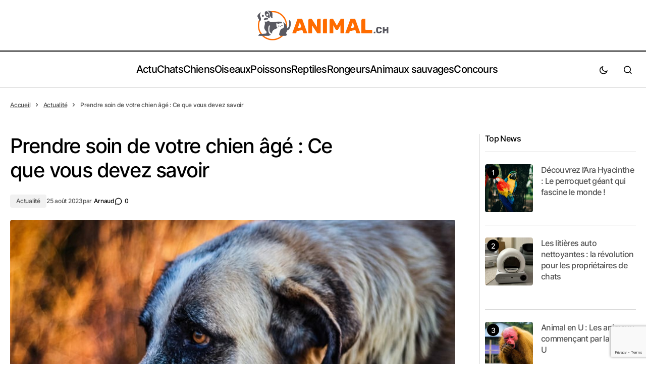

--- FILE ---
content_type: text/html; charset=UTF-8
request_url: https://www.animal.ch/prendre-soin-de-votre-chien-age-ce-que-vous-devez-savoir/
body_size: 19119
content:

<!DOCTYPE html>
<html lang="fr-FR">
			<head>
<meta name="MobileOptimized" content="width" />
<meta name="HandheldFriendly" content="true" />
<meta name="generator" content="Drupal 11 (https://www.drupal.org)" />

	<meta charset="UTF-8"/>
	<link rel="stylesheet" href="https://www.animal.ch/core/views/43d88819ac/css.css?family=Inter%3A400%2C500%2C700%2C600&amp;subset=latin%2Clatin-ext%2Ccyrillic%2Ccyrillic-ext%2Cvietnamese&amp;display=swap&3" media="all" onload="this.media='all'">
	<link rel="stylesheet" href="https://www.animal.ch/core/views/43d88819ac/design.css?114a0144649a" type="text/css" media="screen"/>
	<meta name="viewport" content="width=device-width,initial-scale=1"/>
	<link rel="author" href="https://www.animal.ch/core/views/43d88819ac/humans.txt"/>
	<link rel="profile" href="http://gmpg.org/xfn/11"/>

	<meta name="publisher" content="Animal.ch">


		<script>!function(e,c){e[c]=e[c]+(e[c]&&" ")+"quform-js"}(document.documentElement,"className");</script><title>Prendre soin de votre chien âgé : Ce que vous devez savoir</title>
<meta name="dc.title" content="Prendre soin de votre chien âgé : Ce que vous devez savoir">
<meta name="dc.description" content="Si vous envisagez de ramener à la maison un adorable vieux toutou, voici des conseils qui vous aideront à prendre soin de votre chien âgé.">
<meta name="dc.relation" content="https://www.animal.ch/prendre-soin-de-votre-chien-age-ce-que-vous-devez-savoir/">
<meta name="dc.source" content="https://www.animal.ch/">
<meta name="dc.language" content="fr_FR">
<meta name="description" content="Si vous envisagez de ramener à la maison un adorable vieux toutou, voici des conseils qui vous aideront à prendre soin de votre chien âgé.">
<meta name="robots" content="index, follow, max-snippet:-1, max-image-preview:large, max-video-preview:-1">
<link rel="canonical" href="https://www.animal.ch/prendre-soin-de-votre-chien-age-ce-que-vous-devez-savoir/">
<meta property="og:url" content="https://www.animal.ch/prendre-soin-de-votre-chien-age-ce-que-vous-devez-savoir/">
<meta property="og:site_name" content="Animal.ch">
<meta property="og:locale" content="fr_FR">
<meta property="og:type" content="article">
<meta property="article:author" content="">
<meta property="article:publisher" content="">
<meta property="article:section" content="Actualité">
<meta property="og:title" content="Prendre soin de votre chien âgé : Ce que vous devez savoir">
<meta property="og:description" content="Si vous envisagez de ramener à la maison un adorable vieux toutou, voici des conseils qui vous aideront à prendre soin de votre chien âgé.">
<meta property="og:image" content="https://www.animal.ch/storage/2023/02/plus-vieux-chien-tout-les-temps.jpg">
<meta property="og:image:secure_url" content="https://www.animal.ch/storage/2023/02/plus-vieux-chien-tout-les-temps.jpg">
<meta property="og:image:width" content="1100">
<meta property="og:image:height" content="622">
<meta property="og:image:alt" content="plus vieux chien de tous les temps">
<meta property="fb:pages" content="">
<meta property="fb:admins" content="">
<meta property="fb:app_id" content="">
<meta name="twitter:card" content="summary">
<meta name="twitter:site" content="">
<meta name="twitter:creator" content="">
<meta name="twitter:title" content="Prendre soin de votre chien âgé : Ce que vous devez savoir">
<meta name="twitter:description" content="Si vous envisagez de ramener à la maison un adorable vieux toutou, voici des conseils qui vous aideront à prendre soin de votre chien âgé.">
<meta name="twitter:image" content="https://www.animal.ch/storage/2023/02/plus-vieux-chien-tout-les-temps.jpg">
<link rel='dns-prefetch' href='//cdn.gravitec.net' />
<link rel="alternate" type="application/rss+xml" title="Animal.ch &raquo; Flux" href="https://www.animal.ch/feed/" />
<link rel="alternate" type="application/rss+xml" title="Animal.ch &raquo; Flux des commentaires" href="https://www.animal.ch/comments/feed/" />
<script type="text/javascript" id="wpp-js" src="https://www.animal.ch/core/modules/4c8108552e/assets/js/wpp.min.js?rnd=41797" data-sampling="0" data-sampling-rate="100" data-api-url="https://www.animal.ch/wp-json/wordpress-popular-posts" data-post-id="19580" data-token="901c2fd32a" data-lang="0" data-debug="0"></script>
<link rel="alternate" title="oEmbed (JSON)" type="application/json+oembed" href="https://www.animal.ch/wp-json/oembed/1.0/embed?url=https%3A%2F%2Fwww.animal.ch%2Fprendre-soin-de-votre-chien-age-ce-que-vous-devez-savoir%2F" />
<link rel="alternate" title="oEmbed (XML)" type="text/xml+oembed" href="https://www.animal.ch/wp-json/oembed/1.0/embed?url=https%3A%2F%2Fwww.animal.ch%2Fprendre-soin-de-votre-chien-age-ce-que-vous-devez-savoir%2F&#038;format=xml" />
<style id='wp-img-auto-sizes-contain-inline-css' type='text/css'>
img:is([sizes=auto i],[sizes^="auto," i]){contain-intrinsic-size:3000px 1500px}

</style>
<style id='wp-emoji-styles-inline-css' type='text/css'>

	img.wp-smiley, img.emoji {
		display: inline !important;
		border: none !important;
		box-shadow: none !important;
		height: 1em !important;
		width: 1em !important;
		margin: 0 0.07em !important;
		vertical-align: -0.1em !important;
		background: none !important;
		padding: 0 !important;
	}

</style>
<link rel='stylesheet' id='authors-list-css-css' href='https://www.animal.ch/core/modules/49b7f2cec6/backend/assets/css/front.css?rnd=41797' type='text/css' media='all' />
<link rel='stylesheet' id='jquery-ui-css-css' href='https://www.animal.ch/core/modules/49b7f2cec6/backend/assets/css/jquery-ui.css?rnd=41797' type='text/css' media='all' />
<link rel='stylesheet' id='contact-form-7-css' href='https://www.animal.ch/core/modules/8516d2654f/includes/css/styles.css?rnd=41797' type='text/css' media='all' />
<link rel='stylesheet' id='cf7-extension-front-syle-css' href='https://www.animal.ch/core/modules/4cc13a3d9f/assets/css/cf7-extension-front-style.css?rnd=41797' type='text/css' media='all' />
<link rel='stylesheet' id='gn-frontend-gnfollow-style-css' href='https://www.animal.ch/core/modules/50bbf7407b/assets/css/gn-frontend-gnfollow.min.css?rnd=41797' type='text/css' media='all' />
<link rel='stylesheet' id='quform-css' href='https://www.animal.ch/core/modules/fef0575a8e/cache/quform.css?rnd=41797' type='text/css' media='all' />
<link rel='stylesheet' id='ez-toc-css' href='https://www.animal.ch/core/modules/easy-table-of-contents/assets/css/screen.min.css?rnd=41797' type='text/css' media='all' />
<style id='ez-toc-inline-css' type='text/css'>
div#ez-toc-container .ez-toc-title {font-size: 120%;}div#ez-toc-container .ez-toc-title {font-weight: 500;}div#ez-toc-container ul li , div#ez-toc-container ul li a {font-size: 95%;}div#ez-toc-container ul li , div#ez-toc-container ul li a {font-weight: 500;}div#ez-toc-container nav ul ul li {font-size: 90%;}div#ez-toc-container {background: #fcfcfc;border: 1px solid #ddd;}div#ez-toc-container p.ez-toc-title , #ez-toc-container .ez_toc_custom_title_icon , #ez-toc-container .ez_toc_custom_toc_icon {color: #4f4f4f;}div#ez-toc-container ul.ez-toc-list a {color: #dd9933;}div#ez-toc-container ul.ez-toc-list a:hover {color: #e56f34;}div#ez-toc-container ul.ez-toc-list a:visited {color: #e5c834;}.ez-toc-counter nav ul li a::before {color: ;}.ez-toc-box-title {font-weight: bold; margin-bottom: 10px; text-align: center; text-transform: uppercase; letter-spacing: 1px; color: #666; padding-bottom: 5px;position:absolute;top:-4%;left:5%;background-color: inherit;transition: top 0.3s ease;}.ez-toc-box-title.toc-closed {top:-25%;}
.ez-toc-container-direction {direction: ltr;}.ez-toc-counter ul {direction: ltr;counter-reset: item ;}.ez-toc-counter nav ul li a::before {content: counter(item, square) '  ';margin-right: .2em; counter-increment: item;flex-grow: 0;flex-shrink: 0;float: left; }.ez-toc-widget-direction {direction: ltr;}.ez-toc-widget-container ul {direction: ltr;counter-reset: item ;}.ez-toc-widget-container nav ul li a::before {content: counter(item, square) '  ';margin-right: .2em; counter-increment: item;flex-grow: 0;flex-shrink: 0;float: left; }

</style>
<link rel='stylesheet' id='wordpress-popular-posts-css-css' href='https://www.animal.ch/core/modules/4c8108552e/assets/css/wpp.css?rnd=41797' type='text/css' media='all' />
<script type="text/javascript" src="https://www.animal.ch/lib/js/jquery/jquery.min.js?rnd=41797" id="jquery-core-js"></script>
<script type="text/javascript" src="https://www.animal.ch/lib/js/jquery/jquery-migrate.min.js?rnd=41797" id="jquery-migrate-js"></script>
<script type="text/javascript" src="https://cdn.gravitec.net/storage/08acf43b54e12a1a808e751513c1a606/client.js?service=wp&amp;wpath=https%3A%2F%2Fwww.animal.ch%2Fwp-content%2Fplugins%2Fgravitec-net-web-push-notifications%2F%2Fsdk_files%2Fsw.php&amp;ver=2.9.18" id="gravitecnet-js"></script>
<link rel='shortlink' href='https://www.animal.ch/?p=19580' />
<script>
  window.FAST_CMP_OPTIONS = {
    publisherName: 'Animal.ch',
    domainUid: '2133a6ef-3a9b-5866-8350-858c4f878827',
    countryCode: 'CH',
    policyUrl: 'https://www.animal.ch/informations-legales/',
    displaySynchronous: false,
    customOpener: false,
    bootstrap: { excludedIABVendors: [], excludedGoogleVendors: [] },
    translations: {
      fr: {
        buttons: {
          accept: 'Fermer et Accepter',
        }
      },
    },
    publisherLogo: function(c) {
      return c.createElement("img", {
        style: "height: 35px; transform: scale(1.5);",
        src: "https://www.animal.ch/storage/2021/12/logo_animal-ch_272x90.png",
      })
    },
  };

  (function(){var e={617:function(e){window.FAST_CMP_T0=Date.now();window.FAST_CMP_QUEUE={};window.FAST_CMP_QUEUE_ID=0;function a(){var e=Array.prototype.slice.call(arguments);if(!e.length)return Object.values(window.FAST_CMP_QUEUE);else if("ping"===e[0]){if("function"===typeof e[2])e[2]({cmpLoaded:false,cmpStatus:"stub",apiVersion:"2.0",cmpId:parseInt("388",10)})}else window.FAST_CMP_QUEUE[window.FAST_CMP_QUEUE_ID++]=e}e.exports={name:"light",handler:a}}};var a={};function t(r){var n=a[r];if(void 0!==n)return n.exports;var i=a[r]={exports:{}};e[r](i,i.exports,t);return i.exports}var r={};!function(){var e=t(617);var a="__tcfapiLocator";var r=window;var n=r;var i;function o(){var e=r.document;var t=!!r.frames[a];if(!t)if(e.body){var n=e.createElement("iframe");n.style.cssText="display:none";n.name=a;e.body.appendChild(n)}else setTimeout(o,5);return!t}function s(e){var a="string"===typeof e.data;var t={};if(a)try{t=JSON.parse(e.data)}catch(e){}else t=e.data;var r="object"===typeof t?t.__tcfapiCall:null;if(r)window.__tcfapi(r.command,r.version,(function(t,n){var i={__tcfapiReturn:{returnValue:t,success:n,callId:r.callId}};if(e&&e.source&&e.source.postMessage)e.source.postMessage(a?JSON.stringify(i):i,"*")}),r.parameter)}while(n){try{if(n.frames[a]){i=n;break}}catch(e){}if(n===r.top)break;n=n.parent}if("custom"!==r.FAST_CMP_HANDLER)if(!i){o();r.__tcfapi=e.handler;r.FAST_CMP_HANDLER=e.name;r.addEventListener("message",s,false)}else{r.__tcfapi=e.handler;r.FAST_CMP_HANDLER=e.name}}()})();
</script>
<script src="https://static.fastcmp.com/fast-cmp-stub.js" async="true" data-no-optimize="1"></script>
<meta name="google-site-verification" content="YVEJjdwGasHTx_nDcQ3ojYE-rNCxE-NwVy-1C81vm-k" />
<style id="fast-cmp-custom-styles">
  #fast-cmp-container {
    height:70%;
    max-height:600px;
    width:100%;
    top:50%;
    right:auto;
    bottom:auto;
    left:50%;
    transform:translate(-50%, -50%);
  }
  
  #fast-cmp-home button {
    padding: 18px 24px;
    border-radius: 30px;
  }

  #fast-cmp-home .fast-cmp-button-secondary {
    background-color: transparent;
    text-decoration: none !important;
  }

  #fast-cmp-home .fast-cmp-button-secondary:not(:disabled):hover {
    background-color: transparent !important;
    color: #c7ccd3 !important;
  }

  #fast-cmp-home .fast-cmp-button-secondary:not(:disabled):active {
    background-color: transparent !important;
    color: #c7ccd3 !important;
  }

  #fast-cmp-home .fast-cmp-navigation-button {
    background-color: transparent !important;
    color: #0071f2 !important;
    box-shadow: inset 0 0 0 1px #0071f2;
  }

  #fast-cmp-home .fast-cmp-navigation-button:not(:disabled):hover {
    color: #0065d9 !important;
    box-shadow: inset 0 0 0 1px #0065d9;
  }

  #fast-cmp-home .fast-cmp-navigation-button:not(:disabled):active {
    color: #005ac1 !important;
    box-shadow: inset 0 0 0 1px #005ac1;
  }

  #fast-cmp-home .fast-cmp-layout-header {
    box-shadow: none;
  }

  #fast-cmp-home .fast-cmp-layout-body {
    padding: 8px 16px 16px;
  }

  #fast-cmp-home .fast-cmp-layout-body h1 {
    font-size:14px;
    font-weight:normal;
    text-align:left;
    margin-bottom:16px;
  }

  #fast-cmp-home .fast-cmp-layout-body h1 strong {
    font-weight:normal;
  }


  #fast-cmp-home .fast-cmp-layout-header > div > h2 {
    font-size:16px;
    color:#000;
  }

  #fast-cmp-home .fast-cmp-layout-wrapper {
    bottom: 76px;
  }

  #fast-cmp-home .fast-cmp-layout-nav {
    height: 76px;
  }

  @media only screen and (max-width: 991px) {
    #fast-cmp-home .fast-cmp-layout-header > div:first-child,
    #fast-cmp-home .fast-cmp-layout-header > div:last-child {
      min-width:44px;
    }

    #fast-cmp-home .fast-cmp-layout-wrapper {
      bottom: 216px;
    }

    #fast-cmp-home .fast-cmp-layout-nav {
      height: 216px;
      padding: 24px 12px 0;
    }

    #fast-cmp-home .fast-cmp-layout-nav > span.fast-cmp-home-custom {
      display: table-header-group;
    }

    #fast-cmp-home .fast-cmp-layout-nav > span.fast-cmp-home-refuse {
      display: table-header-group;
    }

    #fast-cmp-home .fast-cmp-layout-nav > span.fast-cmp-home-accept {
      display: table-footer-group;
    }

    #fast-cmp-home .fast-cmp-layout-nav > span > button {
      margin-bottom: 12px;
    }
  }

  @media only screen and (min-width: 992px) {
    #fast-cmp-container {
      height:470px;
      width:770px;
    }

    #fast-cmp-home .fast-cmp-layout-header > div > h2 {
      font-size:20px;
    }
  }
</style>


<script type="text/javascript">
  window._taboola = window._taboola || [];
  _taboola.push({article:'auto'});
  !function (e, f, u, i) {
    if (!document.getElementById(i)){
      e.async = 1;
      e.src = u;
      e.id = i;
      f.parentNode.insertBefore(e, f);
    }
  }(document.createElement('script'),
  document.getElementsByTagName('script')[0],
  '//cdn.taboola.com/libtrc/multijob-animalch/loader.js',
  'tb_loader_script');
  if(window.performance && typeof window.performance.mark == 'function')
    {window.performance.mark('tbl_ic');}
</script>
<style type="text/css">div[data-actirise-slot="top-content"] {
  display: none;
  margin: 10px auto;
}

@media screen and (max-width: 480px) {
  div[data-actirise-slot="top-content"].device-mobile {
    display: flex !important;
    width: 100%;
    min-height: 380px;
  }
}

@media screen and (min-width: 481px) and (max-width: 769px) {
  div[data-actirise-slot="top-content"].device-tablet {
    display: flex !important;
    width: 100%;
    min-height: 380px;
  }
}

div[data-actirise-slot="top-page"] {
  display: none;
  margin: 10px auto;
}

@media screen and (max-width: 480px) {
  div[data-actirise-slot="top-page"].device-mobile {
    display: flex !important;
    width: 100%;
    min-height: 280px;
  }
}

@media screen and (min-width: 481px) and (max-width: 769px) {
  div[data-actirise-slot="top-page"].device-tablet {
    display: flex !important;
    width: 100%;
    min-height: 280px;
  }
}

</style>

<!-- Google Tag Manager -->
<script>(function(w,d,s,l,i){w[l]=w[l]||[];w[l].push({'gtm.start':
new Date().getTime(),event:'gtm.js'});var f=d.getElementsByTagName(s)[0],
j=d.createElement(s),dl=l!='dataLayer'?'&l='+l:'';j.async=true;j.src=
'https://www.googletagmanager.com/gtm.js?id='+i+dl;f.parentNode.insertBefore(j,f);
})(window,document,'script','dataLayer','GTM-N26BBTDH');</script>
<!-- End Google Tag Manager -->


<meta name="p:domain_verify" content="9cfdcf6f0a8eeff3d551c426599a448c"/>
<script id="xieg6Sie" src="https://cdn.viously.com/js/sdk/boot.js"></script>            <style id="wpp-loading-animation-styles">@-webkit-keyframes bgslide{from{background-position-x:0}to{background-position-x:-200%}}@keyframes bgslide{from{background-position-x:0}to{background-position-x:-200%}}.wpp-widget-block-placeholder,.wpp-shortcode-placeholder{margin:0 auto;width:60px;height:3px;background:#dd3737;background:linear-gradient(90deg,#dd3737 0%,#571313 10%,#dd3737 100%);background-size:200% auto;border-radius:3px;-webkit-animation:bgslide 1s infinite linear;animation:bgslide 1s infinite linear}</style>
            		<script>
			document.documentElement.className = document.documentElement.className.replace('no-js', 'js');
		</script>
				<style>
			.no-js img.lazyload {
				display: none;
			}

			figure.wp-block-image img.lazyloading {
				min-width: 150px;
			}

						.lazyload, .lazyloading {
				opacity: 0;
			}

			.lazyloaded {
				opacity: 1;
				transition: opacity 400ms;
				transition-delay: 0ms;
			}

					</style>
		<link rel="icon" href="https://www.animal.ch/storage/2021/12/favicon-150x150.png" sizes="32x32" />
<link rel="icon" href="https://www.animal.ch/storage/2021/12/favicon.png" sizes="192x192" />
<link rel="apple-touch-icon" href="https://www.animal.ch/storage/2021/12/favicon.png" />
<meta name="msapplication-TileImage" content="https://www.animal.ch/storage/2021/12/favicon.png" />
		<style type="text/css" id="wp-custom-css">
			.sub-menu{
	background:#fff!important;
}		</style>
		<script>
/*! loadCSS rel=preload polyfill. [c]2017 Filament Group, Inc. MIT License */
(function(w){"use strict";if(!w.loadCSS){w.loadCSS=function(){}}
var rp=loadCSS.relpreload={};rp.support=(function(){var ret;try{ret=w.document.createElement("link").relList.supports("preload")}catch(e){ret=!1}
return function(){return ret}})();rp.bindMediaToggle=function(link){var finalMedia=link.media||"all";function enableStylesheet(){link.media=finalMedia}
if(link.addEventListener){link.addEventListener("load",enableStylesheet)}else if(link.attachEvent){link.attachEvent("onload",enableStylesheet)}
setTimeout(function(){link.rel="stylesheet";link.media="only x"});setTimeout(enableStylesheet,3000)};rp.poly=function(){if(rp.support()){return}
var links=w.document.getElementsByTagName("link");for(var i=0;i<links.length;i++){var link=links[i];if(link.rel==="preload"&&link.getAttribute("as")==="style"&&!link.getAttribute("data-loadcss")){link.setAttribute("data-loadcss",!0);rp.bindMediaToggle(link)}}};if(!rp.support()){rp.poly();var run=w.setInterval(rp.poly,500);if(w.addEventListener){w.addEventListener("load",function(){rp.poly();w.clearInterval(run)})}else if(w.attachEvent){w.attachEvent("onload",function(){rp.poly();w.clearInterval(run)})}}
if(typeof exports!=="undefined"){exports.loadCSS=loadCSS}
else{w.loadCSS=loadCSS}}(typeof global!=="undefined"?global:this))
</script>

	
</head>
						<body class="wp-singular post-template-default single single-post postid-19580 single-format-standard wp-theme-themecool" data-scheme='light'>
		


		<div class="cs-offcanvas" data-scheme="dark">
	<div class="cs-offcanvas__header">
		<div class="cs-logo">
			<a class="cs-header__logo cs-logo-default " href="https://www.animal.ch">
									<img data-src="https://www.animal.ch/storage/2021/12/logo_animal-ch_272x90.png" alt="Animal.ch Logo" src="[data-uri]" class="lazyload" />
							</a>
			<a class="cs-header__logo cs-logo-dark " href="https://www.animal.ch">
									<img data-src="https://www.animal.ch/storage/2021/12/logo_animal-ch_272x90.png" alt="Animal.ch Logo" src="[data-uri]" class="lazyload" />
							</a>
		</div>

		<nav class="cs-offcanvas__nav">
			<span class="cs-offcanvas__toggle" role="button" aria-label="Close mobile menu button">
				<i class="cs-icon cs-icon-x"></i>
			</span>
		</nav>

	</div>
	<aside class="cs-offcanvas__sidebar">
		<div class="cs-offcanvas__inner cs-offcanvas__area cs-widget-area">
			<div class="widget widget_nav_menu">
				<div class="menu-primary-container">


					


 <ul id="menu-primary-1" class="cs-header__nav-inner">
            <li class="__li menu-item menu-item-type-taxonomy menu-item-object-category current-post-ancestor current-menu-parent current-post-parent menu-item-has-children menu-item-1449">
            <a class="__a" target="_self" href="https://www.animal.ch/category/actualite/"><span>Actu</span></a>
                            


<ul class="sub-menu cs-sm-position-init" data-scheme="light">
           <li class="__li menu-item menu-item-type-taxonomy menu-item-object-category menu-item-3652">
            <a class="__a" target="_self" href="https://www.animal.ch/category/actualite/abecedaire-des-animaux/"><span>Abécédaire des animaux</span></a>
                    </li>
            <li class="__li menu-item menu-item-type-taxonomy menu-item-object-category menu-item-17773">
            <a class="__a" target="_self" href="https://www.animal.ch/category/actualite/questions-curiosites/"><span>Questions &amp; Curiosités</span></a>
                    </li>
            <li class="__li menu-item menu-item-type-taxonomy menu-item-object-category menu-item-1827">
            <a class="__a" target="_self" href="https://www.animal.ch/category/conseils/"><span>Conseils</span></a>
                    </li>
            <li class="__li menu-item menu-item-type-taxonomy menu-item-object-category menu-item-2281">
            <a class="__a" target="_self" href="https://www.animal.ch/category/zoos-parcs-animaliers/"><span>Zoos & Parcs</span></a>
                    </li>
    </ul>
                    </li>
            <li class="__li menu-item menu-item-type-custom menu-item-object-custom menu-item-home menu-item-has-children menu-item-1425">
            <a class="__a" target="_self" href="https://www.animal.ch/#"><span>Chats</span></a>
                            


<ul class="sub-menu cs-sm-position-init" data-scheme="light">
           <li class="__li menu-item menu-item-type-custom menu-item-object-custom menu-item-1432">
            <a class="__a" target="_self" href="https://www.animal.ch/animaux/chat/"><span>Races de chat</span></a>
                    </li>
            <li class="__li menu-item menu-item-type-taxonomy menu-item-object-category menu-item-1438">
            <a class="__a" target="_self" href="https://www.animal.ch/category/actu-chat/"><span>Actu chat</span></a>
                    </li>
            <li class="__li menu-item menu-item-type-taxonomy menu-item-object-category menu-item-1443">
            <a class="__a" target="_self" href="https://www.animal.ch/category/conseils-pour-les-chats/"><span>Conseils pour les chats</span></a>
                    </li>
            <li class="__li menu-item menu-item-type-taxonomy menu-item-object-category menu-item-6593">
            <a class="__a" target="_self" href="https://www.animal.ch/category/conseils-veterinaire-chats/"><span>Conseils de notre vétérinaire pour les chats</span></a>
                    </li>
            <li class="__li menu-item menu-item-type-taxonomy menu-item-object-category menu-item-1447">
            <a class="__a" target="_self" href="https://www.animal.ch/category/sante-pour-les-chats/"><span>Santé pour les chats</span></a>
                    </li>
    </ul>
                    </li>
            <li class="__li menu-item menu-item-type-custom menu-item-object-custom menu-item-home menu-item-has-children menu-item-1426">
            <a class="__a" target="_self" href="https://www.animal.ch/#"><span>Chiens</span></a>
                            


<ul class="sub-menu cs-sm-position-init" data-scheme="light">
           <li class="__li menu-item menu-item-type-custom menu-item-object-custom menu-item-1433">
            <a class="__a" target="_self" href="https://www.animal.ch/animaux/chien/"><span>Races de chien</span></a>
                    </li>
            <li class="__li menu-item menu-item-type-taxonomy menu-item-object-category menu-item-1439">
            <a class="__a" target="_self" href="https://www.animal.ch/category/actu-chien/"><span>Actu chien</span></a>
                    </li>
            <li class="__li menu-item menu-item-type-taxonomy menu-item-object-category menu-item-6594">
            <a class="__a" target="_self" href="https://www.animal.ch/category/conseils-veterinaire-chien/"><span>Conseils de notre vétérinaire pour les chiens</span></a>
                    </li>
            <li class="__li menu-item menu-item-type-taxonomy menu-item-object-category menu-item-1444">
            <a class="__a" target="_self" href="https://www.animal.ch/category/conseils-pour-les-chiens/"><span>Conseils pour les chiens</span></a>
                    </li>
            <li class="__li menu-item menu-item-type-taxonomy menu-item-object-category menu-item-1448">
            <a class="__a" target="_self" href="https://www.animal.ch/category/sante-pour-les-chiens/"><span>Santé pour les chiens</span></a>
                    </li>
    </ul>
                    </li>
            <li class="__li menu-item menu-item-type-custom menu-item-object-custom menu-item-home menu-item-has-children menu-item-1427">
            <a class="__a" target="_self" href="https://www.animal.ch/#"><span>Oiseaux</span></a>
                            


<ul class="sub-menu cs-sm-position-init" data-scheme="light">
           <li class="__li menu-item menu-item-type-custom menu-item-object-custom menu-item-1434">
            <a class="__a" target="_self" href="https://www.animal.ch/animaux/oiseau/"><span>Espèces d'oiseaux</span></a>
                    </li>
            <li class="__li menu-item menu-item-type-taxonomy menu-item-object-category menu-item-1440">
            <a class="__a" target="_self" href="https://www.animal.ch/category/actu-oiseaux/"><span>Actu oiseaux</span></a>
                    </li>
    </ul>
                    </li>
            <li class="__li menu-item menu-item-type-custom menu-item-object-custom menu-item-home menu-item-has-children menu-item-1428">
            <a class="__a" target="_self" href="https://www.animal.ch/#"><span>Poissons</span></a>
                            


<ul class="sub-menu cs-sm-position-init" data-scheme="light">
           <li class="__li menu-item menu-item-type-custom menu-item-object-custom menu-item-1435">
            <a class="__a" target="_self" href="https://www.animal.ch/animaux/poisson-aquarium/"><span>Poissons d'aquarium</span></a>
                    </li>
            <li class="__li menu-item menu-item-type-taxonomy menu-item-object-category menu-item-1441">
            <a class="__a" target="_self" href="https://www.animal.ch/category/actu-poisson/"><span>Actu poisson</span></a>
                    </li>
    </ul>
                    </li>
            <li class="__li menu-item menu-item-type-custom menu-item-object-custom menu-item-home menu-item-has-children menu-item-1429">
            <a class="__a" target="_self" href="https://www.animal.ch/#"><span>Reptiles</span></a>
                            


<ul class="sub-menu cs-sm-position-init" data-scheme="light">
           <li class="__li menu-item menu-item-type-custom menu-item-object-custom menu-item-1436">
            <a class="__a" target="_self" href="https://www.animal.ch/animaux/reptile/"><span>Espèces de reptiles</span></a>
                    </li>
            <li class="__li menu-item menu-item-type-taxonomy menu-item-object-category menu-item-1445">
            <a class="__a" target="_self" href="https://www.animal.ch/category/conseils-pour-les-reptiles/"><span>Conseils pour les reptiles</span></a>
                    </li>
    </ul>
                    </li>
            <li class="__li menu-item menu-item-type-custom menu-item-object-custom menu-item-home menu-item-has-children menu-item-1430">
            <a class="__a" target="_self" href="https://www.animal.ch/#"><span>Rongeurs</span></a>
                            


<ul class="sub-menu cs-sm-position-init" data-scheme="light">
           <li class="__li menu-item menu-item-type-custom menu-item-object-custom menu-item-1437">
            <a class="__a" target="_self" href="https://www.animal.ch/animaux/rongeur/"><span>Espèces de rongeurs</span></a>
                    </li>
            <li class="__li menu-item menu-item-type-taxonomy menu-item-object-category menu-item-1442">
            <a class="__a" target="_self" href="https://www.animal.ch/category/actu-rongeur/"><span>Actu rongeur</span></a>
                    </li>
            <li class="__li menu-item menu-item-type-taxonomy menu-item-object-category menu-item-1446">
            <a class="__a" target="_self" href="https://www.animal.ch/category/conseils-pour-les-rongeurs/"><span>Conseils pour les rongeurs</span></a>
                    </li>
    </ul>
                    </li>
            <li class="__li menu-item menu-item-type-custom menu-item-object-custom menu-item-has-children menu-item-15984">
            <a class="__a" target="_self" href="#"><span>Animaux sauvages</span></a>
                            


<ul class="sub-menu cs-sm-position-init" data-scheme="light">
           <li class="__li menu-item menu-item-type-custom menu-item-object-custom menu-item-15985">
            <a class="__a" target="_self" href="https://www.animal.ch/animaux/animaux-sauvages-europeens/"><span>Animaux sauvages européens</span></a>
                    </li>
            <li class="__li menu-item menu-item-type-taxonomy menu-item-object-category menu-item-17704">
            <a class="__a" target="_self" href="https://www.animal.ch/category/animaux-sauvages/actu-animaux-sauvages/"><span>Actualité animaux sauvages</span></a>
                    </li>
    </ul>
                    </li>
            <li class="__li menu-item menu-item-type-custom menu-item-object-custom menu-item-6869">
            <a class="__a" target="_self" href="https://www.animal.ch/concours/jeu-concours-gagnez-une-carte-cadeau-maxi-zoo/"><span>Concours</span></a>
                    </li>
    </ul>


				</div>
			</div>


			<div class="cs-offcanvas__bottombar">
				<div class="cs-social"></div>
				<span class="cs-site-scheme-toggle cs-offcanvas__scheme-toggle" role="button" aria-label="Scheme Toggle">
					<span class="cs-header__scheme-toggle-icons">
						<i class="cs-header__scheme-toggle-icon cs-icon cs-icon-light-mode"></i>
						<i class="cs-header__scheme-toggle-icon cs-icon cs-icon-dark-mode"></i>
					</span>
				</span>
			</div>
		</div>
	</aside>
</div>

		<div class="cs-wrapper">
			<div class="cs-site-overlay"></div>

			<div id="page" class="cs-site">
				<div
					class="cs-site-inner">
					<!-- Header Topbar -->

					<div class="cs-header-before"></div>

					<!-- Header -->
					<header class="cs-header cs-header-stretch">
	<div class="cs-header__inner cs-header__inner-desktop cs-header__inner-logo">
		<div class="cs-header__col cs-col-center">
								<div class="cs-logo cs-logo-desktop">
										<a href="https://www.animal.ch">
													<img class="cs-header__logo cs-logo-default lazyload" data-src="https://www.animal.ch/storage/2021/12/logo_animal-ch_272x90.png" alt="Animal.ch" src="[data-uri]" />
						
													<img class="cs-header__logo cs-logo-dark lazyload" data-src="https://www.animal.ch/storage/2021/12/logo_animal-ch_272x90.png" src="[data-uri]" />
						
											</a>
									</div>
					</div>
	</div>

	<div class="cs-header-container">
		<div class="cs-header__inner cs-header__inner-desktop">
			<div class="cs-header__col cs-col-left"></div>
			<div class="cs-header__col cs-col-center">
				<nav id="nav-main" class="nav-main cs-header__nav">
					


 <ul id="menu-primary-1" class="cs-header__nav-inner">
            <li class="__li menu-item menu-item-type-taxonomy menu-item-object-category current-post-ancestor current-menu-parent current-post-parent menu-item-has-children menu-item-1449">
            <a class="__a" target="_self" href="https://www.animal.ch/category/actualite/"><span>Actu</span></a>
                            


<ul class="sub-menu cs-sm-position-init" data-scheme="light">
           <li class="__li menu-item menu-item-type-taxonomy menu-item-object-category menu-item-3652">
            <a class="__a" target="_self" href="https://www.animal.ch/category/actualite/abecedaire-des-animaux/"><span>Abécédaire des animaux</span></a>
                    </li>
            <li class="__li menu-item menu-item-type-taxonomy menu-item-object-category menu-item-17773">
            <a class="__a" target="_self" href="https://www.animal.ch/category/actualite/questions-curiosites/"><span>Questions &amp; Curiosités</span></a>
                    </li>
            <li class="__li menu-item menu-item-type-taxonomy menu-item-object-category menu-item-1827">
            <a class="__a" target="_self" href="https://www.animal.ch/category/conseils/"><span>Conseils</span></a>
                    </li>
            <li class="__li menu-item menu-item-type-taxonomy menu-item-object-category menu-item-2281">
            <a class="__a" target="_self" href="https://www.animal.ch/category/zoos-parcs-animaliers/"><span>Zoos & Parcs</span></a>
                    </li>
    </ul>
                    </li>
            <li class="__li menu-item menu-item-type-custom menu-item-object-custom menu-item-home menu-item-has-children menu-item-1425">
            <a class="__a" target="_self" href="https://www.animal.ch/#"><span>Chats</span></a>
                            


<ul class="sub-menu cs-sm-position-init" data-scheme="light">
           <li class="__li menu-item menu-item-type-custom menu-item-object-custom menu-item-1432">
            <a class="__a" target="_self" href="https://www.animal.ch/animaux/chat/"><span>Races de chat</span></a>
                    </li>
            <li class="__li menu-item menu-item-type-taxonomy menu-item-object-category menu-item-1438">
            <a class="__a" target="_self" href="https://www.animal.ch/category/actu-chat/"><span>Actu chat</span></a>
                    </li>
            <li class="__li menu-item menu-item-type-taxonomy menu-item-object-category menu-item-1443">
            <a class="__a" target="_self" href="https://www.animal.ch/category/conseils-pour-les-chats/"><span>Conseils pour les chats</span></a>
                    </li>
            <li class="__li menu-item menu-item-type-taxonomy menu-item-object-category menu-item-6593">
            <a class="__a" target="_self" href="https://www.animal.ch/category/conseils-veterinaire-chats/"><span>Conseils de notre vétérinaire pour les chats</span></a>
                    </li>
            <li class="__li menu-item menu-item-type-taxonomy menu-item-object-category menu-item-1447">
            <a class="__a" target="_self" href="https://www.animal.ch/category/sante-pour-les-chats/"><span>Santé pour les chats</span></a>
                    </li>
    </ul>
                    </li>
            <li class="__li menu-item menu-item-type-custom menu-item-object-custom menu-item-home menu-item-has-children menu-item-1426">
            <a class="__a" target="_self" href="https://www.animal.ch/#"><span>Chiens</span></a>
                            


<ul class="sub-menu cs-sm-position-init" data-scheme="light">
           <li class="__li menu-item menu-item-type-custom menu-item-object-custom menu-item-1433">
            <a class="__a" target="_self" href="https://www.animal.ch/animaux/chien/"><span>Races de chien</span></a>
                    </li>
            <li class="__li menu-item menu-item-type-taxonomy menu-item-object-category menu-item-1439">
            <a class="__a" target="_self" href="https://www.animal.ch/category/actu-chien/"><span>Actu chien</span></a>
                    </li>
            <li class="__li menu-item menu-item-type-taxonomy menu-item-object-category menu-item-6594">
            <a class="__a" target="_self" href="https://www.animal.ch/category/conseils-veterinaire-chien/"><span>Conseils de notre vétérinaire pour les chiens</span></a>
                    </li>
            <li class="__li menu-item menu-item-type-taxonomy menu-item-object-category menu-item-1444">
            <a class="__a" target="_self" href="https://www.animal.ch/category/conseils-pour-les-chiens/"><span>Conseils pour les chiens</span></a>
                    </li>
            <li class="__li menu-item menu-item-type-taxonomy menu-item-object-category menu-item-1448">
            <a class="__a" target="_self" href="https://www.animal.ch/category/sante-pour-les-chiens/"><span>Santé pour les chiens</span></a>
                    </li>
    </ul>
                    </li>
            <li class="__li menu-item menu-item-type-custom menu-item-object-custom menu-item-home menu-item-has-children menu-item-1427">
            <a class="__a" target="_self" href="https://www.animal.ch/#"><span>Oiseaux</span></a>
                            


<ul class="sub-menu cs-sm-position-init" data-scheme="light">
           <li class="__li menu-item menu-item-type-custom menu-item-object-custom menu-item-1434">
            <a class="__a" target="_self" href="https://www.animal.ch/animaux/oiseau/"><span>Espèces d'oiseaux</span></a>
                    </li>
            <li class="__li menu-item menu-item-type-taxonomy menu-item-object-category menu-item-1440">
            <a class="__a" target="_self" href="https://www.animal.ch/category/actu-oiseaux/"><span>Actu oiseaux</span></a>
                    </li>
    </ul>
                    </li>
            <li class="__li menu-item menu-item-type-custom menu-item-object-custom menu-item-home menu-item-has-children menu-item-1428">
            <a class="__a" target="_self" href="https://www.animal.ch/#"><span>Poissons</span></a>
                            


<ul class="sub-menu cs-sm-position-init" data-scheme="light">
           <li class="__li menu-item menu-item-type-custom menu-item-object-custom menu-item-1435">
            <a class="__a" target="_self" href="https://www.animal.ch/animaux/poisson-aquarium/"><span>Poissons d'aquarium</span></a>
                    </li>
            <li class="__li menu-item menu-item-type-taxonomy menu-item-object-category menu-item-1441">
            <a class="__a" target="_self" href="https://www.animal.ch/category/actu-poisson/"><span>Actu poisson</span></a>
                    </li>
    </ul>
                    </li>
            <li class="__li menu-item menu-item-type-custom menu-item-object-custom menu-item-home menu-item-has-children menu-item-1429">
            <a class="__a" target="_self" href="https://www.animal.ch/#"><span>Reptiles</span></a>
                            


<ul class="sub-menu cs-sm-position-init" data-scheme="light">
           <li class="__li menu-item menu-item-type-custom menu-item-object-custom menu-item-1436">
            <a class="__a" target="_self" href="https://www.animal.ch/animaux/reptile/"><span>Espèces de reptiles</span></a>
                    </li>
            <li class="__li menu-item menu-item-type-taxonomy menu-item-object-category menu-item-1445">
            <a class="__a" target="_self" href="https://www.animal.ch/category/conseils-pour-les-reptiles/"><span>Conseils pour les reptiles</span></a>
                    </li>
    </ul>
                    </li>
            <li class="__li menu-item menu-item-type-custom menu-item-object-custom menu-item-home menu-item-has-children menu-item-1430">
            <a class="__a" target="_self" href="https://www.animal.ch/#"><span>Rongeurs</span></a>
                            


<ul class="sub-menu cs-sm-position-init" data-scheme="light">
           <li class="__li menu-item menu-item-type-custom menu-item-object-custom menu-item-1437">
            <a class="__a" target="_self" href="https://www.animal.ch/animaux/rongeur/"><span>Espèces de rongeurs</span></a>
                    </li>
            <li class="__li menu-item menu-item-type-taxonomy menu-item-object-category menu-item-1442">
            <a class="__a" target="_self" href="https://www.animal.ch/category/actu-rongeur/"><span>Actu rongeur</span></a>
                    </li>
            <li class="__li menu-item menu-item-type-taxonomy menu-item-object-category menu-item-1446">
            <a class="__a" target="_self" href="https://www.animal.ch/category/conseils-pour-les-rongeurs/"><span>Conseils pour les rongeurs</span></a>
                    </li>
    </ul>
                    </li>
            <li class="__li menu-item menu-item-type-custom menu-item-object-custom menu-item-has-children menu-item-15984">
            <a class="__a" target="_self" href="#"><span>Animaux sauvages</span></a>
                            


<ul class="sub-menu cs-sm-position-init" data-scheme="light">
           <li class="__li menu-item menu-item-type-custom menu-item-object-custom menu-item-15985">
            <a class="__a" target="_self" href="https://www.animal.ch/animaux/animaux-sauvages-europeens/"><span>Animaux sauvages européens</span></a>
                    </li>
            <li class="__li menu-item menu-item-type-taxonomy menu-item-object-category menu-item-17704">
            <a class="__a" target="_self" href="https://www.animal.ch/category/animaux-sauvages/actu-animaux-sauvages/"><span>Actualité animaux sauvages</span></a>
                    </li>
    </ul>
                    </li>
            <li class="__li menu-item menu-item-type-custom menu-item-object-custom menu-item-6869">
            <a class="__a" target="_self" href="https://www.animal.ch/concours/jeu-concours-gagnez-une-carte-cadeau-maxi-zoo/"><span>Concours</span></a>
                    </li>
    </ul>
				</nav>
			</div>
			<div class="cs-header__col cs-col-right">
				<span class="cs-site-scheme-toggle cs-header__scheme-toggle" role="button" aria-label="Dark mode toggle button">
					<span class="cs-header__scheme-toggle-icons">
						<i class="cs-header__scheme-toggle-icon cs-icon cs-icon-light-mode"></i>
						<i class="cs-header__scheme-toggle-icon cs-icon cs-icon-dark-mode"></i>
					</span>
				</span>
				<span class="cs-header__search-toggle" role="button" aria-label="Rechercher">
					<i class="cs-icon cs-icon-search"></i>
				</span>
			</div>
		</div>
		<div class="cs-header__inner cs-header__inner-mobile">
			<div class="cs-header__col cs-col-left">
				<span class="cs-header__offcanvas-toggle " role="button" aria-label="Mobile menu button">
					<i class="cs-icon cs-icon-menu1"></i>
				</span>
			</div>
			<div class="cs-header__col cs-col-center">
				<div class="cs-logo">


					<a class="cs-header__logo cs-logo-default " href="https://www.animal.ch">
													<img data-src="https://www.animal.ch/storage/2021/12/logo_animal-ch_272x90.png" alt="Animal.ch Logo" src="[data-uri]" class="lazyload" />
											</a>
					<a class="cs-header__logo cs-logo-dark " href="https://www.animal.ch">
													<img data-src="https://www.animal.ch/storage/2021/12/logo_animal-ch_272x90.png" alt="Animal.ch Logo" src="[data-uri]" class="lazyload" />
											</a>
				</div>
			</div>
			<div class="cs-header__col cs-col-right">
				<span class="cs-header__search-toggle" role="button" aria-label="Rechercher">
					<i class="cs-icon cs-icon-search"></i>
				</span>
			</div>
		</div>
		<div class="cs-search-overlay"></div>
		<div class="cs-search">
			<div class="cs-search__header">
				<span class="cs-search__form-header">Que recherchez-vous&nbsp;?</span>
				<span class="cs-search__close" role="button" aria-label="Close search button">
					<i class="cs-icon cs-icon-x"></i>
				</span>
			</div>
			<div class="cs-search__form-container">
				<form role="search" method="get" class="cs-search__form" action="https://www.animal.ch">
					<div class="cs-search__group">
						<input required class="cs-search__input" type="search" value="" name="s" placeholder="Rechercher" role="searchbox">
						<button class="cs-search__submit" aria-label="Search" type="submit">Rechercher</button>
					</div>
				</form>
			</div>
			<div class="cs-search__content">
				<div class="cs-entry__post-meta">
					<div class="cs-meta-category">
						


 <ul id="menu-primary-1" class="cs-header__nav-inner">
            <li class="__li menu-item menu-item-type-taxonomy menu-item-object-category current-post-ancestor current-menu-parent current-post-parent menu-item-has-children menu-item-1449">
            <a class="__a" target="_self" href="https://www.animal.ch/category/actualite/"><span>Actu</span></a>
                            


<ul class="sub-menu cs-sm-position-init" data-scheme="light">
           <li class="__li menu-item menu-item-type-taxonomy menu-item-object-category menu-item-3652">
            <a class="__a" target="_self" href="https://www.animal.ch/category/actualite/abecedaire-des-animaux/"><span>Abécédaire des animaux</span></a>
                    </li>
            <li class="__li menu-item menu-item-type-taxonomy menu-item-object-category menu-item-17773">
            <a class="__a" target="_self" href="https://www.animal.ch/category/actualite/questions-curiosites/"><span>Questions &amp; Curiosités</span></a>
                    </li>
            <li class="__li menu-item menu-item-type-taxonomy menu-item-object-category menu-item-1827">
            <a class="__a" target="_self" href="https://www.animal.ch/category/conseils/"><span>Conseils</span></a>
                    </li>
            <li class="__li menu-item menu-item-type-taxonomy menu-item-object-category menu-item-2281">
            <a class="__a" target="_self" href="https://www.animal.ch/category/zoos-parcs-animaliers/"><span>Zoos & Parcs</span></a>
                    </li>
    </ul>
                    </li>
            <li class="__li menu-item menu-item-type-custom menu-item-object-custom menu-item-home menu-item-has-children menu-item-1425">
            <a class="__a" target="_self" href="https://www.animal.ch/#"><span>Chats</span></a>
                            


<ul class="sub-menu cs-sm-position-init" data-scheme="light">
           <li class="__li menu-item menu-item-type-custom menu-item-object-custom menu-item-1432">
            <a class="__a" target="_self" href="https://www.animal.ch/animaux/chat/"><span>Races de chat</span></a>
                    </li>
            <li class="__li menu-item menu-item-type-taxonomy menu-item-object-category menu-item-1438">
            <a class="__a" target="_self" href="https://www.animal.ch/category/actu-chat/"><span>Actu chat</span></a>
                    </li>
            <li class="__li menu-item menu-item-type-taxonomy menu-item-object-category menu-item-1443">
            <a class="__a" target="_self" href="https://www.animal.ch/category/conseils-pour-les-chats/"><span>Conseils pour les chats</span></a>
                    </li>
            <li class="__li menu-item menu-item-type-taxonomy menu-item-object-category menu-item-6593">
            <a class="__a" target="_self" href="https://www.animal.ch/category/conseils-veterinaire-chats/"><span>Conseils de notre vétérinaire pour les chats</span></a>
                    </li>
            <li class="__li menu-item menu-item-type-taxonomy menu-item-object-category menu-item-1447">
            <a class="__a" target="_self" href="https://www.animal.ch/category/sante-pour-les-chats/"><span>Santé pour les chats</span></a>
                    </li>
    </ul>
                    </li>
            <li class="__li menu-item menu-item-type-custom menu-item-object-custom menu-item-home menu-item-has-children menu-item-1426">
            <a class="__a" target="_self" href="https://www.animal.ch/#"><span>Chiens</span></a>
                            


<ul class="sub-menu cs-sm-position-init" data-scheme="light">
           <li class="__li menu-item menu-item-type-custom menu-item-object-custom menu-item-1433">
            <a class="__a" target="_self" href="https://www.animal.ch/animaux/chien/"><span>Races de chien</span></a>
                    </li>
            <li class="__li menu-item menu-item-type-taxonomy menu-item-object-category menu-item-1439">
            <a class="__a" target="_self" href="https://www.animal.ch/category/actu-chien/"><span>Actu chien</span></a>
                    </li>
            <li class="__li menu-item menu-item-type-taxonomy menu-item-object-category menu-item-6594">
            <a class="__a" target="_self" href="https://www.animal.ch/category/conseils-veterinaire-chien/"><span>Conseils de notre vétérinaire pour les chiens</span></a>
                    </li>
            <li class="__li menu-item menu-item-type-taxonomy menu-item-object-category menu-item-1444">
            <a class="__a" target="_self" href="https://www.animal.ch/category/conseils-pour-les-chiens/"><span>Conseils pour les chiens</span></a>
                    </li>
            <li class="__li menu-item menu-item-type-taxonomy menu-item-object-category menu-item-1448">
            <a class="__a" target="_self" href="https://www.animal.ch/category/sante-pour-les-chiens/"><span>Santé pour les chiens</span></a>
                    </li>
    </ul>
                    </li>
            <li class="__li menu-item menu-item-type-custom menu-item-object-custom menu-item-home menu-item-has-children menu-item-1427">
            <a class="__a" target="_self" href="https://www.animal.ch/#"><span>Oiseaux</span></a>
                            


<ul class="sub-menu cs-sm-position-init" data-scheme="light">
           <li class="__li menu-item menu-item-type-custom menu-item-object-custom menu-item-1434">
            <a class="__a" target="_self" href="https://www.animal.ch/animaux/oiseau/"><span>Espèces d'oiseaux</span></a>
                    </li>
            <li class="__li menu-item menu-item-type-taxonomy menu-item-object-category menu-item-1440">
            <a class="__a" target="_self" href="https://www.animal.ch/category/actu-oiseaux/"><span>Actu oiseaux</span></a>
                    </li>
    </ul>
                    </li>
            <li class="__li menu-item menu-item-type-custom menu-item-object-custom menu-item-home menu-item-has-children menu-item-1428">
            <a class="__a" target="_self" href="https://www.animal.ch/#"><span>Poissons</span></a>
                            


<ul class="sub-menu cs-sm-position-init" data-scheme="light">
           <li class="__li menu-item menu-item-type-custom menu-item-object-custom menu-item-1435">
            <a class="__a" target="_self" href="https://www.animal.ch/animaux/poisson-aquarium/"><span>Poissons d'aquarium</span></a>
                    </li>
            <li class="__li menu-item menu-item-type-taxonomy menu-item-object-category menu-item-1441">
            <a class="__a" target="_self" href="https://www.animal.ch/category/actu-poisson/"><span>Actu poisson</span></a>
                    </li>
    </ul>
                    </li>
            <li class="__li menu-item menu-item-type-custom menu-item-object-custom menu-item-home menu-item-has-children menu-item-1429">
            <a class="__a" target="_self" href="https://www.animal.ch/#"><span>Reptiles</span></a>
                            


<ul class="sub-menu cs-sm-position-init" data-scheme="light">
           <li class="__li menu-item menu-item-type-custom menu-item-object-custom menu-item-1436">
            <a class="__a" target="_self" href="https://www.animal.ch/animaux/reptile/"><span>Espèces de reptiles</span></a>
                    </li>
            <li class="__li menu-item menu-item-type-taxonomy menu-item-object-category menu-item-1445">
            <a class="__a" target="_self" href="https://www.animal.ch/category/conseils-pour-les-reptiles/"><span>Conseils pour les reptiles</span></a>
                    </li>
    </ul>
                    </li>
            <li class="__li menu-item menu-item-type-custom menu-item-object-custom menu-item-home menu-item-has-children menu-item-1430">
            <a class="__a" target="_self" href="https://www.animal.ch/#"><span>Rongeurs</span></a>
                            


<ul class="sub-menu cs-sm-position-init" data-scheme="light">
           <li class="__li menu-item menu-item-type-custom menu-item-object-custom menu-item-1437">
            <a class="__a" target="_self" href="https://www.animal.ch/animaux/rongeur/"><span>Espèces de rongeurs</span></a>
                    </li>
            <li class="__li menu-item menu-item-type-taxonomy menu-item-object-category menu-item-1442">
            <a class="__a" target="_self" href="https://www.animal.ch/category/actu-rongeur/"><span>Actu rongeur</span></a>
                    </li>
            <li class="__li menu-item menu-item-type-taxonomy menu-item-object-category menu-item-1446">
            <a class="__a" target="_self" href="https://www.animal.ch/category/conseils-pour-les-rongeurs/"><span>Conseils pour les rongeurs</span></a>
                    </li>
    </ul>
                    </li>
            <li class="__li menu-item menu-item-type-custom menu-item-object-custom menu-item-has-children menu-item-15984">
            <a class="__a" target="_self" href="#"><span>Animaux sauvages</span></a>
                            


<ul class="sub-menu cs-sm-position-init" data-scheme="light">
           <li class="__li menu-item menu-item-type-custom menu-item-object-custom menu-item-15985">
            <a class="__a" target="_self" href="https://www.animal.ch/animaux/animaux-sauvages-europeens/"><span>Animaux sauvages européens</span></a>
                    </li>
            <li class="__li menu-item menu-item-type-taxonomy menu-item-object-category menu-item-17704">
            <a class="__a" target="_self" href="https://www.animal.ch/category/animaux-sauvages/actu-animaux-sauvages/"><span>Actualité animaux sauvages</span></a>
                    </li>
    </ul>
                    </li>
            <li class="__li menu-item menu-item-type-custom menu-item-object-custom menu-item-6869">
            <a class="__a" target="_self" href="https://www.animal.ch/concours/jeu-concours-gagnez-une-carte-cadeau-maxi-zoo/"><span>Concours</span></a>
                    </li>
    </ul>
					</div>
				</div>
			</div>
		</div>
	</div>
</header>

					<main id="main" class="cs-site-primary">
						<div class="cs-container">
							<div class="cs-breadcrumbs" id="breadcrumbs">
								<span>
									<span>
										<a href="https://www.animal.ch">Accueil</a>
									</span>
									<span class="cs-separator"></span>
																																						<span>
											<a href="https://www.animal.ch/category/actualite/">Actualité</a>
										</span>
										<span class="cs-separator"></span>
																		<span class="breadcrumb_last" aria-current="page">Prendre soin de votre chien âgé : Ce que vous devez savoir</span>
								</span>
							</div>
						</div>
						<div class="cs-site-content cs-sidebar-enabled cs-sidebar-right cs-metabar-enabled">
							<div class="cs-container">
								<div id="content" class="cs-main-content">
									<div id="primary" class="cs-content-area">
										<div class="cs-entry__wrap">
											<div
												class="cs-entry__container">
												<!-- Metabar -->
												<div class="cs-entry__metabar">
													
												</div>
												<!-- Entry Content -->
												<div class="cs-entry__content-wrap">
													<div class="cs-entry__header cs-entry__header-standard">
														<div class="cs-entry__header-content">
															<h1 class="cs-entry__title">
																<span>Prendre soin de votre chien âgé : Ce que vous devez savoir</span>
															</h1>
															
															

															<div class="cs-entry__post-meta">
																<div class="cs-meta-category">
																	<ul class="post-categories">
																																					<li>
																				<a href="https://www.animal.ch/category/actualite/">Actualité</a>
																			</li>
																																			</ul>
																</div>
																<div class="cs-meta-date">25 août 2023</div>
																<div class="cs-meta-author">
																	<a class="cs-meta-author-link url fn n" href="https://www.animal.ch/writer/administrateur/">
																		<span class="cs-meta-author-by">par</span>
																		<span class="cs-meta-author-name">Arnaud</span>
																	</a>
																</div>
																<div class="cs-meta-comments">
																	<a href="https://www.animal.ch/prendre-soin-de-votre-chien-age-ce-que-vous-devez-savoir/#comments" class="comments-link">0</a>
																</div>
															</div>
														</div>
																													<div class="cs-entry__media">
																<figure class="cs-entry__thumbnail">
																	<img data-src="https://www.animal.ch/storage/2023/02/plus-vieux-chien-tout-les-temps.jpg" alt="Prendre soin de votre chien âgé : Ce que vous devez savoir" src="[data-uri]" class="lazyload" />
																</figure>
															</div>
																											</div>
													<div class="entry-content">
														<div class='code-block code-block-1' style='margin: 8px 0; clear: both;'>
<style type="text/css">
div[data-actirise-slot="top-content"] {
  display: none;
  margin: 10px auto;
}
@media screen and (max-width: 480px) {
  div[data-actirise-slot="top-content"].device-mobile {
    display: flex !important;
    width: 100%;
    min-height: 380px;
  }
}
@media screen and (min-width: 481px) and (max-width: 769px) {
  div[data-actirise-slot="top-content"].device-tablet {
    display: flex !important;
    width: 100%;
    min-height: 380px;
  }
}
</style>

<div data-actirise-slot="top-content" class="device-mobile device-tablet ads"></div></div>
<p>Si vous envisagez de ramener à la maison un adorable vieux toutou, nous avons quelques conseils qui vous aideront à prendre soin de votre chien âgé. Pour ceux qui souhaitent en savoir plus sur les activités mentales pour votre chien, il existe de nombreuses ressources pour stimuler leur esprit tout au long de leur vie. En vieillissant, les chiens peuvent souffrir de différentes affections liées à l&rsquo;âge qui peuvent leur causer de la douleur et de l&rsquo;inconfort. Il est important de comprendre les besoins des chiens âgés afin de les aider à passer les meilleures années de leur vie. Pour garantir le <a href="https://www.animal.ch/a-partir-de-quel-age-un-chien-est-considere-comme-vieux/">bien-être du chien âgé</a>, il est essentiel d&rsquo;adapter son environnement et sa routine quotidienne. Adopter un régime alimentaire adapté aux seniors et veiller à ce qu&rsquo;ils fassent de longues promenades sont d&rsquo;excellents moyens d&rsquo;aider votre chien âgé à se sentir mieux. Si vous hésitez encore, sachez qu&rsquo;<a href="https://www.animal.ch/les-avantages-dadopter-un-chien-age-quel-que-soit-votre-age/">Adopter un chien plus âgé</a> présente de nombreux avantages, tant pour l&rsquo;animal que pour le maître. Voici quelques informations sur les soins aux chiens âgés.</p>
<div id="ez-toc-container" class="ez-toc-v2_0_80 counter-hierarchy ez-toc-counter ez-toc-custom ez-toc-container-direction">
<div class="ez-toc-title-container">
<p class="ez-toc-title ez-toc-toggle" style="cursor:pointer">Au sommaire</p>
<span class="ez-toc-title-toggle"><a href="#" class="ez-toc-pull-right ez-toc-btn ez-toc-btn-xs ez-toc-btn-default ez-toc-toggle" aria-label="Toggle Table of Content"><span class="ez-toc-js-icon-con"><span class=""><span class="eztoc-hide" style="display:none;">Toggle</span><span class="ez-toc-icon-toggle-span"><svg style="fill: #4f4f4f;color:#4f4f4f" xmlns="http://www.w3.org/2000/svg" class="list-377408" width="20px" height="20px" viewBox="0 0 24 24" fill="none"><path d="M6 6H4v2h2V6zm14 0H8v2h12V6zM4 11h2v2H4v-2zm16 0H8v2h12v-2zM4 16h2v2H4v-2zm16 0H8v2h12v-2z" fill="currentColor"></path></svg><svg style="fill: #4f4f4f;color:#4f4f4f" class="arrow-unsorted-368013" xmlns="http://www.w3.org/2000/svg" width="10px" height="10px" viewBox="0 0 24 24" version="1.2" baseProfile="tiny"><path d="M18.2 9.3l-6.2-6.3-6.2 6.3c-.2.2-.3.4-.3.7s.1.5.3.7c.2.2.4.3.7.3h11c.3 0 .5-.1.7-.3.2-.2.3-.5.3-.7s-.1-.5-.3-.7zM5.8 14.7l6.2 6.3 6.2-6.3c.2-.2.3-.5.3-.7s-.1-.5-.3-.7c-.2-.2-.4-.3-.7-.3h-11c-.3 0-.5.1-.7.3-.2.2-.3.5-.3.7s.1.5.3.7z"/></svg></span></span></span></a></span></div>
<nav><ul class='ez-toc-list ez-toc-list-level-1 ' ><li class='ez-toc-page-1 ez-toc-heading-level-2'><a class="ez-toc-link ez-toc-heading-1" href="#Definition_dun_chien_age" >Définition d&rsquo;un chien âgé</a></li><li class='ez-toc-page-1 ez-toc-heading-level-2'><a class="ez-toc-link ez-toc-heading-2" href="#Examens_de_sante_geriatrique" >Examens de santé gériatrique</a></li><li class='ez-toc-page-1 ez-toc-heading-level-2'><a class="ez-toc-link ez-toc-heading-3" href="#Changements_sensoriels_chez_les_chiens_ages" >Changements sensoriels chez les chiens âgés</a></li><li class='ez-toc-page-1 ez-toc-heading-level-2'><a class="ez-toc-link ez-toc-heading-4" href="#Changements_physiques_chez_les_personnes_agees" >Changements physiques chez les personnes âgées</a></li><li class='ez-toc-page-1 ez-toc-heading-level-2'><a class="ez-toc-link ez-toc-heading-5" href="#Nutrition" >Nutrition</a></li><li class='ez-toc-page-1 ez-toc-heading-level-2'><a class="ez-toc-link ez-toc-heading-6" href="#Faire_faire_de_lexercice_a_votre_chien_age" >Faire faire de l&rsquo;exercice à votre chien âgé</a></li></ul></nav></div>
<h2 id="h-defining-a-senior-dog"><span class="ez-toc-section" id="Definition_dun_chien_age"></span>Définition d&rsquo;un chien âgé<span class="ez-toc-section-end"></span></h2>
<p>En règle générale, un petit chien, comme un chihuahua, peut vivre jusqu&rsquo;à la fin de l&rsquo;adolescence, voire jusqu&rsquo;à 20 ans, tandis qu&rsquo;un chien de grande taille, comme un dogue allemand, a une espérance de vie moyenne de 10 ans. <img alt="" fetchpriority="high" decoding="async" alt="" class="alignnone size-full wp-image-17253" height="733" src="https://www.animal.ch/storage/2023/06/vieux-chien.jpg" width="1100" srcset="https://www.animal.ch/storage/2023/06/vieux-chien.jpg 1100w, https://www.animal.ch/storage/2023/06/vieux-chien-300x200.jpg 300w, https://www.animal.ch/storage/2023/06/vieux-chien-1024x682.jpg 1024w, https://www.animal.ch/storage/2023/06/vieux-chien-768x512.jpg 768w, https://www.animal.ch/storage/2023/06/vieux-chien-696x464.jpg 696w, https://www.animal.ch/storage/2023/06/vieux-chien-1068x712.jpg 1068w, https://www.animal.ch/storage/2023/06/vieux-chien-630x420.jpg 630w" sizes="(max-width: 1100px) 100vw, 1100px" /> Dans ce cadre général, de nombreux facteurs entrent en jeu pour déterminer l&rsquo;espérance de vie d&rsquo;un chien, tels que les antécédents médicaux, la génétique et les soins reçus tout au long de la vie. Tous ces éléments entrent en ligne de compte dans la définition d&rsquo;un chien « senior ». Pour améliorer la qualité de vie de votre compagnon, renseignez-vous sur l&rsquo;<a href="https://www.animal.ch/chien-age-comment-ameliorer-sa-vie/">Activité physique pour chien</a> et adaptez ses exercices à son âge. La meilleure façon d&rsquo;obtenir des informations sur l&rsquo;âge d&rsquo;or de votre chien est d&rsquo;en parler à votre vétérinaire.</p>
<h2 id="h-geriatric-health-exams"><span class="ez-toc-section" id="Examens_de_sante_geriatrique"></span>Examens de santé gériatrique<span class="ez-toc-section-end"></span></h2>
<p>Des examens réguliers chez le vétérinaire constituent un élément important du maintien de la santé de votre chien tout au long de sa vie. Avec l&rsquo;âge, ces examens deviennent de plus en plus importants. Votre vétérinaire vous proposera probablement un examen gériatrique général, comprenant une prise de sang, un examen des selles et des analyses de laboratoire, tous les six mois. Ces examens constituent la meilleure défense pour détecter et retarder l&rsquo;apparition ou la progression de maladies et pour détecter précocement des problèmes tels que la défaillance d&rsquo;un organe ou l&rsquo;arthrose. Lorsque vous vous préparez à l&rsquo;examen gériatrique, prenez note des changements que vous avez observés dans les activités ou le comportement de votre chien. Il est important de le noter afin de ne pas oublier de mentionner un changement important lors de la visite chez le vétérinaire. Mais n&rsquo;attendez pas l&rsquo;examen pour parler à votre vétérinaire si vous avez des questions ou des inquiétudes concernant la santé de votre chien âgé. Ce qui peut sembler être un petit problème peut rapidement submerger le système d&rsquo;un chien âgé.</p>
<h2 id="h-sensory-changes-in-senior-dogs"><span class="ez-toc-section" id="Changements_sensoriels_chez_les_chiens_ages"></span>Changements sensoriels chez les chiens âgés<span class="ez-toc-section-end"></span></h2>
<p>Au fur et à mesure que certains chiens vieillissent, leurs maîtres remarquent un « ralentissement » progressif de leurs compagnons. Leurs principaux sens &#8211; la vue, l&rsquo;ouïe, le goût, le toucher et l&rsquo;odorat &#8211; commencent à s&rsquo;émousser et ils ne réagissent plus aussi rapidement aux stimuli extérieurs. Cette perte de perception sensorielle est souvent si lente que vous ne la remarquez peut-être même pas, jusqu&rsquo;au jour où vous regardez votre chien et vous demandez : « Quand es-tu devenu si vieux ? » La meilleure défense contre le vieillissement est de garder votre chien actif. Les promenades quotidiennes, les jeux et le dressage &#8211; tout en tenant compte de la condition physique de votre chien &#8211; sont d&rsquo;excellents moyens de garder tous ses sens en éveil. Par ailleurs, l&rsquo;amitié entre chiens et humains joue un rôle essentiel dans la longévité et le bonheur de votre animal. Certains chiens montrent également des signes de détérioration mentale en vieillissant. Ces changements cognitifs et comportementaux liés à l&rsquo;âge sont généralement subtils et peuvent être traités de manière proactive. Des examens gériatriques réguliers sont essentiels pour détecter et traiter ces problèmes avant qu&rsquo;ils n&rsquo;affectent la vie de votre chien. Pour maintenir la santé de la peau et du pelage, il est aussi recommandé de s&rsquo;intéresser aux <a href="https://www.animal.ch/tout-ce-que-vous-devez-savoir-sur-le-brossage-de-votre-chien/">bienfaits du brossage régulier</a>, car cela contribue au confort et au bien-être général de votre compagnon.</p>
<h2 id="h-physical-changes-in-seniors"><span class="ez-toc-section" id="Changements_physiques_chez_les_personnes_agees"></span>Changements physiques chez les personnes âgées<span class="ez-toc-section-end"></span></h2>
<p><img decoding="async" alt="plus vieux chien du monde" class="alignnone size-full wp-image-12309 lazyload" height="853" data-src="https://www.animal.ch/storage/2023/03/plus-vieux-chien-du-monde.jpg" width="1280" data-srcset="https://www.animal.ch/storage/2023/03/plus-vieux-chien-du-monde.jpg 1280w, https://www.animal.ch/storage/2023/03/plus-vieux-chien-du-monde-300x200.jpg 300w, https://www.animal.ch/storage/2023/03/plus-vieux-chien-du-monde-1024x682.jpg 1024w, https://www.animal.ch/storage/2023/03/plus-vieux-chien-du-monde-768x512.jpg 768w, https://www.animal.ch/storage/2023/03/plus-vieux-chien-du-monde-696x464.jpg 696w, https://www.animal.ch/storage/2023/03/plus-vieux-chien-du-monde-1068x712.jpg 1068w, https://www.animal.ch/storage/2023/03/plus-vieux-chien-du-monde-630x420.jpg 630w" data-sizes="(max-width: 1280px) 100vw, 1280px" src="[data-uri]" style="--smush-placeholder-width: 1280px; --smush-placeholder-aspect-ratio: 1280/853;" /> Les changements physiques de votre chien sont généralement plus faciles à repérer que les changements sensoriels. Lorsque son corps commence à se détériorer, sa capacité à lutter contre les infections est réduite et la guérison prend plus de temps. Il est donc essentiel de consulter votre vétérinaire si vous remarquez un changement important dans le comportement ou la condition physique de votre chien. De nombreux signes indiquent que votre chien s&rsquo;approche du statut de senior, mais ils peuvent être révélateurs d&rsquo;un grand nombre de problèmes différents. L&rsquo;un des problèmes les plus courants et les plus frustrants pour les chiens vieillissants et leurs maîtres est l&rsquo;élimination inappropriée. Les reins sont l&rsquo;un des organes qui se détériorent le plus souvent chez les chiens et, par conséquent, votre chien autrefois bien élevé peut avoir du mal à contrôler ses habitudes en matière d&rsquo;élimination, surtout s&rsquo;il est laissé seul pendant une longue période sans accès à l&rsquo;extérieur. Vous pouvez également remarquer qu&rsquo;il urine pendant qu&rsquo;il dort. Cette situation est stressante pour vous et votre chien. Une miction excessive ou une incontinence peut être le signe d&rsquo;un diabète ou d&rsquo;une insuffisance rénale, deux maladies qui peuvent être traitées si elles sont détectées suffisamment tôt. Si vous souhaitez en savoir plus sur l&rsquo;<a href="https://www.animal.ch/tout-ce-que-vous-devez-savoir-sur-les-chiens-adultes/">adopter un chien adulte</a>, il existe de nombreux conseils pour faciliter cette transition. Par ailleurs, certains propriétaires se demandent s&rsquo;il est préférable de faire stériliser leur animal ; découvrez les <a href="https://www.animal.ch/pourquoi-steriliser-son-chien/">avantages de la stérilisation canine</a> pour la santé et le comportement de votre chien.</p>
<h2 id="h-nutrition"><span class="ez-toc-section" id="Nutrition"></span>Nutrition<span class="ez-toc-section-end"></span></h2>
<p>Votre chien âgé peut bénéficier d&rsquo;aliments spécialement conçus pour lui. L&rsquo;obésité peut devenir un problème si vous continuez à donner à votre chien son alimentation normale tout en réduisant son temps d&rsquo;exercice. L&rsquo;obésité est un facteur de risque important pour des problèmes tels que les maladies cardiaques. Les chiens âgés ayant souvent des besoins nutritionnels différents de ceux des jeunes chiens, ces aliments spéciaux peuvent aider à contrôler le poids de votre chien et à lui apporter l&rsquo;équilibre nutritionnel nécessaire à son évolution. Pour savoir comment aider votre chien à vivre plus longtemps, il est recommandé de consulter un professionnel et de suivre des conseils adaptés à son âge. Discutez avec votre vétérinaire de l&rsquo;élaboration d&rsquo;un régime alimentaire adapté à votre chien âgé. Si vous préférez un compagnon dynamique, il existe aussi des conseils pour <a href="https://www.animal.ch/5-races-de-chien-qui-ne-se-tranquillisent-pas-avec-lage/">adopter un chien qui bouge</a> et qui restera actif même en prenant de l&rsquo;âge.</p>
<h2 id="h-exercising-your-senior-dog"><span class="ez-toc-section" id="Faire_faire_de_lexercice_a_votre_chien_age"></span>Faire faire de l&rsquo;exercice à votre chien âgé<span class="ez-toc-section-end"></span></h2>
<p>L&rsquo;exercice est un aspect important des soins gériatriques préventifs pour votre chien. Un chien privé d&rsquo;exercice physique régulier subira une détérioration corporelle beaucoup plus rapide qu&rsquo;un chien qui continue à faire de l&rsquo;exercice. Même si vous devez réduire l&rsquo;intensité de l&rsquo;exercice, essayez de suivre un régime adapté aux capacités de votre chien. Un chien exposé à des activités mentales</p>
<!-- CONTENT END 2 -->


													</div>
													<!-- Entry Footer -->
													<div class="cs-entry__footer">
														<div class="cs-entry__footer-inner">
															<div class="cs-entry__footer-col cs-col-left">
															</div>	
															<div class="cs-social cs-entry__footer-col cs-col-right">
																<a href="https://www.facebook.com/sharer/sharer.php?u=https://www.animal.ch/prendre-soin-de-votre-chien-age-ce-que-vous-devez-savoir/" target="_blank" class="cs-social__link">
																	<img data-src="https://www.animal.ch/core/views/43d88819ac/assets/icons/facebook.png" alt="Partager sur Facebook" src="[data-uri]" class="lazyload">
																</a>
																<a href="https://api.whatsapp.com/send?text=https://www.animal.ch/prendre-soin-de-votre-chien-age-ce-que-vous-devez-savoir/" target="_blank" class="cs-social__link">
																	<img data-src="https://www.animal.ch/core/views/43d88819ac/assets/icons/whatsapp.png" alt="Partager sur WhatsApp" src="[data-uri]" class="lazyload">
																</a>
																<a href="https://x.com/share?url=https://www.animal.ch/prendre-soin-de-votre-chien-age-ce-que-vous-devez-savoir/" target="_blank" class="cs-social__link">
																	<img data-src="https://www.animal.ch/core/views/43d88819ac/assets/icons/twitter.png" alt="Partager sur X.com" src="[data-uri]" class="lazyload">
																</a>
																<a href="https://t.me/share/url?url=https://www.animal.ch/prendre-soin-de-votre-chien-age-ce-que-vous-devez-savoir/" target="_blank" class="cs-social__link">
																	<img data-src="https://www.animal.ch/core/views/43d88819ac/assets/icons/telegram.png" alt="Partager sur Telegram" src="[data-uri]" class="lazyload">
																</a>
																<a href="#" class="cs-social__link" onclick="copyToClipboard('https://www.animal.ch/prendre-soin-de-votre-chien-age-ce-que-vous-devez-savoir/'); return false;">
																	<img data-src="https://www.animal.ch/core/views/43d88819ac/assets/icons/link.png" alt="Copier le lien" src="[data-uri]" class="lazyload">
																</a>
															</div>
														</div>
													</div>



                                            <h4>À propos de l'auteur :</h4>

                                            <div class="cs-author-info">
                                                
                                                <div class="author-avatar">
                                                    <img data-src="https://secure.gravatar.com/avatar/7304b06aaa632b8e7c658e81931b906d32e13105af46ad4620a3f35ddd42ced4?s=96&d=mm&r=g" alt="Arnaud" src="[data-uri]" class="lazyload">
                                                </div>
                                                <div class="author-details">
                                                    <h5><a href="https://www.animal.ch/writer/administrateur/">Arnaud </a></h5>
                                                    <div class="author-social" style="margin: 10px 0;">
                                                                                                                                                                                                                                                                                                                                                                                                                                                                                                                                                                                                                                                                                                                                                                                                                                                                                                                                                                                                                                                                                                                                                                                                                                                                                                                                                                                                                                        </div>

                                                    <div class="author-bio">
                                                        <p class="bio-short"></p>
                                                        <p class="bio-full"></p>
                                                        <button class="read-more-toggle">Lire la suite</button>
                                                    </div>
                                                    
                                                    

                                                    <script>
                                                    document.addEventListener('DOMContentLoaded', function() {
                                                        const readMoreButtons = document.querySelectorAll('.read-more-toggle');
                                                    
                                                        readMoreButtons.forEach(function(button) {
                                                            button.addEventListener('click', function() {
                                                                const bioFull = this.previousElementSibling;
                                                                const bioShort = bioFull.previousElementSibling;
                                                    
                                                                if (bioFull.style.display === 'block') {
                                                                    bioFull.style.display = 'none';
                                                                    bioShort.style.display = '-webkit-box';
                                                                    this.textContent = 'Lire la suite';
                                                                } else {
                                                                    bioFull.style.display = 'block';
                                                                    bioShort.style.display = 'none';
                                                                    this.textContent = 'Réduire';
                                                                }
                                                            });
                                                        });
                                                    });
                                                    </script>


                                                </div>
                                                </div>

													<!-- Subscribe Section -->
													<!-- include 'partials/subscribe.twig' %} -->
													<!-- Comments -->
														<div class="cs-entry__comments" id="comments"> 
													</div>
													<!-- Previous and Next Posts -->

												</div>
											</div>
										</div>
									</div>
									<!-- Sidebar -->
									<aside id="secondary" class="cs-widget-area cs-sidebar__area">
	<div class="cs-sidebar__inner">
		<div class="wpp-shortcode"><script type="application/json" data-id="wpp-shortcode-inline-js">{"title":"","limit":"10","offset":0,"range":"daily","time_quantity":24,"time_unit":"hour","freshness":false,"order_by":"views","post_type":"post","pid":"","exclude":"","cat":"","taxonomy":"category","term_id":"","author":"","shorten_title":{"active":false,"length":0,"words":false},"post-excerpt":{"active":false,"length":0,"keep_format":false,"words":false},"thumbnail":{"active":true,"build":"manual","width":"300","height":"300"},"rating":false,"stats_tag":{"comment_count":false,"views":true,"author":false,"date":{"active":false,"format":"F j, Y"},"category":false,"taxonomy":{"active":false,"name":"category"}},"markup":{"custom_html":true,"wpp-start":"<div class=\"wp-block-group__inner-container is-layout-flow wp-block-group-is-layout-flow\"><h2 class=\"wp-block-heading\">Top News<\/h2><ul class=\"wp-block-latest-posts__list is-style-cs-numbered-layout wp-block-latest-posts\">","wpp-end":"<\/ul><\/div>","title-start":"<h2>","title-end":"<\/h2>","post-html":"<li><div class=\"wp-block-latest-posts__featured-image alignright\">{thumb}<\/div><p>{title}<\/p><p><a href=\"#\">{category}<\/a><\/p><\/li>"},"theme":{"name":""}}</script><div class="wpp-shortcode-placeholder"></div></div>
	</div>
</aside>
								</div>
							</div>
						</div>
					</main>
					<!-- Footer -->
					<footer class="cs-footer">
	<div class="cs-footer__item cs-footer__item-top-bar">
		<div class="cs-container">
			<div class="cs-footer__item-inner">
				<div class="cs-footer__col cs-col-left">
					<div class="cs-logo">
															<img data-src="https://www.animal.ch/storage/2021/12/logo_animal-ch_272x90.png" alt="Animal.ch Logo" src="[data-uri]" class="lazyload" />
													
					</div>
					<div class="cs-footer__description">
																	</div>
				</div>

				<div class="cs-footer__col cs-col-center">
					<div class="cs-footer-columns__nav-menu">
							<ul id="menu-footer-1" class="cs-footer-columns__nav ">
					<li class="menu-item menu-item-type-post_type menu-item-object-page menu-item-1457">
				<a target="_self" href="https://www.animal.ch/contact/">
					<span>
						<span>Contact</span>
					</span>
				</a>

			</li>
					<li class="menu-item menu-item-type-post_type menu-item-object-page menu-item-1458">
				<a target="_self" href="https://www.animal.ch/informations-legales/">
					<span>
						<span>Informations Légales</span>
					</span>
				</a>

			</li>
					<li class="menu-item menu-item-type-post_type menu-item-object-page menu-item-1459">
				<a target="_self" href="https://www.animal.ch/equipe/">
					<span>
						<span>L’équipe de rédaction</span>
					</span>
				</a>

			</li>
					<li class="menu-item menu-item-type-post_type menu-item-object-page menu-item-6807">
				<a target="_self" href="https://www.animal.ch/plan-du-site/">
					<span>
						<span>Plan du site</span>
					</span>
				</a>

			</li>
			</ul>
					</div>
				</div>

				<div
					class="cs-footer__col cs-col-right">
					<!--<div class="cs-subscribe"><div class="cs-subscribe__content"></div></div>-->
					<div class="cs-footer__follow">
						<div class="cs-footer__follow-heading">
							Nous suivre
						</div>
						<div class="cs-footer__follow-content">
							<div class="cs-social">

																									<a href="https://www.facebook.com/www.animal.ch" target="_blank" class="cs-social__link"><img data-src="https://www.animal.ch/core/views/43d88819ac/assets/icons/facebook.png" alt="Facebook" src="[data-uri]" class="lazyload" /></a>
								
																
																
																
																
																
																																

							</div>
						</div>
					</div>
				</div>
			</div>
		</div>
	</div>

	<div class="cs-footer__item cs-footer__item-bottom-bar">
		<div class="cs-container">
			<div class="cs-footer__item-inner">
				<div class="cs-footer__col cs-col-left">
					<div class="cs-footer__nav-menu">
							<ul id="menu-footer-2" class="cs-footer__nav ">
			</ul>
					</div>
				</div>

				<div class="cs-footer__col cs-col-right">
					<div class="cs-footer__copyright">

						©Animal.ch. Tous droits réservés
						2026.

					</div>
				</div>
			</div>
		</div>
	</div>

</footer>


<script id="csco-scripts-js-extra">
	var csLocalize = {
"siteSchemeMode": "system",
"siteSchemeToogle": "1"
};
;
</script>
<script src="https://www.animal.ch/core/views/43d88819ac/assets/js/scripts.js?13545"></script>


				</div>
			</div>
			<!-- Scroll to Top Button -->
			<button class="cs-scroll-top" role="button" aria-label="Scroll to top button">
				<i class="cs-icon cs-icon-chevron-up"></i>
				<div class="cs-scroll-top-border">
					<svg width="52" height="52" viewbox="0 0 52 52">
						<path d="M26,2 a24,24 0 0,1 0,48 a24,24 0 0,1 0,-48" style="stroke-width: 2; fill: none;"></path>
					</svg>
				</div>
				<div class="cs-scroll-top-progress">
					<svg width="52" height="52" viewbox="0 0 52 52">
						<path d="M26,2 a24,24 0 0,1 0,48 a24,24 0 0,1 0,-48" style="stroke-width: 2; fill: none;"></path>
					</svg>
				</div>
			</button>
		</div>

		<script type="speculationrules">
{"prefetch":[{"source":"document","where":{"and":[{"href_matches":"/*"},{"not":{"href_matches":["https://www.animal.ch/storage/*","https://www.animal.ch/core/*","https://www.animal.ch/core/modules/*","https://www.animal.ch/core/views/43d88819ac/*","/*\\?(.+)"]}},{"not":{"selector_matches":"a[rel~=\"nofollow\"]"}},{"not":{"selector_matches":".no-prefetch, .no-prefetch a"}}]},"eagerness":"conservative"}]}
</script>
<!-- Google Tag Manager (noscript) -->
<noscript><iframe src="https://www.googletagmanager.com/ns.html?id=GTM-N26BBTDH"
height="0" width="0" style="display:none;visibility:hidden"></iframe></noscript>
<!-- End Google Tag Manager (noscript) --><script type="text/javascript" src="https://www.animal.ch/core/modules/849e73d1b1/assets/js/form.min.js?rnd=41797" id="mailster-form-js"></script>
<script type="text/javascript" src="https://www.animal.ch/lib/js/jquery/ui/core.min.js?rnd=41797" id="jquery-ui-core-js"></script>
<script type="text/javascript" src="https://www.animal.ch/lib/js/jquery/ui/mouse.min.js?rnd=41797" id="jquery-ui-mouse-js"></script>
<script type="text/javascript" src="https://www.animal.ch/lib/js/jquery/ui/slider.min.js?rnd=41797" id="jquery-ui-slider-js"></script>
<script type="text/javascript" id="authors-list-js-js-extra">
/* <![CDATA[ */
var authorsListAjaxSearch = {"ajaxurl":"https://www.animal.ch/ajax-call","nonce":"bc7fcbdab5"};
/* ]]> */
</script>
<script type="text/javascript" src="https://www.animal.ch/core/modules/49b7f2cec6/backend/assets/js/front.js?rnd=41797" id="authors-list-js-js"></script>
<script type="text/javascript" src="https://www.animal.ch/lib/js/dist/hooks.min.js?rnd=41797" id="wp-hooks-js"></script>
<script type="text/javascript" src="https://www.animal.ch/lib/js/dist/i18n.min.js?rnd=41797" id="wp-i18n-js"></script>
<script type="text/javascript" id="wp-i18n-js-after">
/* <![CDATA[ */
wp.i18n.setLocaleData( { 'text direction\u0004ltr': [ 'ltr' ] } );
/* ]]> */
</script>
<script type="text/javascript" src="https://www.animal.ch/core/modules/8516d2654f/includes/swv/js/index.js?rnd=41797" id="swv-js"></script>
<script type="text/javascript" id="contact-form-7-js-translations">
/* <![CDATA[ */
( function( domain, translations ) {
	var localeData = translations.locale_data[ domain ] || translations.locale_data.messages;
	localeData[""].domain = domain;
	wp.i18n.setLocaleData( localeData, domain );
} )( "contact-form-7", {"translation-revision-date":"2025-02-06 12:02:14+0000","generator":"GlotPress\/4.0.1","domain":"messages","locale_data":{"messages":{"":{"domain":"messages","plural-forms":"nplurals=2; plural=n > 1;","lang":"fr"},"This contact form is placed in the wrong place.":["Ce formulaire de contact est plac\u00e9 dans un mauvais endroit."],"Error:":["Erreur\u00a0:"]}},"comment":{"reference":"includes\/js\/index.js"}} );
/* ]]> */
</script>
<script type="text/javascript" id="contact-form-7-js-before">
/* <![CDATA[ */
var wpcf7 = {
    "api": {
        "root": "https:\/\/www.animal.ch\/wp-json\/",
        "namespace": "contact-form-7\/v1"
    },
    "cached": 1
};
/* ]]> */
</script>
<script type="text/javascript" src="https://www.animal.ch/core/modules/8516d2654f/includes/js/index.js?rnd=41797" id="contact-form-7-js"></script>
<script type="text/javascript" id="extcf7_pro-conditional-field-script-js-extra">
/* <![CDATA[ */
var extcf7_pro_conditional_settings = {"animitation_status":"on","animitation_in_time":"250","animitation_out_time":"250","elementor_editor_mode":"false"};
/* ]]> */
</script>
<script type="text/javascript" src="https://www.animal.ch/core/modules/4cc13a3d9f/assets/js/conditional-field.js?rnd=41797" id="extcf7_pro-conditional-field-script-js"></script>
<script type="text/javascript" id="extcf7_pro-redirect-script-js-extra">
/* <![CDATA[ */
var extcf7_pro_redirection_settings = {"redirection_delay":"200"};
/* ]]> */
</script>
<script type="text/javascript" src="https://www.animal.ch/core/modules/4cc13a3d9f/assets/js/redirect.js?rnd=41797" id="extcf7_pro-redirect-script-js"></script>
<script type="text/javascript" id="gpsemio-traffic-script-js-extra">
/* <![CDATA[ */
var gpsemio_ajax_object = {"ajaxurl":"https://www.animal.ch/ajax-call","nonce":"8956e54d70","post_id":"19580"};
/* ]]> */
</script>
<script type="text/javascript" src="https://www.animal.ch/core/modules/5223a6ff9a/js/traffic.js?rnd=41797" id="gpsemio-traffic-script-js"></script>
<script type="text/javascript" id="quform-js-extra">
/* <![CDATA[ */
var quformL10n = [];
quformL10n = {"pluginUrl":"https:\/\/www.animal.ch\/core\/modules\/quform","ajaxUrl":"https:\/\/www.animal.ch\/ajax-call","ajaxError":"Ajax error","errorMessageTitle":"There was a problem","removeFile":"Remove","supportPageCaching":true};
/* ]]> */
</script>
<script type="text/javascript" src="https://www.animal.ch/core/modules/fef0575a8e/cache/quform.js?rnd=41797" id="quform-js"></script>
<script type="text/javascript" id="ez-toc-scroll-scriptjs-js-extra">
/* <![CDATA[ */
var eztoc_smooth_local = {"scroll_offset":"30","add_request_uri":"","add_self_reference_link":""};
/* ]]> */
</script>
<script type="text/javascript" src="https://www.animal.ch/core/modules/easy-table-of-contents/assets/js/smooth_scroll.min.js?rnd=41797" id="ez-toc-scroll-scriptjs-js"></script>
<script type="text/javascript" src="https://www.animal.ch/core/modules/easy-table-of-contents/vendor/js-cookie/js.cookie.min.js?rnd=41797" id="ez-toc-js-cookie-js"></script>
<script type="text/javascript" src="https://www.animal.ch/core/modules/easy-table-of-contents/vendor/sticky-kit/jquery.sticky-kit.min.js?rnd=41797" id="ez-toc-jquery-sticky-kit-js"></script>
<script type="text/javascript" id="ez-toc-js-js-extra">
/* <![CDATA[ */
var ezTOC = {"smooth_scroll":"1","visibility_hide_by_default":"","scroll_offset":"30","fallbackIcon":"\u003Cspan class=\"\"\u003E\u003Cspan class=\"eztoc-hide\" style=\"display:none;\"\u003EToggle\u003C/span\u003E\u003Cspan class=\"ez-toc-icon-toggle-span\"\u003E\u003Csvg style=\"fill: #4f4f4f;color:#4f4f4f\" xmlns=\"http://www.w3.org/2000/svg\" class=\"list-377408\" width=\"20px\" height=\"20px\" viewBox=\"0 0 24 24\" fill=\"none\"\u003E\u003Cpath d=\"M6 6H4v2h2V6zm14 0H8v2h12V6zM4 11h2v2H4v-2zm16 0H8v2h12v-2zM4 16h2v2H4v-2zm16 0H8v2h12v-2z\" fill=\"currentColor\"\u003E\u003C/path\u003E\u003C/svg\u003E\u003Csvg style=\"fill: #4f4f4f;color:#4f4f4f\" class=\"arrow-unsorted-368013\" xmlns=\"http://www.w3.org/2000/svg\" width=\"10px\" height=\"10px\" viewBox=\"0 0 24 24\" version=\"1.2\" baseProfile=\"tiny\"\u003E\u003Cpath d=\"M18.2 9.3l-6.2-6.3-6.2 6.3c-.2.2-.3.4-.3.7s.1.5.3.7c.2.2.4.3.7.3h11c.3 0 .5-.1.7-.3.2-.2.3-.5.3-.7s-.1-.5-.3-.7zM5.8 14.7l6.2 6.3 6.2-6.3c.2-.2.3-.5.3-.7s-.1-.5-.3-.7c-.2-.2-.4-.3-.7-.3h-11c-.3 0-.5.1-.7.3-.2.2-.3.5-.3.7s.1.5.3.7z\"/\u003E\u003C/svg\u003E\u003C/span\u003E\u003C/span\u003E","chamomile_theme_is_on":""};
/* ]]> */
</script>
<script type="text/javascript" src="https://www.animal.ch/core/modules/easy-table-of-contents/assets/js/front.min.js?rnd=41797" id="ez-toc-js-js"></script>
<script type="text/javascript" src="https://www.google.com/recaptcha/api.js?render=6LembtkgAAAAAAU-OMBeAOO0sxfV_RqzAz1tHDfE&amp;ver=3.0" id="google-recaptcha-js"></script>
<script type="text/javascript" src="https://www.animal.ch/lib/js/dist/vendor/wp-polyfill.min.js?rnd=41797" id="wp-polyfill-js"></script>
<script type="text/javascript" id="wpcf7-recaptcha-js-before">
/* <![CDATA[ */
var wpcf7_recaptcha = {
    "sitekey": "6LembtkgAAAAAAU-OMBeAOO0sxfV_RqzAz1tHDfE",
    "actions": {
        "homepage": "homepage",
        "contactform": "contactform"
    }
};
/* ]]> */
</script>
<script type="text/javascript" src="https://www.animal.ch/core/modules/8516d2654f/modules/recaptcha/index.js?rnd=41797" id="wpcf7-recaptcha-js"></script>
<script type="text/javascript" src="https://www.animal.ch/core/modules/ca14bb164d/app/assets/js/smush-lazy-load.min.js?rnd=41797" id="smush-lazy-load-js"></script>
<script id="wp-emoji-settings" type="application/json">
{"baseUrl":"https://s.w.org/images/core/emoji/17.0.2/72x72/","ext":".png","svgUrl":"https://s.w.org/images/core/emoji/17.0.2/svg/","svgExt":".svg","source":{"concatemoji":"https://www.animal.ch/lib/js/wp-emoji-release.min.js?rnd=41797"}}
</script>
<script type="module">
/* <![CDATA[ */
/*! This file is auto-generated */
const a=JSON.parse(document.getElementById("wp-emoji-settings").textContent),o=(window._wpemojiSettings=a,"wpEmojiSettingsSupports"),s=["flag","emoji"];function i(e){try{var t={supportTests:e,timestamp:(new Date).valueOf()};sessionStorage.setItem(o,JSON.stringify(t))}catch(e){}}function c(e,t,n){e.clearRect(0,0,e.canvas.width,e.canvas.height),e.fillText(t,0,0);t=new Uint32Array(e.getImageData(0,0,e.canvas.width,e.canvas.height).data);e.clearRect(0,0,e.canvas.width,e.canvas.height),e.fillText(n,0,0);const a=new Uint32Array(e.getImageData(0,0,e.canvas.width,e.canvas.height).data);return t.every((e,t)=>e===a[t])}function p(e,t){e.clearRect(0,0,e.canvas.width,e.canvas.height),e.fillText(t,0,0);var n=e.getImageData(16,16,1,1);for(let e=0;e<n.data.length;e++)if(0!==n.data[e])return!1;return!0}function u(e,t,n,a){switch(t){case"flag":return n(e,"\ud83c\udff3\ufe0f\u200d\u26a7\ufe0f","\ud83c\udff3\ufe0f\u200b\u26a7\ufe0f")?!1:!n(e,"\ud83c\udde8\ud83c\uddf6","\ud83c\udde8\u200b\ud83c\uddf6")&&!n(e,"\ud83c\udff4\udb40\udc67\udb40\udc62\udb40\udc65\udb40\udc6e\udb40\udc67\udb40\udc7f","\ud83c\udff4\u200b\udb40\udc67\u200b\udb40\udc62\u200b\udb40\udc65\u200b\udb40\udc6e\u200b\udb40\udc67\u200b\udb40\udc7f");case"emoji":return!a(e,"\ud83e\u1fac8")}return!1}function f(e,t,n,a){let r;const o=(r="undefined"!=typeof WorkerGlobalScope&&self instanceof WorkerGlobalScope?new OffscreenCanvas(300,150):document.createElement("canvas")).getContext("2d",{willReadFrequently:!0}),s=(o.textBaseline="top",o.font="600 32px Arial",{});return e.forEach(e=>{s[e]=t(o,e,n,a)}),s}function r(e){var t=document.createElement("script");t.src=e,t.defer=!0,document.head.appendChild(t)}a.supports={everything:!0,everythingExceptFlag:!0},new Promise(t=>{let n=function(){try{var e=JSON.parse(sessionStorage.getItem(o));if("object"==typeof e&&"number"==typeof e.timestamp&&(new Date).valueOf()<e.timestamp+604800&&"object"==typeof e.supportTests)return e.supportTests}catch(e){}return null}();if(!n){if("undefined"!=typeof Worker&&"undefined"!=typeof OffscreenCanvas&&"undefined"!=typeof URL&&URL.createObjectURL&&"undefined"!=typeof Blob)try{var e="postMessage("+f.toString()+"("+[JSON.stringify(s),u.toString(),c.toString(),p.toString()].join(",")+"));",a=new Blob([e],{type:"text/javascript"});const r=new Worker(URL.createObjectURL(a),{name:"wpTestEmojiSupports"});return void(r.onmessage=e=>{i(n=e.data),r.terminate(),t(n)})}catch(e){}i(n=f(s,u,c,p))}t(n)}).then(e=>{for(const n in e)a.supports[n]=e[n],a.supports.everything=a.supports.everything&&a.supports[n],"flag"!==n&&(a.supports.everythingExceptFlag=a.supports.everythingExceptFlag&&a.supports[n]);var t;a.supports.everythingExceptFlag=a.supports.everythingExceptFlag&&!a.supports.flag,a.supports.everything||((t=a.source||{}).concatemoji?r(t.concatemoji):t.wpemoji&&t.twemoji&&(r(t.twemoji),r(t.wpemoji)))});
/* ]]> */
</script>

			</body>
</html>


--- FILE ---
content_type: text/html; charset=utf-8
request_url: https://www.google.com/recaptcha/api2/anchor?ar=1&k=6LembtkgAAAAAAU-OMBeAOO0sxfV_RqzAz1tHDfE&co=aHR0cHM6Ly93d3cuYW5pbWFsLmNoOjQ0Mw..&hl=en&v=PoyoqOPhxBO7pBk68S4YbpHZ&size=invisible&anchor-ms=20000&execute-ms=30000&cb=wiuyjxje0ha
body_size: 48780
content:
<!DOCTYPE HTML><html dir="ltr" lang="en"><head><meta http-equiv="Content-Type" content="text/html; charset=UTF-8">
<meta http-equiv="X-UA-Compatible" content="IE=edge">
<title>reCAPTCHA</title>
<style type="text/css">
/* cyrillic-ext */
@font-face {
  font-family: 'Roboto';
  font-style: normal;
  font-weight: 400;
  font-stretch: 100%;
  src: url(//fonts.gstatic.com/s/roboto/v48/KFO7CnqEu92Fr1ME7kSn66aGLdTylUAMa3GUBHMdazTgWw.woff2) format('woff2');
  unicode-range: U+0460-052F, U+1C80-1C8A, U+20B4, U+2DE0-2DFF, U+A640-A69F, U+FE2E-FE2F;
}
/* cyrillic */
@font-face {
  font-family: 'Roboto';
  font-style: normal;
  font-weight: 400;
  font-stretch: 100%;
  src: url(//fonts.gstatic.com/s/roboto/v48/KFO7CnqEu92Fr1ME7kSn66aGLdTylUAMa3iUBHMdazTgWw.woff2) format('woff2');
  unicode-range: U+0301, U+0400-045F, U+0490-0491, U+04B0-04B1, U+2116;
}
/* greek-ext */
@font-face {
  font-family: 'Roboto';
  font-style: normal;
  font-weight: 400;
  font-stretch: 100%;
  src: url(//fonts.gstatic.com/s/roboto/v48/KFO7CnqEu92Fr1ME7kSn66aGLdTylUAMa3CUBHMdazTgWw.woff2) format('woff2');
  unicode-range: U+1F00-1FFF;
}
/* greek */
@font-face {
  font-family: 'Roboto';
  font-style: normal;
  font-weight: 400;
  font-stretch: 100%;
  src: url(//fonts.gstatic.com/s/roboto/v48/KFO7CnqEu92Fr1ME7kSn66aGLdTylUAMa3-UBHMdazTgWw.woff2) format('woff2');
  unicode-range: U+0370-0377, U+037A-037F, U+0384-038A, U+038C, U+038E-03A1, U+03A3-03FF;
}
/* math */
@font-face {
  font-family: 'Roboto';
  font-style: normal;
  font-weight: 400;
  font-stretch: 100%;
  src: url(//fonts.gstatic.com/s/roboto/v48/KFO7CnqEu92Fr1ME7kSn66aGLdTylUAMawCUBHMdazTgWw.woff2) format('woff2');
  unicode-range: U+0302-0303, U+0305, U+0307-0308, U+0310, U+0312, U+0315, U+031A, U+0326-0327, U+032C, U+032F-0330, U+0332-0333, U+0338, U+033A, U+0346, U+034D, U+0391-03A1, U+03A3-03A9, U+03B1-03C9, U+03D1, U+03D5-03D6, U+03F0-03F1, U+03F4-03F5, U+2016-2017, U+2034-2038, U+203C, U+2040, U+2043, U+2047, U+2050, U+2057, U+205F, U+2070-2071, U+2074-208E, U+2090-209C, U+20D0-20DC, U+20E1, U+20E5-20EF, U+2100-2112, U+2114-2115, U+2117-2121, U+2123-214F, U+2190, U+2192, U+2194-21AE, U+21B0-21E5, U+21F1-21F2, U+21F4-2211, U+2213-2214, U+2216-22FF, U+2308-230B, U+2310, U+2319, U+231C-2321, U+2336-237A, U+237C, U+2395, U+239B-23B7, U+23D0, U+23DC-23E1, U+2474-2475, U+25AF, U+25B3, U+25B7, U+25BD, U+25C1, U+25CA, U+25CC, U+25FB, U+266D-266F, U+27C0-27FF, U+2900-2AFF, U+2B0E-2B11, U+2B30-2B4C, U+2BFE, U+3030, U+FF5B, U+FF5D, U+1D400-1D7FF, U+1EE00-1EEFF;
}
/* symbols */
@font-face {
  font-family: 'Roboto';
  font-style: normal;
  font-weight: 400;
  font-stretch: 100%;
  src: url(//fonts.gstatic.com/s/roboto/v48/KFO7CnqEu92Fr1ME7kSn66aGLdTylUAMaxKUBHMdazTgWw.woff2) format('woff2');
  unicode-range: U+0001-000C, U+000E-001F, U+007F-009F, U+20DD-20E0, U+20E2-20E4, U+2150-218F, U+2190, U+2192, U+2194-2199, U+21AF, U+21E6-21F0, U+21F3, U+2218-2219, U+2299, U+22C4-22C6, U+2300-243F, U+2440-244A, U+2460-24FF, U+25A0-27BF, U+2800-28FF, U+2921-2922, U+2981, U+29BF, U+29EB, U+2B00-2BFF, U+4DC0-4DFF, U+FFF9-FFFB, U+10140-1018E, U+10190-1019C, U+101A0, U+101D0-101FD, U+102E0-102FB, U+10E60-10E7E, U+1D2C0-1D2D3, U+1D2E0-1D37F, U+1F000-1F0FF, U+1F100-1F1AD, U+1F1E6-1F1FF, U+1F30D-1F30F, U+1F315, U+1F31C, U+1F31E, U+1F320-1F32C, U+1F336, U+1F378, U+1F37D, U+1F382, U+1F393-1F39F, U+1F3A7-1F3A8, U+1F3AC-1F3AF, U+1F3C2, U+1F3C4-1F3C6, U+1F3CA-1F3CE, U+1F3D4-1F3E0, U+1F3ED, U+1F3F1-1F3F3, U+1F3F5-1F3F7, U+1F408, U+1F415, U+1F41F, U+1F426, U+1F43F, U+1F441-1F442, U+1F444, U+1F446-1F449, U+1F44C-1F44E, U+1F453, U+1F46A, U+1F47D, U+1F4A3, U+1F4B0, U+1F4B3, U+1F4B9, U+1F4BB, U+1F4BF, U+1F4C8-1F4CB, U+1F4D6, U+1F4DA, U+1F4DF, U+1F4E3-1F4E6, U+1F4EA-1F4ED, U+1F4F7, U+1F4F9-1F4FB, U+1F4FD-1F4FE, U+1F503, U+1F507-1F50B, U+1F50D, U+1F512-1F513, U+1F53E-1F54A, U+1F54F-1F5FA, U+1F610, U+1F650-1F67F, U+1F687, U+1F68D, U+1F691, U+1F694, U+1F698, U+1F6AD, U+1F6B2, U+1F6B9-1F6BA, U+1F6BC, U+1F6C6-1F6CF, U+1F6D3-1F6D7, U+1F6E0-1F6EA, U+1F6F0-1F6F3, U+1F6F7-1F6FC, U+1F700-1F7FF, U+1F800-1F80B, U+1F810-1F847, U+1F850-1F859, U+1F860-1F887, U+1F890-1F8AD, U+1F8B0-1F8BB, U+1F8C0-1F8C1, U+1F900-1F90B, U+1F93B, U+1F946, U+1F984, U+1F996, U+1F9E9, U+1FA00-1FA6F, U+1FA70-1FA7C, U+1FA80-1FA89, U+1FA8F-1FAC6, U+1FACE-1FADC, U+1FADF-1FAE9, U+1FAF0-1FAF8, U+1FB00-1FBFF;
}
/* vietnamese */
@font-face {
  font-family: 'Roboto';
  font-style: normal;
  font-weight: 400;
  font-stretch: 100%;
  src: url(//fonts.gstatic.com/s/roboto/v48/KFO7CnqEu92Fr1ME7kSn66aGLdTylUAMa3OUBHMdazTgWw.woff2) format('woff2');
  unicode-range: U+0102-0103, U+0110-0111, U+0128-0129, U+0168-0169, U+01A0-01A1, U+01AF-01B0, U+0300-0301, U+0303-0304, U+0308-0309, U+0323, U+0329, U+1EA0-1EF9, U+20AB;
}
/* latin-ext */
@font-face {
  font-family: 'Roboto';
  font-style: normal;
  font-weight: 400;
  font-stretch: 100%;
  src: url(//fonts.gstatic.com/s/roboto/v48/KFO7CnqEu92Fr1ME7kSn66aGLdTylUAMa3KUBHMdazTgWw.woff2) format('woff2');
  unicode-range: U+0100-02BA, U+02BD-02C5, U+02C7-02CC, U+02CE-02D7, U+02DD-02FF, U+0304, U+0308, U+0329, U+1D00-1DBF, U+1E00-1E9F, U+1EF2-1EFF, U+2020, U+20A0-20AB, U+20AD-20C0, U+2113, U+2C60-2C7F, U+A720-A7FF;
}
/* latin */
@font-face {
  font-family: 'Roboto';
  font-style: normal;
  font-weight: 400;
  font-stretch: 100%;
  src: url(//fonts.gstatic.com/s/roboto/v48/KFO7CnqEu92Fr1ME7kSn66aGLdTylUAMa3yUBHMdazQ.woff2) format('woff2');
  unicode-range: U+0000-00FF, U+0131, U+0152-0153, U+02BB-02BC, U+02C6, U+02DA, U+02DC, U+0304, U+0308, U+0329, U+2000-206F, U+20AC, U+2122, U+2191, U+2193, U+2212, U+2215, U+FEFF, U+FFFD;
}
/* cyrillic-ext */
@font-face {
  font-family: 'Roboto';
  font-style: normal;
  font-weight: 500;
  font-stretch: 100%;
  src: url(//fonts.gstatic.com/s/roboto/v48/KFO7CnqEu92Fr1ME7kSn66aGLdTylUAMa3GUBHMdazTgWw.woff2) format('woff2');
  unicode-range: U+0460-052F, U+1C80-1C8A, U+20B4, U+2DE0-2DFF, U+A640-A69F, U+FE2E-FE2F;
}
/* cyrillic */
@font-face {
  font-family: 'Roboto';
  font-style: normal;
  font-weight: 500;
  font-stretch: 100%;
  src: url(//fonts.gstatic.com/s/roboto/v48/KFO7CnqEu92Fr1ME7kSn66aGLdTylUAMa3iUBHMdazTgWw.woff2) format('woff2');
  unicode-range: U+0301, U+0400-045F, U+0490-0491, U+04B0-04B1, U+2116;
}
/* greek-ext */
@font-face {
  font-family: 'Roboto';
  font-style: normal;
  font-weight: 500;
  font-stretch: 100%;
  src: url(//fonts.gstatic.com/s/roboto/v48/KFO7CnqEu92Fr1ME7kSn66aGLdTylUAMa3CUBHMdazTgWw.woff2) format('woff2');
  unicode-range: U+1F00-1FFF;
}
/* greek */
@font-face {
  font-family: 'Roboto';
  font-style: normal;
  font-weight: 500;
  font-stretch: 100%;
  src: url(//fonts.gstatic.com/s/roboto/v48/KFO7CnqEu92Fr1ME7kSn66aGLdTylUAMa3-UBHMdazTgWw.woff2) format('woff2');
  unicode-range: U+0370-0377, U+037A-037F, U+0384-038A, U+038C, U+038E-03A1, U+03A3-03FF;
}
/* math */
@font-face {
  font-family: 'Roboto';
  font-style: normal;
  font-weight: 500;
  font-stretch: 100%;
  src: url(//fonts.gstatic.com/s/roboto/v48/KFO7CnqEu92Fr1ME7kSn66aGLdTylUAMawCUBHMdazTgWw.woff2) format('woff2');
  unicode-range: U+0302-0303, U+0305, U+0307-0308, U+0310, U+0312, U+0315, U+031A, U+0326-0327, U+032C, U+032F-0330, U+0332-0333, U+0338, U+033A, U+0346, U+034D, U+0391-03A1, U+03A3-03A9, U+03B1-03C9, U+03D1, U+03D5-03D6, U+03F0-03F1, U+03F4-03F5, U+2016-2017, U+2034-2038, U+203C, U+2040, U+2043, U+2047, U+2050, U+2057, U+205F, U+2070-2071, U+2074-208E, U+2090-209C, U+20D0-20DC, U+20E1, U+20E5-20EF, U+2100-2112, U+2114-2115, U+2117-2121, U+2123-214F, U+2190, U+2192, U+2194-21AE, U+21B0-21E5, U+21F1-21F2, U+21F4-2211, U+2213-2214, U+2216-22FF, U+2308-230B, U+2310, U+2319, U+231C-2321, U+2336-237A, U+237C, U+2395, U+239B-23B7, U+23D0, U+23DC-23E1, U+2474-2475, U+25AF, U+25B3, U+25B7, U+25BD, U+25C1, U+25CA, U+25CC, U+25FB, U+266D-266F, U+27C0-27FF, U+2900-2AFF, U+2B0E-2B11, U+2B30-2B4C, U+2BFE, U+3030, U+FF5B, U+FF5D, U+1D400-1D7FF, U+1EE00-1EEFF;
}
/* symbols */
@font-face {
  font-family: 'Roboto';
  font-style: normal;
  font-weight: 500;
  font-stretch: 100%;
  src: url(//fonts.gstatic.com/s/roboto/v48/KFO7CnqEu92Fr1ME7kSn66aGLdTylUAMaxKUBHMdazTgWw.woff2) format('woff2');
  unicode-range: U+0001-000C, U+000E-001F, U+007F-009F, U+20DD-20E0, U+20E2-20E4, U+2150-218F, U+2190, U+2192, U+2194-2199, U+21AF, U+21E6-21F0, U+21F3, U+2218-2219, U+2299, U+22C4-22C6, U+2300-243F, U+2440-244A, U+2460-24FF, U+25A0-27BF, U+2800-28FF, U+2921-2922, U+2981, U+29BF, U+29EB, U+2B00-2BFF, U+4DC0-4DFF, U+FFF9-FFFB, U+10140-1018E, U+10190-1019C, U+101A0, U+101D0-101FD, U+102E0-102FB, U+10E60-10E7E, U+1D2C0-1D2D3, U+1D2E0-1D37F, U+1F000-1F0FF, U+1F100-1F1AD, U+1F1E6-1F1FF, U+1F30D-1F30F, U+1F315, U+1F31C, U+1F31E, U+1F320-1F32C, U+1F336, U+1F378, U+1F37D, U+1F382, U+1F393-1F39F, U+1F3A7-1F3A8, U+1F3AC-1F3AF, U+1F3C2, U+1F3C4-1F3C6, U+1F3CA-1F3CE, U+1F3D4-1F3E0, U+1F3ED, U+1F3F1-1F3F3, U+1F3F5-1F3F7, U+1F408, U+1F415, U+1F41F, U+1F426, U+1F43F, U+1F441-1F442, U+1F444, U+1F446-1F449, U+1F44C-1F44E, U+1F453, U+1F46A, U+1F47D, U+1F4A3, U+1F4B0, U+1F4B3, U+1F4B9, U+1F4BB, U+1F4BF, U+1F4C8-1F4CB, U+1F4D6, U+1F4DA, U+1F4DF, U+1F4E3-1F4E6, U+1F4EA-1F4ED, U+1F4F7, U+1F4F9-1F4FB, U+1F4FD-1F4FE, U+1F503, U+1F507-1F50B, U+1F50D, U+1F512-1F513, U+1F53E-1F54A, U+1F54F-1F5FA, U+1F610, U+1F650-1F67F, U+1F687, U+1F68D, U+1F691, U+1F694, U+1F698, U+1F6AD, U+1F6B2, U+1F6B9-1F6BA, U+1F6BC, U+1F6C6-1F6CF, U+1F6D3-1F6D7, U+1F6E0-1F6EA, U+1F6F0-1F6F3, U+1F6F7-1F6FC, U+1F700-1F7FF, U+1F800-1F80B, U+1F810-1F847, U+1F850-1F859, U+1F860-1F887, U+1F890-1F8AD, U+1F8B0-1F8BB, U+1F8C0-1F8C1, U+1F900-1F90B, U+1F93B, U+1F946, U+1F984, U+1F996, U+1F9E9, U+1FA00-1FA6F, U+1FA70-1FA7C, U+1FA80-1FA89, U+1FA8F-1FAC6, U+1FACE-1FADC, U+1FADF-1FAE9, U+1FAF0-1FAF8, U+1FB00-1FBFF;
}
/* vietnamese */
@font-face {
  font-family: 'Roboto';
  font-style: normal;
  font-weight: 500;
  font-stretch: 100%;
  src: url(//fonts.gstatic.com/s/roboto/v48/KFO7CnqEu92Fr1ME7kSn66aGLdTylUAMa3OUBHMdazTgWw.woff2) format('woff2');
  unicode-range: U+0102-0103, U+0110-0111, U+0128-0129, U+0168-0169, U+01A0-01A1, U+01AF-01B0, U+0300-0301, U+0303-0304, U+0308-0309, U+0323, U+0329, U+1EA0-1EF9, U+20AB;
}
/* latin-ext */
@font-face {
  font-family: 'Roboto';
  font-style: normal;
  font-weight: 500;
  font-stretch: 100%;
  src: url(//fonts.gstatic.com/s/roboto/v48/KFO7CnqEu92Fr1ME7kSn66aGLdTylUAMa3KUBHMdazTgWw.woff2) format('woff2');
  unicode-range: U+0100-02BA, U+02BD-02C5, U+02C7-02CC, U+02CE-02D7, U+02DD-02FF, U+0304, U+0308, U+0329, U+1D00-1DBF, U+1E00-1E9F, U+1EF2-1EFF, U+2020, U+20A0-20AB, U+20AD-20C0, U+2113, U+2C60-2C7F, U+A720-A7FF;
}
/* latin */
@font-face {
  font-family: 'Roboto';
  font-style: normal;
  font-weight: 500;
  font-stretch: 100%;
  src: url(//fonts.gstatic.com/s/roboto/v48/KFO7CnqEu92Fr1ME7kSn66aGLdTylUAMa3yUBHMdazQ.woff2) format('woff2');
  unicode-range: U+0000-00FF, U+0131, U+0152-0153, U+02BB-02BC, U+02C6, U+02DA, U+02DC, U+0304, U+0308, U+0329, U+2000-206F, U+20AC, U+2122, U+2191, U+2193, U+2212, U+2215, U+FEFF, U+FFFD;
}
/* cyrillic-ext */
@font-face {
  font-family: 'Roboto';
  font-style: normal;
  font-weight: 900;
  font-stretch: 100%;
  src: url(//fonts.gstatic.com/s/roboto/v48/KFO7CnqEu92Fr1ME7kSn66aGLdTylUAMa3GUBHMdazTgWw.woff2) format('woff2');
  unicode-range: U+0460-052F, U+1C80-1C8A, U+20B4, U+2DE0-2DFF, U+A640-A69F, U+FE2E-FE2F;
}
/* cyrillic */
@font-face {
  font-family: 'Roboto';
  font-style: normal;
  font-weight: 900;
  font-stretch: 100%;
  src: url(//fonts.gstatic.com/s/roboto/v48/KFO7CnqEu92Fr1ME7kSn66aGLdTylUAMa3iUBHMdazTgWw.woff2) format('woff2');
  unicode-range: U+0301, U+0400-045F, U+0490-0491, U+04B0-04B1, U+2116;
}
/* greek-ext */
@font-face {
  font-family: 'Roboto';
  font-style: normal;
  font-weight: 900;
  font-stretch: 100%;
  src: url(//fonts.gstatic.com/s/roboto/v48/KFO7CnqEu92Fr1ME7kSn66aGLdTylUAMa3CUBHMdazTgWw.woff2) format('woff2');
  unicode-range: U+1F00-1FFF;
}
/* greek */
@font-face {
  font-family: 'Roboto';
  font-style: normal;
  font-weight: 900;
  font-stretch: 100%;
  src: url(//fonts.gstatic.com/s/roboto/v48/KFO7CnqEu92Fr1ME7kSn66aGLdTylUAMa3-UBHMdazTgWw.woff2) format('woff2');
  unicode-range: U+0370-0377, U+037A-037F, U+0384-038A, U+038C, U+038E-03A1, U+03A3-03FF;
}
/* math */
@font-face {
  font-family: 'Roboto';
  font-style: normal;
  font-weight: 900;
  font-stretch: 100%;
  src: url(//fonts.gstatic.com/s/roboto/v48/KFO7CnqEu92Fr1ME7kSn66aGLdTylUAMawCUBHMdazTgWw.woff2) format('woff2');
  unicode-range: U+0302-0303, U+0305, U+0307-0308, U+0310, U+0312, U+0315, U+031A, U+0326-0327, U+032C, U+032F-0330, U+0332-0333, U+0338, U+033A, U+0346, U+034D, U+0391-03A1, U+03A3-03A9, U+03B1-03C9, U+03D1, U+03D5-03D6, U+03F0-03F1, U+03F4-03F5, U+2016-2017, U+2034-2038, U+203C, U+2040, U+2043, U+2047, U+2050, U+2057, U+205F, U+2070-2071, U+2074-208E, U+2090-209C, U+20D0-20DC, U+20E1, U+20E5-20EF, U+2100-2112, U+2114-2115, U+2117-2121, U+2123-214F, U+2190, U+2192, U+2194-21AE, U+21B0-21E5, U+21F1-21F2, U+21F4-2211, U+2213-2214, U+2216-22FF, U+2308-230B, U+2310, U+2319, U+231C-2321, U+2336-237A, U+237C, U+2395, U+239B-23B7, U+23D0, U+23DC-23E1, U+2474-2475, U+25AF, U+25B3, U+25B7, U+25BD, U+25C1, U+25CA, U+25CC, U+25FB, U+266D-266F, U+27C0-27FF, U+2900-2AFF, U+2B0E-2B11, U+2B30-2B4C, U+2BFE, U+3030, U+FF5B, U+FF5D, U+1D400-1D7FF, U+1EE00-1EEFF;
}
/* symbols */
@font-face {
  font-family: 'Roboto';
  font-style: normal;
  font-weight: 900;
  font-stretch: 100%;
  src: url(//fonts.gstatic.com/s/roboto/v48/KFO7CnqEu92Fr1ME7kSn66aGLdTylUAMaxKUBHMdazTgWw.woff2) format('woff2');
  unicode-range: U+0001-000C, U+000E-001F, U+007F-009F, U+20DD-20E0, U+20E2-20E4, U+2150-218F, U+2190, U+2192, U+2194-2199, U+21AF, U+21E6-21F0, U+21F3, U+2218-2219, U+2299, U+22C4-22C6, U+2300-243F, U+2440-244A, U+2460-24FF, U+25A0-27BF, U+2800-28FF, U+2921-2922, U+2981, U+29BF, U+29EB, U+2B00-2BFF, U+4DC0-4DFF, U+FFF9-FFFB, U+10140-1018E, U+10190-1019C, U+101A0, U+101D0-101FD, U+102E0-102FB, U+10E60-10E7E, U+1D2C0-1D2D3, U+1D2E0-1D37F, U+1F000-1F0FF, U+1F100-1F1AD, U+1F1E6-1F1FF, U+1F30D-1F30F, U+1F315, U+1F31C, U+1F31E, U+1F320-1F32C, U+1F336, U+1F378, U+1F37D, U+1F382, U+1F393-1F39F, U+1F3A7-1F3A8, U+1F3AC-1F3AF, U+1F3C2, U+1F3C4-1F3C6, U+1F3CA-1F3CE, U+1F3D4-1F3E0, U+1F3ED, U+1F3F1-1F3F3, U+1F3F5-1F3F7, U+1F408, U+1F415, U+1F41F, U+1F426, U+1F43F, U+1F441-1F442, U+1F444, U+1F446-1F449, U+1F44C-1F44E, U+1F453, U+1F46A, U+1F47D, U+1F4A3, U+1F4B0, U+1F4B3, U+1F4B9, U+1F4BB, U+1F4BF, U+1F4C8-1F4CB, U+1F4D6, U+1F4DA, U+1F4DF, U+1F4E3-1F4E6, U+1F4EA-1F4ED, U+1F4F7, U+1F4F9-1F4FB, U+1F4FD-1F4FE, U+1F503, U+1F507-1F50B, U+1F50D, U+1F512-1F513, U+1F53E-1F54A, U+1F54F-1F5FA, U+1F610, U+1F650-1F67F, U+1F687, U+1F68D, U+1F691, U+1F694, U+1F698, U+1F6AD, U+1F6B2, U+1F6B9-1F6BA, U+1F6BC, U+1F6C6-1F6CF, U+1F6D3-1F6D7, U+1F6E0-1F6EA, U+1F6F0-1F6F3, U+1F6F7-1F6FC, U+1F700-1F7FF, U+1F800-1F80B, U+1F810-1F847, U+1F850-1F859, U+1F860-1F887, U+1F890-1F8AD, U+1F8B0-1F8BB, U+1F8C0-1F8C1, U+1F900-1F90B, U+1F93B, U+1F946, U+1F984, U+1F996, U+1F9E9, U+1FA00-1FA6F, U+1FA70-1FA7C, U+1FA80-1FA89, U+1FA8F-1FAC6, U+1FACE-1FADC, U+1FADF-1FAE9, U+1FAF0-1FAF8, U+1FB00-1FBFF;
}
/* vietnamese */
@font-face {
  font-family: 'Roboto';
  font-style: normal;
  font-weight: 900;
  font-stretch: 100%;
  src: url(//fonts.gstatic.com/s/roboto/v48/KFO7CnqEu92Fr1ME7kSn66aGLdTylUAMa3OUBHMdazTgWw.woff2) format('woff2');
  unicode-range: U+0102-0103, U+0110-0111, U+0128-0129, U+0168-0169, U+01A0-01A1, U+01AF-01B0, U+0300-0301, U+0303-0304, U+0308-0309, U+0323, U+0329, U+1EA0-1EF9, U+20AB;
}
/* latin-ext */
@font-face {
  font-family: 'Roboto';
  font-style: normal;
  font-weight: 900;
  font-stretch: 100%;
  src: url(//fonts.gstatic.com/s/roboto/v48/KFO7CnqEu92Fr1ME7kSn66aGLdTylUAMa3KUBHMdazTgWw.woff2) format('woff2');
  unicode-range: U+0100-02BA, U+02BD-02C5, U+02C7-02CC, U+02CE-02D7, U+02DD-02FF, U+0304, U+0308, U+0329, U+1D00-1DBF, U+1E00-1E9F, U+1EF2-1EFF, U+2020, U+20A0-20AB, U+20AD-20C0, U+2113, U+2C60-2C7F, U+A720-A7FF;
}
/* latin */
@font-face {
  font-family: 'Roboto';
  font-style: normal;
  font-weight: 900;
  font-stretch: 100%;
  src: url(//fonts.gstatic.com/s/roboto/v48/KFO7CnqEu92Fr1ME7kSn66aGLdTylUAMa3yUBHMdazQ.woff2) format('woff2');
  unicode-range: U+0000-00FF, U+0131, U+0152-0153, U+02BB-02BC, U+02C6, U+02DA, U+02DC, U+0304, U+0308, U+0329, U+2000-206F, U+20AC, U+2122, U+2191, U+2193, U+2212, U+2215, U+FEFF, U+FFFD;
}

</style>
<link rel="stylesheet" type="text/css" href="https://www.gstatic.com/recaptcha/releases/PoyoqOPhxBO7pBk68S4YbpHZ/styles__ltr.css">
<script nonce="EOosEuLrN8S6j116Rw71ZQ" type="text/javascript">window['__recaptcha_api'] = 'https://www.google.com/recaptcha/api2/';</script>
<script type="text/javascript" src="https://www.gstatic.com/recaptcha/releases/PoyoqOPhxBO7pBk68S4YbpHZ/recaptcha__en.js" nonce="EOosEuLrN8S6j116Rw71ZQ">
      
    </script></head>
<body><div id="rc-anchor-alert" class="rc-anchor-alert"></div>
<input type="hidden" id="recaptcha-token" value="[base64]">
<script type="text/javascript" nonce="EOosEuLrN8S6j116Rw71ZQ">
      recaptcha.anchor.Main.init("[\x22ainput\x22,[\x22bgdata\x22,\x22\x22,\[base64]/[base64]/[base64]/[base64]/[base64]/UltsKytdPUU6KEU8MjA0OD9SW2wrK109RT4+NnwxOTI6KChFJjY0NTEyKT09NTUyOTYmJk0rMTxjLmxlbmd0aCYmKGMuY2hhckNvZGVBdChNKzEpJjY0NTEyKT09NTYzMjA/[base64]/[base64]/[base64]/[base64]/[base64]/[base64]/[base64]\x22,\[base64]\\u003d\x22,\x22KhAYw43Cm0/DusKzw4bCjcKhVgAjw65Nw5FjZnIHw63DnjjCisK5LF7CvCPCk0vCosKNA1kaP2gTwrLCn8OrOsKDwo/CjsKMFsKRY8OKfgzCr8ODNEvCo8OAAS1xw70gdDA4wpdbwpAKEcOhwokew7fChMOKwpICOlPCpG19CX7DtVvDusKHw4DDjcOSIMOTwo7DtVhuw4xTS8Klw6Nud1nCksKDVsKCwrc/wo1hW2w3HMOCw5nDjsOlQsKnKsOcw7jCqBQlw7zCosK0BsKpNxjDp0cSwrjDisKpwrTDm8KTw4t8AsOfw7gFMMKBB0ASwqvDlTUgeGI+NjbDllTDsiV6YDfCvcOQw6dmeMKPOBB5w590UsOcwq9mw5XCjD0GdcOPwplnXMK2wo4bS1J5w5gawrswwqjDm8Kbw4/Di392w4ofw4TDvykrQ8OfwoJvUsKNPFbCtgDDrloYWcKRXXLCogx0E8KNDsKdw43CmBrDuHMhwoUUwplxw5d0w5HDvcOrw7/DlcKMYgfDlwcSQ2hvCQIJwrR7wpkhwrViw4twDwDCphDCpMKQwpsTw6hWw5fCk3kOw5bCpSjDv8KKw4rCmFTDuR3CjsODBTF7LcOXw5pbwrbCpcOwwq4JwqZ2w7c/WMOhwr3Dj8KQGV/CjsO3wr0Ow67DiT4hw6TDj8K0GGAjUTHCviNDWcOhS2zDtsKOwrzCkArClcOIw4DCpMK2woIcXsKwd8KWJ8OXwrrDtGBCwoRWwoXCuXkzKsKEd8KHRBzCoFU9EsKFwqrDpMO1DiM5CV3CpE7CmmbCiVgQK8OydcORR2fCkkDDuS/Ds2/DiMOkeMOmwrLCs8OewqtoMAzDgcOCAMO9wqXCo8K/A8KLVSZrTFDDv8ORO8OvCnEsw6xzw7rDuyo6w4HDmMKuwr0bw64wWl0NHgx7wr5xwpnCiGsrTcKNw47CvSIDIhrDjhR7EMKAXMOHbzXDrsOYwoAcJMKLPiFgw5Ujw5/DlcOUFTfDjHPDncKDE0wQw7DCh8KBw4vCn8OewrvCr3EAwqHCmxXCk8OZBHZUeTkEwqnCvcO0w4bCicKMw5E7fipjWWEYwoPCm3bDqErCqMOxw6/DhsKlc2bDgmXClcOgw5rDhcKtwqU6HRzCsgobORTCr8O7Ek/[base64]/CnQnDgnDCtVteMcKoFBrDscKGWcOzw5l+wpLCvRXCrcK5wpM7w7JJwqHCgl4rb8KdA1sqwph7w7Uww77CviUrbcKxw6NWwrvDr8ORw6PCuwYJK1HDpMK6wo8Sw5/[base64]/ChMKSw7fDpcOswrvDpWVdCA05wpMZXS/DnsK+w7low4Iawo5HwqzDpcKndyp4w6wuw67Cp1bCmcObdMONUcOJwprDh8OZXUIDw5AIH2kyJ8Ksw5XCozjDnMKVwrB+Z8KAISYUw5jDkF/DohzCiGrCocOuwrBXecOcwqDCjMKURcKkwrdnw4PCllbDlMONWcKUwrkGwrVKcUc4wqHCpcOzZnVrwrlPw4rCoVdnw7oIBxcIw5wYw4rDp8OSMWojZSXDk8O/wpFEcMKOwrbDkcOaFMKZesOnN8KaFxzCvMKYwpDDssOGLzkqY33Cg15ewqHCgFPCm8OZOMOmHcODe2NsCMKTwoPDoMO9w6d8PsO6V8K9Q8OLBcK/wpZGwpskw73CrEwjwr/DolVbwojCghRAw6jDikNfeldjTMKOw5MrPsKbIcOESMOWL8OvYlcFwrI1MkLDi8OPwr7Dr0vCk2o8w5dzEMOdD8K6wqTDkm1tYMO+w6vCmgRBw67CosOTwr5Dw6vChcKzGR/CrMOnfzk8w77Cn8Kxw4Qfwr4Iw6vDpCtXwqDCg39Ww6zCmcOLE8KiwqwAcMKFwp1ow5Ugw5/[base64]/FcO7woc9w51YAz4DfcKoB1zCkMOuw6RZw7fCp8KXw60XWQHDnEXCnjdxw7o/wpMfNDcAw59XJwHDngo/w53Dg8KIcQlXwpE5w4IpwpnDqTrCrRDCsMOsw4/DssKNLTRkZcKHwrnDnHfCoS4eL8KME8O2w7UVBsOiwrrCsMKhwr7CrsK+OyVlQyHDpnLCtMOHwoPCiz05w4XCqcOqWSjCm8KNR8KrC8OPwrXDh3LCsSd6Sk/Cq2dEwpTCoz89YMKtFsKgW0fDjEDChmYXFMOPEMO7wrbDhEotw7zCm8Ojw7t9ADzDnXxAODLDmjoGwo/[base64]/CosKUBsKwwrFIAiXDtHN+FMKCPTHDp3spwrTDmWdNw5EGIsKLQmbCunTCtcOvSk7CrGgHw7xSVsKYCMKFfksGX1PCulzCo8KWTFrCi03DuX9AKsKow7Ilw47CkMOMSS1jMloSGMOrw73DtsOVwpLDtWthw6I0dFvCrMOgN3nDicOhwq0sLsOZwpjDkUMwX8O2AG/[base64]/CuMOIRMKkw5XDkwPDqgYEw7NHHT3ChcO/EMO9UMO5BMKiScKLwoEGYXTCkR3Dq8K/E8K0w6bDtQ3Dj20gw6zDjsOiwrbDtsO8DwzCvMK3w4YeXkbCocOrAw9ydHXChcONZhFNNcKbFcOBdMKtw6LDtMKWacK1IMOywp46f2jCl8ODwrLCsMOaw4Aqwp/CmTdEPMOoPjfCncOWXzFNwqBMwrtlMsK6w7k+w65Two7CiE3DmMKiA8KrwoxVw6FCw6XCviwxw6XDrH3Cl8OAw4ZDMydowrjDiGBfwrt1Y8Oiw53CgFBgw4LDusKiEMK2KxfClwDCp3FZwqxSwqxhLsO+XmxUwrHClMORwofCt8O/wpjDgcOGKMKtOsKCwpPCncKkwqvDqcKyA8OdwqM1wo82esOXwqvCiMO6w5zCtcKvw5fCrAVPwrnCsT1rKS/[base64]/DrGnDrRrCpsKMAMK0IsO+wo4iw4fClU/[base64]/[base64]/CvsOBUinDtcO1wodyw6tNdzPDoEUcw7vDmcK6w6nCl8KFw6lFfFEGK3sJUjTCnMOWdWxwwo/Cni7CoU8iwotUwpVlwojCusOaw780w6nCu8KTwrPDiDzDohHDjjxjwoduJ23CksOCw6bCq8KYwoLCp8Klb8KvU8OUw4jCoWrCv8K9wrFMwqzCpVNzw53DqsOgAjgEwoDCgS/DtgnCqMO9wq/[base64]/CtcOEEALDjsK0w7BXw7ZIw6DCqSltcVvDs8OYw6nCuhdqRcOiwojCkcKXQADDv8Olw595U8K2w7cSLsKRw7UFOMKvdRPCvcKvNMOmNlDDqTs7woANRCTCkMOAwp7Ck8KrwrbDusK2RUg8w5/[base64]/[base64]/[base64]/NibDtGEwwpvDpMOUBBvCuAF+w5ssXyhNKlXCmsKDHw8Vwpk1woR5NGNVRmppw5/DqsK6w6RCwr4pN04OfMKiKRF/MsKhwrvCrsK8YMOcfMO3woTCmMKae8KYDMKzwpAMwrQvw53CtsKHwrtiwps7w5nChsKbJcKmGsK9RRTCl8Kbw7YyV13CisOtQ2rCvmLCtjHCq2hSehvCtFfDi08LOhctSsODcsOKw4xtZ1bCpgtxDsK9bBtFwqQBw7DDjcKmMcKOwp/[base64]/DgjUacg/CtXbCocKJZMOIwpVEJhbChMKhMF56w4vCrcO7w4vDpMK5fsO3wrpjNl3Cv8OsNCAMw4rClB3CrsK9w63CvlHClkTCjcK0SGZEDsK6w6QtI0zDnsKEwrEAG3DCg8KTSMKMHC48FcKXXA06CMKNVMKfNXIlbMKow47DmcKzO8O/YyEFw5jDoWcNw57Cj3bDlcK/w54xFHzCoMKoY8K4FcOMWcKnBCp8w7Y3w4zChQjDrcOqK13CqsKAwo3DpMKwD8OkIk0jGMK6w6LDowofekorwqXDu8Onf8OoIUM/LcO1wp7DgMKow65Aw5jDpcOMdDXDvH8lWBNzJ8OIw4J2w5/[base64]/Wx3CiFrCmAPDkcKjwrdswpUQw4M/DcK/woB2w7h0Tn/CpcOuw6DCvcOkwpPCiMKYw7TDgjfCpMKrw5QPw58kw53DvnTCgQ/Chh0IScOYw4Rqw6/Dlw/[base64]/DniPDqxZswr/DocK6dMOSw7hVw4/CqMKJKXwXM8OtwrfDqcK+Z8OZNDDCiGlmSsKQw7DDjSQewqBxwrEIVRDDlcOAeE7CvxpCKsOgwoZQNRfCk2nCm8OkwobDkUvDrsKBw4RRw7/DsAhpWVcWIwl9w50nw6LCtTTCjAjDmW9lwrVAAm1OEQfDn8OSGMOiw6AwIy14RhfDlcKEU2F2GkR2RsOVWsKqBiw+dx3CssOjdcKQK01ZWA0SeA8Gwr/DuxZmKcK1w7bDsnTCuhAHw4otwqMFQ3gDw6TDnn3Cv17DgsKBw6VOw5Y4ZsOBwrMJw6fCu8KhFEbDhMO/YMKMG8KGw6zDicOHw47CjznDiC8hDxnDiwdRAWvCn8OWw5F2wrPDpsKnwpzDowc7w7IyL1nDhx8OwoLDgxDDo1hhwpDDq1zDhCHCusK/wrIdHMOCa8Kqw7HDusKeUW4bwpjDk8O+NDM4UsOZTTHDtSUWw5vDp0tQR8Oywr1cPh/Dr1tvw5vDuMOxwrcww6pvwr3DvcOhw7wUKUjCuj5dwpIuw7DCucONesKRw4HDlsKnKBNzw4QHGcKjXxLDlkJMXGXCnsKOTXPDkcK6w7fDjjRHw6LCoMOewqAbw67ClMONwoLCvMOZP8OufFVjFMOswr0pVnPCvMODwpzCv1rCuMObw4/Cs8OWbW9JQSrCpmfDhMK9DX/Dk2TDhxTDvcOcw7VdwqZ5w6bCicKyw4LCjsKld0fDtcKPw4pGAhtqwrMmO8OLDsKKP8KAwqlpwrTDhcOhw4RQc8KOwqTDtS8Pwr/DiMO0dMK1wrA5UMOmaMKOL8O4dMOdw67Dpk/DpMKMEMKfcTfCny3DuHoAwql2wp3DsF/CgFbCgsKfdcORMw3CocOfFMKOXsO8LwXCkMOdwpPDkHl1KMOREMKgw4DDvXnDv8KnwpPCgsK3R8Kmwo7ClsODw6nCtjQ5GsKnW8O2HUI2aMOnTgrDnj3DrcKmU8KIWMKRwo7ClMOlDCzCicO7wp7CpjlIw5HCjVQXYMKFRhhtwrjDnCvDj8KHw5XCpcK5w6gHDMO/wrnDvsKzEcO9w7gjw5/DhsKNwojCsMKnCwA8wrB0elHDoVjCg0DCjSPCqUfDtcOaHxEFw6XDsnjDs3QQQyrCucOdE8OnwoHCsMKEPcOSw6rDnMOww5MSeUw/enc6UEUew4HDl8OGwpXDmm9oeBcew4rCuj1oScOgehlkTsK+enYhZ3PCt8OlwpYfb1rDg0DDoFfChMO7YMOrw581e8Ogw6nDp2rCpRXCp3zDgMKSCxs5wpx/[base64]/CrErDv8KjCQoCJMK0w5vDtHk2w6zCs8OeesOMw7B/FMKEZWHCrcKswpDCuQnCgxkXwrEFfF98wqfCiSxiw6hkw73CosKhw4vDl8OWDFUDwrJDwqdCN8KPZ2nCpRDCkQlqw7/Cv8KOKsKIelJpwqlIwrnChBZKNBsTOSx+wpTCmsKrKMOVwqnDj8K/LQY/KjJFSUHDkCXDucOpf1/CscOhMMKIRcO0w4YKwqYHwo3CuHc9LMOdwrcuV8OBw7zCrcO5OMOUdR3ChsKZLznCuMOjK8Ocw5PCiGDCocOWw5/DqUrCgFDCplvDsD8YwroMw7sfTMO9wqMKVhNawqHDowTDlsOhaMKYJXDDgMKBw7nCiVwHw6MLYsOyw70bw7d3DMKGccOWwpRTIEJAFsOaw5pjbcK7w4fCqMO2DMK8X8OkwoHCqmQ6BlEAw4VWD17DpwTCoTFuwqjDl3p4QMOEw6bCiMO/wrNTw7vCvRJWOMK+DMKGwqJXwq/[base64]/CpsOeSsOKPcOOwo/[base64]/ChS0YcWUIBMKZGsKlPcOIb8KXw7J7w6F4wqVVc8KbwpBhJsOCK3YWcMKiwowew6rDhigeQnxDw7VXwqnDtytVwp7CosOreSg6I8OpHxHCjjbCtsKreMOnKGzDgCvCncKob8KPwqcNwqrCvcKGDGzCjcO2FEJ0wqFUYj/[base64]/ChcOaRW/[base64]/w5DDo8OtwqDDujBWwpoPBMOiw43DgSrDlsO3EsOvw7xCw4F+w6JswoJDa3rDl24vwpgxY8Oyw6N+eMKSQsOHLh1uw7LDkwLCsn3CgWrDl0LDjUrDs18idATChEnDgE5CCsOUwr4Rwq5Zwos+wq1sw6l/esOaczjClmBZDcObw4k1fU5mwpNAFsK4w7c2w5TDrsOhwo1+IcOzwr04KcKLwo3DlMKiw5HDtWhrwpjDtT04W8OeLMKZTMK7wptkwqN8w4F/d3HCncO6NWzCtcOxJnJIw6bDgW8CPADDm8OhwqA/[base64]/DhsOlw4XCl8OTw4lYbcOBVFY5U8Olbw9rDgYgw5LDqyU+wp4WwpYUw6zCgTZhwqPCjAgmwoRdwolFYgHDrMOywrNiw6sNHR9IwrM7w5PCh8OgIgBTVTHDh27DlMKHw6fDs3ouw4AhwoTDpD/DhcONw4nChSN5w49Pw4EcUsKHwqrDqETDr3MsbiNgwrjDvBfDnCrCqjt0wqrCpHLCs0Ipw4Egw6/[base64]/DnMK2DcOVw4nCmjzCoRVjGmZ9wrzDiXc+BmfCjMO9bT3DnMOgw4dENHLCuxzDjcOTw74jw4/Do8O8WgHDosO+w7cTTMKPwqrDisK8NScHCm7CmlkTwpJKDcKTCsOJw7kBwqoDw7jCpsOpA8KRw5dtwq7CscO4woUsw6/DiW/DksOlG0I2wonCkUsyAsOsYsKLwqzCrMOjw6fDkFrCpcKTfTo6w6LDkHDCpm/[base64]/Dn8OgeMK6LCzDti7CkwgUw5NSYG3CisOqw5A2b1HDry/DscOvNWfCt8K+Dh4hJMKdCzNkwp/DocOcUkULw7lxTAdKw6czDj3DncKJwp1VJcKYw6vDkMOiUwDCqMOUwrDDtCvCo8KjwoENw7MSBV7DgsKxZcOkXi/Dq8KzF2zCiMOfwrtxcjJqw7cqO05tesOGwp99wonCmcOQwqZHT3nCqVsswrYIw4okw4crw4o3w6/Dv8O+w7QLJMKEKzvCn8KEwqBzw5/CnijDjMO4w4kiFkB3w6DDhcKdw6ZNAhBRw7TCjnnCnMKtdcKDw73ClF1Kwqk6w74bwobDqMK/w7pEN17DkirDrQ/[base64]/wqfDjyVTXcOKw7TDlg9gwofCjUbCl8K5fsK9w5nDqsKwwqvClMOrw6HDolLCsnZmwrTCu29sO8OLw6oKwrHCvS/ClsKkBsKOwobDrsOaPMKvwpRERjnCg8O+Jw4bEUN8D2ZbHmPCi8OmdXcFw6N6w7ctHgBpwrTDj8OBQ2x1McKFWFUeWXQ1IMOkPMO8VcK7X8K/w6Ycw45Lw6gVwrkQwq9EPT9uR199w6VIXjPCq8KKw6s+w5jCo1rDsGTDhMOaw6TDnz3CisO5O8KXw7wNw6TCg30jUQMnJsOlLzoITcOCXcKfOjHCqzjCnMK3HA8Rwqocw4t3woDDqcOwYnQpTcKiw7vCuwfCpXrDiMKyw4bCk0VbTnc/wr94wqrCvGTDgEzCjVpVworCh3vDr1rCoTTDvMOvw696w6V2IUPDrsKQw5E+w4YgNMKpw47Dq8OGwqnCpSJGwrPDicKof8O7w6rDmcOWw6ccw4vCncKpwrsswrPDqMORw4Vew7zCgXI/[base64]/W31Jwp53eisjw4nDh8Kaw7nCjyFXwpkvDRUgwqhAw4DCrjpYwqhJG8KHw57CssKXw45kwqpBKcKYwpjCosKOZsO3wqLDvVfDvCLCucOFwp/Dtx8dCy5/w5zDmyXCsMKaFCrCoDpow7fDvAjCqTAXw45fwr/DucO6w5xIwqTCqxHDkMOQwo8cJysfwrY0KMK/w7/CqWnCmG7CqhDCrMODw6p7wpbDh8K/wrrDqiRmasOWw57Dk8KrwotEdEbDs8OkwrwWRcK6w63CrcOLw5zDh8KIw5jDghTDiMKrwo14w6t5w4Q3DsOTccKLwqVbD8OHw4nCjsOPw4QWTUADdBrCq0zCuUvDvFbCkFtVTsKJbsO1N8K1SxZ/w7Y6JzvCvAvCnMOcM8KzwqvCtWhVwr92IsOYAsK1wpZPVMKYW8KqFxxaw44cUQNEFsO4worDmBrCgRp7w5TDn8K2ScOEw6bDhg/Do8KYfMO4CxNfFMKEcyhJwq8bw6E9w4RQwq4jw4FoY8O5w6IVw7PDg8KWwpoGwrDCvUZdfcKhW8OWPsOWw6bDlks2R8KdH8K6dEjCkXPDl1XDiF9OYQ3CvCMewojDj2PCnC8XfcKLwp/Dk8OVw47DvwUhGsKFTjYFwrMZw6vDpFDCr8KMw6Mlw6/[base64]/wotTw7IRdzDDqArCtHvCjxbCtcOvw5VuDsKYwpx6QMKtZsKwN8OHwo/DocKcw79Ow7F6w7bCnWo3w5J6w4TDrS5/[base64]/CkMOdw7V3e8KOPVQqIyjDkEkQwowBDhXDrRPDv8O0w4EpwpkEw50/A8KZwpp3K8Ojwpokeh4/w5/Di8O7CsOpax8XwqVsS8K7woFhIzx/w57DisOWw4I3UknDn8KGO8O9wq3DhsKUwqHDrGLCjcKgRHnDh3XCvzPDsxN2dcK0wp/CvG3CpkNBHC7DlgZqw6vDh8OIfHpmw6sKwqIQw6PCvMOPw7s+w6EkwofDs8O4EMOicsOmJsKiwoHDuMKvwrA8R8O7B2Frw5/CksKOcwR5J39pSW9hwr7CoA4uAi9VSybDsTLDiBHCk1AMw6jDjS0Xw5TCoQ/CncOMw5w/dxMfTcK/K23DpMKyw4wdVAjCuFw/w4fDssKPcMOfGCjDtyETw7MYwqcsAsOsJsOyw4/Dg8OOw59SOCJWUkLDiTzDjxzDtsOCw7V4ScOlwqDDk3YdEVDDkmPDmMK6w5HDtm8Zw4bCvsO0HsOZMmMMw63CqEUuwqUoYMO4woPChl/CjMK8wr5fNMOyw47CqATDqAvDoMOAdDNvwqZOF0twG8KHwr8qQCjCuMKUw5kIw6zDqMOxPD8Mwp5ZwqnDgcKVSCxSTMKJHW85wpVOwobCvmMhIcOXw7gSIzICAkkfN2sOw7ofPcOcMcKrHSfCg8KSVC/Di1DCjcKiYsOcC1kTasOMwqpDRsOpcQ3Dn8O9F8KDw5FywoQ9GFfDq8OFasKWUl7DvcKLw4szw5Eow4fCisOtw51QV18YBsKnw7UzO8O2wpUPwrwIwo9reMO7RSDDkMO2GcKxYsO6AkHCr8OnworCsMOlHXQbw6HCrycLCVzCp1fDnwI5w4TDhS/CkzgmW2/[base64]/[base64]/[base64]/[base64]/CssKVM0HDqsOAw4vDol1jwro3w5DDpQ7CpcKtFMKewrXDhcKew7DCiT/DvcK1wqc+FWPCjMOcwoXCihppw75xOyXDpC9DQMOuw7bCk1UDw4Mpe3fDvMO+Q0x8MGJZw4jDp8O0ZU/CvnN1wr0Iw4PCv8O7X8K0HsKSw41uw4t3asKxwrjCjMO5UgDCgg7DiUQ1w7XDhhR7SsKbEwd8BWB2wprCg8KLL05oeg7Dt8KywrBIwonDncKnVMKKTcKMwpTDkQZXCgTDqyYpw706w5TDpsK1aGtsw6/ChmNHwrvCp8OgNsK2aMKnBll4w5LDrm/DjHTCv35VSsK3w69PRC4Sw4BzYCbCgg8/XMK0woHCmTRow4vCohnChMOiwrXDhDzDtsKoO8Kow7bCvSrDl8O1wpzCj0nCpCFZw444wpoWYWnClsOXw5jDl8OHeMOdGArCssOYYDo6wocHTi/[base64]/wrnDsRlvfsO3w5/[base64]/[base64]/[base64]/[base64]/DjsK4w7PDth8PfsKMw4XCnWRQwqcoAFwzw5wdJm/CmEQ9w60VP1F+wrPCols2w6p8EsK1bRXDrWLCr8KJw7TDkMOFV8KzwpZ6wpXCs8KWwrtaK8OrwpjCpMKdGcK8WUPDjMOuIznDnAxPN8KOwpXCucOkScKpQcODwo/[base64]/DqcKAw5wNYsOee1jClcKPMBYcTj0swoU+wrkcaWTDhcOVY0HDnsOZKBwMwpRtT8Osw7TClCrCrUjCl2/Dj8KDwp7Cv8OHFMKCQkXDi2wIw6tid8Oww4khwrEWFMKfLyTDn8KpOsKZw43DrMKBd2EQVcKPw7XDjDB6wqfChhzCpcK2PcKBNh3DhEbDiATDtcK/DXTDmVNowo5sXBl6FsKAwrpEKMKMw4TCk17Co3LDtcKtw57DuD5yw5vDgVx5NMOZwpPDpi/CmDBew47CnXU9wrzDm8KgY8OUfcKkw4DCg31ydjfDhUlewr1xJQPCniAbwofCjsK+TD40woxrwpVhwrs4w58cCcOWcMOlwqNgwqMmTUrDhHMsDcO9wrXDtBZhwoQswo3DucOSJMK/[base64]/DhRcyF8Ovw7/CjRfDssOjHSXCrBpMJmhndcKhZknCvcOjwoxKwoUgw6h+L8KIwpzCuMOAworDtVzChmsjBMKeIcORMXHCkMOZSzc0dsOVZnt3MxbDksKXwp/[base64]/Y8KBE8OmTsOvdB0gB8KMbcKWw6Fywp3CtzVOa0zClz8rG8K4IGJcGA0mGVYLGUjCpknDk3HCjgUBwp0zw69oGcO0D0sTJcKyw7bDlcOqw5DCtCQsw7cYRMK6ecObfQnCh1dHw49RLDHDhwbCh8OUw6fCu1VrYTHDnBBtIMOLwq1/[base64]/DisOdw7fDt8OAMUciSScxw65uM8OUBsK7czFxRBdTw5rDv8OwwrdmwrHDtDcwwpoAwqvCky3CiyxewrTDrzbCrMKaBARvdTnCv8KTcMKkwrIdbMO5wqXChQTDisKLWsOvQ2LDsjVZwp7CoiHDjh0IN8ONwp/DjSTDpcO0HcKgKUIcfcK1w4QTLnHCtArCsikyNsO6O8OcwrvDmHPDucKcShjDkQjCmXklZcKcw5nChwbCuEvCgXrDjV/DoWvCtQAxBhnCncKrLcOkwp/DnMOGaCQRworDqsOfw64TaQsfFMKjwploC8OYw7Jgw57CisK9W1YOwqTCpAkQw7/[base64]/w73CtsKVw609N3rDrMOxw5TCvVLDvcK8w43DkcOjwpgkUcOuS8KPbMO7f8KIwpM1KsO8WBxSw7TDihU/w6Frw77CkTLDgcORQcO2FjzCrsKvw5rDjRV6woA+KTwUwpEoA8KtYcObw6Y4CThSwrsCEQbCq29IT8OdDBsSe8Oiw6nCvDUWesKnbsOaf8OCEWTDi2/DgsKHwonCn8Ktw7LDtsOzT8OcwrhYQsO6w5I7woDDlDw/wow1w7nDlw3CsTw/[base64]/CnH/CqkkYH8OQIREZZ8OsF8K9BxPCrG0UdTEGCAArVMKAwpN5wooPwqLDn8OxEsKiJ8O2w53DmsOsWnHDpMKnw43DmwYfwqBmw5fCtsK7EcK9DsOfOTVlwrZ1ZMOkEFMewrLDsj7DkHNPwo9KCxbDhcKfJEthWBzDgcKVwpYrN8KRwovCh8OQw7HDvBweBV7CksKlwo/[base64]/HiTCizFKVcOUKcKjw7fDp8O2wpPCrSrCuXTDkXNJw6rCrm3CjMOZwoXDuifDm8K+wpV2wqBswqcuw60zcwvCtBrDt18Hw4DCiQ4GHMKGwpUfwpFqKsKDwr/ClMKMD8KjwpbCohLCkgnCqijDm8OgDjU/w7tISXobw6/Dl1wkMjnCtsKUF8KrG0HDv8OXVsO/dMKISH3DkgfCpMOFS34EQ8OeQMKxwrbDjWHDkXogwrrDk8KGZsO/[base64]/[base64]/CjsKpRcODLDMoGcKdwp0ARcObw40HWcO9wohPTMKBBcO0w5cpFcKXBsK3wqLCh3Zqw6sFVUfDiE7ClMKawpDDhnQJID3DosO8wqYYw4/DkMO1w57DpGXCmBIsPG0lHMOMwoZefcONw7fDlcKaNcOlLcO7wol4wrLCkkPCp8OxK3MFPVXCrsKDOMKbwqzDpcK9Nz/CkSfComFsw7bDlcOXwoc6w6DCsW7DtSHDrjUdFFgACMONVsOXFMK0wqYkwqxadSjDnDRrw7VaIWPDjMObwoJuPcKhwqszQ0EVw4EOw7VpVsOCckvDnmc/L8OQQDZONMK/[base64]/Dm8OGwpTCo8KBw7rCgQxIb8Kww4o2eCJXw6jDpSjDmMOzw43DlMO0TsOvwoLCvMK6woHCjyI+woIpd8KLwql5wpxnw7PDmsOEPlHCpUXCmyJ2wpsKEcOMwrDDrcK/c8K5w7bCnsKYwqxuECrDrMKzwpTCtcOKblrDoFspwonDoB4Hw5TCjlTCnHJxRXBgc8OBOFtEWmnDrXrDrMOnwq/CjsKGPU/Cm2zCrTYgTQjClcOVwrN5w7ZAw7RVwpJyKjrClHjDjMO8VsOUK8KVQSYtwrvCoCoRw4vCrlzCmMOvd8O9bQ3ChsODwojDvMKMw4kBw67CjcOWwp3DrHx6w6lXOW/CksK2w7vCqMOaWyYAfQsEwqgrSsKPwpcGC8OSwq7Ds8OawofDg8Opw7ETw7fCvMOcw6xzwrlwwqTCiEouSMK7b2lPwqbDrMOqw6xBwpVfwqLCuicBQ8KlDsOhMkMFAnFxeHQ/UynCmRjDvRPCl8KKwr0PwpTDlsOlVVodcQBwwpdxOcOgwq3DtcOxwqt3ZsKRwqwuf8O6wr8Ad8KiI2TCmMO2YD/[base64]/DqzAYw7DCmREow4fDgcKQX8Obw4jDocOBdVTDtMOeV8K/ccKrw6pTH8OxQGTDp8OYIxDDgcKhwpfDucOWKsK/[base64]/Dt3nChMKDw5fDgcODwpbCn8K4IMOVeMKDA8OEw6AJw4pew4J1wqnCt8OCw4ggc8KVQ23CmAXCtALDuMKzw4TCpDPCkMKDbzleQTjDuRvCk8OvCcKWa3jCncKcL3NvfsOjcxzCgMKkMsO8w7tMPEANw7vCssOywq3DvlgDwoDDqcKFLMKSHMO/UhvDoWlRcA/[base64]/DisOxw4dCU8OBw71oacOgwrXDosKhw6vDpcO3wq1Nw4wOc8Ofwo8RwpHCpRRjAcO6w4DClX14wpLCocO5Pw1Yw4prwqTCtcKswpAAOsK2wroEwoHDvMORBMKGOMO/w4tMIRbCvcO+wo9dLQjDo1DDsiwywpvDsXsIwqzDgMOmbsKAUyRbwrzCvMK2A2zCvMKrMWHDpXPDggrDty0MVMO8G8K/YMKGw5A6w6hMw6HDr8Kmw7LCjyTCr8KywosHw7rDrmfDtWpeHTEqNBDCv8K9w58gOcKmw5t1wqoSw5kgXMK3w6nCl8OubioqKMOuwpobw7zCtShkFsOVRX/Cs8OSGsKIdcO1w7pOw6ZMccOHF8KPEsKPw6/DoMKow4XCosOEIjrChMOTw4YTw6LDtn9lwpdKwqXDmzsIwqrCp0Qow5/[base64]/DtS89w73CgMKlLHIiwq8ZwojDicOvwqhjFcO9YMKEwpQAwpglUMK6w4bDjcOyw5ocUMONbSzDohnCnMKQdFLCsg4YCcOrwodfw43CusKLZx7DvT54H8KUKcOnLwEgwqYPKMOTOcO5acO8wolIwotPa8OGw4wPBAl3woh1a8KTwodOw7x+w6HCsxp3AsOJwpg5w48fwr/CrcO5wpPCu8OVbMKGAyo/w6hTbcOTworClifCvsKHwo/[base64]/w6TDlsKOwpAETWfCpTTDgsOCw695wroYwoHCnzpuKcOYTjI0w6TDoVHCvsOxw5xqwpbCisOqPmtbasKGwqHDicKsecOxw759w5oLw7NCZ8O4wr7DncOJw6jCj8KzwrwAXcKyKXbCvndhwoViwrloK8KrcntNHw/Cl8KURwYLBWFiwosEwozCvGbDhmxuwqoxMMORZsOtwp5BbcOtEH4pwrjCmcK1K8O8wqHDoXp7HcKKw5zCvcOPXTTDlsOPXsO4w4TDlcK1YsO4fsOAwojDv3QCw4AwwrvDokZXAcOCenN6wq/CrynCvMOhQ8O5e8K7w5/[base64]/DlsKAwqXDssKmwrvDvMKsw78OLMK9wpNfwpfChMKvJHghw5/DvMKdwonCucKeAcKRw7cwClBqw6Qrwr52DmpjwqYOD8KPwrkqIQHDuy1XZ17Ci8Kmw6bDm8OIw6lhKmnCl1bClHnCisKACgHCj13CssKaw7UZwrLDksKXBcKqwqsiDBNDwrLDksODUB9/PcOwL8O3KWLCusOGwrlKQ8O5BB49w7XDpMOcTsOew5DCsxLCpAEGSiphXE/[base64]/Ds8Ohw7LCo8O8X0/DmUPDiMOiwrIlcVTCmsOLwq/ChcKqPcORw4J6OSPCkUdtUg3Cg8OdTD7Dgm7Cjxx0wrcqeADCt08zw5jDnyEXwofCh8OTw4vCjCrDvsKOw7REwoDDn8O8w4wiwpASwpDDhw/CnsOHIG4oWsKWGTwaFMOfwrLCssOUw43CqsK1w6/CosKjaE7Du8OhwonDg8O8FRYvw5RSbAZ6HcOOb8OYfcK1w6l1w6BlAjM4w4DDgw92woYvwq/CljwBwonCvsK1wqTCqg5fdy5ebzjCs8OiDApZwqRQVsKNw6wcUsKZEcKxwrPDsTHDnMKSw7zCqwgqwrTDrxfDjcKLYMKXwobCkhFnwph6DMO2wpZRR2/Cj3NrVcKXwpvCp8Oaw77CgiJSw7slKSrCuhfCvGfChcO8XAYjw6fDmcO6w7jCu8OKwr7Cp8OQLAnCiMKcw5nDjlgKwpbChWDDicOae8KXw6PCj8KnenXDm0DCv8O4KMKQwr/[base64]/DqWQOw5pLw4lWwoXCvkUfU0lrwoR4w4vCqsKGNFcld8Ohw68RMlV0wrVUw4oIE3c4wp/Chk3DpWojVsOMSQbCq8K/Flh/LGXDjcOMwqnCsQkXdsOCw4HCs3t6ElbDqSrDsn8/woF3P8ODw4zCi8KKDxAJw5DCpjnCjgZawo4iw5LCrXg7SCIxwqDCtMKnLMKKLDjCjlrDjMO6wpPDtnxlVsK/bHnDugXCtMO7wqluXm3CtMKYdxwBJw3CiMKfwrEyw5TCmcOIw4LCiMOcwr/CjzzCnUcTAVRKw6nDuMKlCivDocKwwot/wrnDm8OFwovClMONw7bCusOhwp3CpsKOM8OBbsK0wpnCrFd+w5bCtggyZMO9JwYkMcO9w4JMwrhhw6XDhcOhHmp5w6gsRsKTwphfw6HCs0vCg37Cp1djwpzCmn8zw5tMF1jCrl/DlcOtMcOZYzUuX8K/U8O/FW/DghDCucKlUzjDisOtwp/CjSIHXsOPd8OLw4osc8OIw4jCu04Iw4DCgMOZGzPDqRnCtsKNw4XDszHDi0l+RMKXNgXDh1XCnMOvw7YUScKXax0YR8Kuw6zCnw/DmMKQGcOWw4vDisKPwpkNWi7DqmjDvycTw454wrLDksKOwrzCvsK8w7DDmwRsYMKcZA4IMFjDgVQVwp/DnXvCt0/CmcOQwoRqw68qGcK0Q8Oke8KMw7ZPQj3DjMKMw7hVWsOQQhjCvsKmwp3Co8OKEyDDpTwmaMKNw5/CtWXDsGzCoDPCg8KTFcOfwohdJsOBKxcSLsKUw77CqMOZw4VKfybCh8Okw5nCsT3Dvx3DggQxMcOzY8OgwqLCgMKYwrbDrCXCrcKTecKkVlvDisKbwpcIfF/[base64]/[base64]/DmxPDh1VTwqXDkMKLEj/DoFbCr8O4G27Dn3fCr8ONN8OSFcKsw7jCu8OCwplswqrCscKMS3nCvxzCgzrDjmNUwobCh04aE3RSX8KSbMKzwoXCocKmMsO4w4wBBMO6w6LDlcKiw7/CgcKnwrfCrmLDnwjCqhQ8ImPCghfCuAPDv8KnDcO+IEQhNCzCv8OsFi7DisOsw7HCj8OLDxNowonDhzfCsMO+w5ZiwocvFMOVZ8KfTMK0YiHDkHXDocOvPnk8w6Esw7spwqvDqGxkUEUeRcOFwrFDY3DCusKURcKeO8KLw4pdw4/DqTTCmGHCoCHDksKhPMKDCjA4RSp+VsOCM8O2NcKgG2Y6wpLCoFPDp8KNbMORwpbCusKxwrtsUcO+woDCjT/CjMKlwrzCtC1XwolBw7vCmsK8wq3Cj3vDkkJ7wqXCocOdwoAkwpHCrCpUwobDiC5lK8KyKcOHwpg3w5JNw6/CscOIPDRDwrZ/w7TCpCTDvFrDrR/[base64]/Dt0RTw5HCoh0dw6jCkxJaw7kAw70sw7xEwpLDucOkIMOuw44HSUM8w4bDjljDvMOsdGwcwo3ChA0pBMKKCj16OApHLMO1woDDpMOMW8K1wpzDpTHDrgbCrAZww43CrQDDmRnCtsOudQUjw6/Dj0PDjHjCtcKsEz0Rf8Oxw5R2NhnDsMKqw5jCicKyS8Oyw5oacwAyby3CvT7CssO1C8K3W2XCq3FxY8OawoktwrUmwoHCk8OTwo3DhMKyIsOfJDXDlcOBwrHCix1lwrgmaMO0w6BVW8KmAQ/DpwnCp3MhV8KjcE3Du8K8wpLCjzHDmQ7Ck8KzSUl6wo3CkgTCvkbDrhxrL8KsaMOxKRHDqcK/w7HCuMKkfVHClHNqWMKWFcKRw5d0w77Cp8KBNMK9w4bDjh3Doy7DiWkHFMO9TWlswojCnUZiEsOLwpbCvSHCrioOw7BRw6cGVH/CuGLCumrDjlPCiFfDqRjDs8Kuwq0gw61Sw7rCh2FIwo1KwrjCuFHCocKFwpTDtsKweMO+woEnDxNewpfCiMOUw7Uyw5fCrsK7BC3Dhw7DsxXCo8K/NcKew7h7w5oHwrZjw49Yw6A3w5rDkcKUX8OCw4PDusKwQcKRY8KFKcOFEsK9w67DlHoIw4Rtwrh/wp7CkWLDsWXDhjnCnWfChQbCrj5bIHhew4fCuBXDp8K8FAkdMSHDpMKnRBPCsTrDgwjDpcKuw4zDuMK/C3rDrTc1woUEw5R3wpp+wqhBacKfLGQrM3TClcO5w7FTw4VxK8KNwqs\\u003d\x22],null,[\x22conf\x22,null,\x226LembtkgAAAAAAU-OMBeAOO0sxfV_RqzAz1tHDfE\x22,0,null,null,null,1,[21,125,63,73,95,87,41,43,42,83,102,105,109,121],[1017145,420],0,null,null,null,null,0,null,0,null,700,1,null,1,\[base64]/76lBhmnigkZhAoZnOKMAhnM8xEZ\x22,0,0,null,null,1,null,0,0,null,null,null,0],\x22https://www.animal.ch:443\x22,null,[3,1,1],null,null,null,1,3600,[\x22https://www.google.com/intl/en/policies/privacy/\x22,\x22https://www.google.com/intl/en/policies/terms/\x22],\x22qaehNMzAuIwQdvu9cgrRpFIeuC6DuRIPBbzNaKFJZ5M\\u003d\x22,1,0,null,1,1769044930528,0,0,[199,96],null,[20,104,106],\x22RC-cY2kC5FNwppzsw\x22,null,null,null,null,null,\x220dAFcWeA4-qievF1D5nyxWTWLRw3DlTeh49UinN57euyq4dSZyo4ffn5hTicLvUiQZqEYg257L4gPLQX4mdZqyqdInFWfmWqPAcA\x22,1769127730768]");
    </script></body></html>

--- FILE ---
content_type: text/css; charset=utf-8
request_url: https://www.animal.ch/core/views/43d88819ac/design.css?114a0144649a
body_size: 50818
content:
/*!
 * Theme Name: Theme 1
 * Description: Theme optimiser Discover
 * Author: Arnaud
*/:root{--cs-light-site-background: #ffffff;--cs-dark-site-background: #161616;--cs-light-header-background: #ffffff;--cs-dark-header-background: #161616;--cs-light-header-submenu-background: #ffffff;--cs-dark-header-submenu-background: #161616;--cs-light-header-topbar-background: #f3f3f3;--cs-dark-header-topbar-background: #232323;--cs-light-footer-background: #ffffff;--cs-dark-footer-background: #161616;--cs-light-offcanvas-background: #ffffff;--cs-dark-offcanvas-background: #161616;--cs-light-layout-background: #f3f3f3;--cs-dark-layout-background: #232323;--cs-light-primary-color: #000000;--cs-dark-primary-color: #ffffff;--cs-light-secondary-color: #525252;--cs-dark-secondary-color: #cdcdcd;--cs-light-accent-color: #000000;--cs-dark-accent-color: #ffffff;--cs-light-button-background: #000000;--cs-dark-button-background: #3e3e3e;--cs-light-button-color: #ffffff;--cs-dark-button-color: #ffffff;--cs-light-button-hover-background: #000000;--cs-dark-button-hover-background: #3e3e3e;--cs-light-button-hover-color: #ffffff;--cs-dark-button-hover-color: #ffffff;--cs-light-border-color: #d9d9d9;--cs-dark-border-color: #343434;--cs-light-overlay-background: #161616;--cs-dark-overlay-background: #161616;--cs-layout-elements-border-radius: 4px;--cs-thumbnail-border-radius: 4px;--cs-tag-border-radius: 2px;--cs-input-border-radius: 4px;--cs-button-border-radius: 4px;--cs-heading-1-font-size: 3rem;--cs-heading-2-font-size: 2rem;--cs-heading-3-font-size: 1.5rem;--cs-heading-4-font-size: 1.25rem;--cs-heading-5-font-size: 1rem;--cs-heading-6-font-size: 0.875rem;--cs-header-initial-height: 72px;--cs-header-height: 72px;--cs-header-topbar-height: 143px;--cs-header-border-width: 1px}:root{--wp--preset--aspect-ratio--square: 1;--wp--preset--aspect-ratio--4-3: 4 / 3;--wp--preset--aspect-ratio--3-4: 3 / 4;--wp--preset--aspect-ratio--3-2: 3 / 2;--wp--preset--aspect-ratio--2-3: 2 / 3;--wp--preset--aspect-ratio--16-9: 16 / 9;--wp--preset--aspect-ratio--9-16: 9 / 16;--wp--preset--color--black: #000000;--wp--preset--color--cyan-bluish-gray: #abb8c3;--wp--preset--color--white: #ffffff;--wp--preset--color--pale-pink: #f78da7;--wp--preset--color--vivid-red: #cf2e2e;--wp--preset--color--luminous-vivid-orange: #ff6900;--wp--preset--color--luminous-vivid-amber: #fcb900;--wp--preset--color--light-green-cyan: #7bdcb5;--wp--preset--color--vivid-green-cyan: #00d084;--wp--preset--color--pale-cyan-blue: #8ed1fc;--wp--preset--color--vivid-cyan-blue: #0693e3;--wp--preset--color--vivid-purple: #9b51e0;--wp--preset--color--blue: #59bacc;--wp--preset--color--green: #58ad69;--wp--preset--color--orange: #ffbc49;--wp--preset--color--red: #e32c26;--wp--preset--color--gray-50: #f8f9fa;--wp--preset--color--gray-100: #f8f9fb;--wp--preset--color--gray-200: #e0e0e0;--wp--preset--color--primary: #000000;--wp--preset--color--secondary: #525252;--wp--preset--color--layout: #f3f3f3;--wp--preset--color--border: #d9d9d9;--wp--preset--gradient--vivid-cyan-blue-to-vivid-purple: linear-gradient( 135deg, rgba(6, 147, 227, 1) 0%, rgb(155, 81, 224) 100% );--wp--preset--gradient--light-green-cyan-to-vivid-green-cyan: linear-gradient( 135deg, rgb(122, 220, 180) 0%, rgb(0, 208, 130) 100% );--wp--preset--gradient--luminous-vivid-amber-to-luminous-vivid-orange: linear-gradient( 135deg, rgba(252, 185, 0, 1) 0%, rgba(255, 105, 0, 1) 100% );--wp--preset--gradient--luminous-vivid-orange-to-vivid-red: linear-gradient( 135deg, rgba(255, 105, 0, 1) 0%, rgb(207, 46, 46) 100% );--wp--preset--gradient--very-light-gray-to-cyan-bluish-gray: linear-gradient( 135deg, rgb(238, 238, 238) 0%, rgb(169, 184, 195) 100% );--wp--preset--gradient--cool-to-warm-spectrum: linear-gradient( 135deg, rgb(74, 234, 220) 0%, rgb(151, 120, 209) 20%, rgb(207, 42, 186) 40%, rgb(238, 44, 130) 60%, rgb(251, 105, 98) 80%, rgb(254, 248, 76) 100% );--wp--preset--gradient--blush-light-purple: linear-gradient(135deg, rgb(255, 206, 236) 0%, rgb(152, 150, 240) 100%);--wp--preset--gradient--blush-bordeaux: linear-gradient( 135deg, rgb(254, 205, 165) 0%, rgb(254, 45, 45) 50%, rgb(107, 0, 62) 100% );--wp--preset--gradient--luminous-dusk: linear-gradient( 135deg, rgb(255, 203, 112) 0%, rgb(199, 81, 192) 50%, rgb(65, 88, 208) 100% );--wp--preset--gradient--pale-ocean: linear-gradient( 135deg, rgb(255, 245, 203) 0%, rgb(182, 227, 212) 50%, rgb(51, 167, 181) 100% );--wp--preset--gradient--electric-grass: linear-gradient(135deg, rgb(202, 248, 128) 0%, rgb(113, 206, 126) 100%);--wp--preset--gradient--midnight: linear-gradient(135deg, rgb(2, 3, 129) 0%, rgb(40, 116, 252) 100%);--wp--preset--font-size--small: 13px;--wp--preset--font-size--medium: 20px;--wp--preset--font-size--large: 36px;--wp--preset--font-size--x-large: 42px;--wp--preset--font-family--inter: "Inter", sans-serif;--wp--preset--font-family--cardo: Cardo;--wp--preset--spacing--20: 0.44rem;--wp--preset--spacing--30: 0.67rem;--wp--preset--spacing--40: 1rem;--wp--preset--spacing--50: 1.5rem;--wp--preset--spacing--60: 2.25rem;--wp--preset--spacing--70: 3.38rem;--wp--preset--spacing--80: 5.06rem;--wp--preset--shadow--natural: 6px 6px 9px rgba(0, 0, 0, 0.2);--wp--preset--shadow--deep: 12px 12px 50px rgba(0, 0, 0, 0.4);--wp--preset--shadow--sharp: 6px 6px 0px rgba(0, 0, 0, 0.2);--wp--preset--shadow--outlined: 6px 6px 0px -3px rgba(255, 255, 255, 1), 6px 6px rgba(0, 0, 0, 1);--wp--preset--shadow--crisp: 6px 6px 0px rgba(0, 0, 0, 1);--cs-entry-content-width: 1044px;--cs-entry-content-large-width: 806px;--cs-entry-content-medium-width: 688px;--cs-entry-content-full: 1400px}:root{--cs-header-initial-height: 72px;--cs-header-height: 72px;--cs-header-topbar-height: 143px;--cs-header-border-width: 1px;--cs-floating-header-height: 0px;--cs-offcanvas-width: 100%;--cs-entry-content-width: 1044px;--cs-entry-content-large-width: 806px;--cs-entry-content-medium-width: 688px;--cs-entry-content-full: 1400px;--cs-layout-elements-border-radius: 4px;--cs-thumbnail-border-radius: 4px;--cs-tag-border-radius: 2px;--cs-button-border-radius: 4px;--cs-input-border-radius: 4px;--cs-avatar-border-radius: 50%;--cs-adminmbar-offset: 0px;--cs-underline-bg-position: left 98%}:root{--cs-shop-offcanvas-width: 420px;--cs-shop-minicart-width: 420px;--cs-wc-box-container: 746px;--cs-wc-box-sidebar: 416px;--cs-wc-accent-color: #8f5555}:root{--woocommerce: #7f54b3;--wc-green: #7ad03a;--wc-red: #a00;--wc-orange: #ffba00;--wc-blue: #2ea2cc;--wc-primary: #7f54b3;--wc-primary-text: #fff;--wc-secondary: #e9e6ed;--wc-secondary-text: #515151;--wc-highlight: #b3af54;--wc-highligh-text: #fff;--wc-content-bg: #fff;--wc-subtext: #767676}:root{--woocommerce: #7f54b3;--wc-green: #7ad03a;--wc-red: #a00;--wc-orange: #ffba00;--wc-blue: #2ea2cc;--wc-primary: #7f54b3;--wc-primary-text: #fff;--wc-secondary: #e9e6ed;--wc-secondary-text: #515151;--wc-highlight: #b3af54;--wc-highligh-text: #fff;--wc-content-bg: #fff;--wc-subtext: #767676}:root{--wp--preset--font-size--normal: 16px;--wp--preset--font-size--huge: 42px}:root{--cs-border-topbar-width: 2px;--cs-font-base-family: Inter;--cs-font-base-size: 1rem;--cs-font-base-weight: 400;--cs-font-base-style: normal;--cs-font-base-letter-spacing: normal;--cs-font-base-line-height: 1.5;--cs-font-primary-family: Inter;--cs-font-primary-size: 1rem;--cs-font-primary-weight: 500;--cs-font-primary-style: normal;--cs-font-primary-letter-spacing: -0.04em;--cs-font-primary-text-transform: none;--cs-font-primary-line-height: 1.4;--cs-font-secondary-family: Inter;--cs-font-secondary-size: 0.75rem;--cs-font-secondary-weight: 500;--cs-font-secondary-style: normal;--cs-font-secondary-letter-spacing: -0.02em;--cs-font-secondary-text-transform: none;--cs-font-secondary-line-height: 1.2;--cs-font-section-headings-family: Inter;--cs-font-section-headings-size: 1rem;--cs-font-section-headings-weight: 500;--cs-font-section-headings-style: normal;--cs-font-section-headings-letter-spacing: -0.04em;--cs-font-section-headings-text-transform: none;--cs-font-section-headings-line-height: 1.2;--cs-font-post-title-family: Inter;--cs-font-post-title-weight: 500;--cs-font-post-title-size: 3rem;--cs-font-post-title-letter-spacing: -0.04em;--cs-font-post-title-text-transform: none;--cs-font-post-title-line-height: 1.2;--cs-font-post-subtitle-family: Inter;--cs-font-post-subtitle-weight: 500;--cs-font-post-subtitle-size: 1rem;--cs-font-post-subtitle-letter-spacing: -0.04em;--cs-font-post-subtitle-line-height: 1.4;--cs-font-category-family: Inter;--cs-font-category-size: 0.75rem;--cs-font-category-weight: 500;--cs-font-category-style: normal;--cs-font-category-letter-spacing: -0.02em;--cs-font-category-text-transform: none;--cs-font-category-line-height: 1.2;--cs-font-post-meta-family: Inter;--cs-font-post-meta-size: 0.75rem;--cs-font-post-meta-weight: 500;--cs-font-post-meta-style: normal;--cs-font-post-meta-letter-spacing: -0.02em;--cs-font-post-meta-text-transform: none;--cs-font-post-meta-line-height: 1.2;--cs-font-post-content-family: Inter;--cs-font-post-content-weight: 400;--cs-font-post-content-size: 1.25rem;--cs-font-post-content-letter-spacing: normal;--cs-font-post-content-line-height: 1.8;--cs-font-input-family: Inter;--cs-font-input-size: 0.875rem;--cs-font-input-weight: 500;--cs-font-input-style: normal;--cs-font-input-line-height: 1.4;--cs-font-input-letter-spacing: -0.04em;--cs-font-input-text-transform: none;--cs-font-entry-title-family: Inter;--cs-font-entry-title-weight: 500;--cs-font-entry-title-style: normal;--cs-font-entry-title-letter-spacing: -0.04em;--cs-font-entry-title-line-height: 1.2;--cs-font-entry-title-text-transform: none;--cs-font-entry-excerpt-family: Inter;--cs-font-entry-excerpt-weight: 500;--cs-font-entry-excerpt-size: 1rem;--cs-font-entry-excerpt-letter-spacing: -0.04em;--cs-font-entry-excerpt-line-height: 1.4;--cs-font-main-logo-family: Inter;--cs-font-main-logo-size: 1.375rem;--cs-font-main-logo-weight: 700;--cs-font-main-logo-style: normal;--cs-font-main-logo-letter-spacing: -0.02em;--cs-font-main-logo-text-transform: none;--cs-font-mobile-logo-family: Inter;--cs-font-mobile-logo-size: 1.375rem;--cs-font-mobile-logo-weight: 700;--cs-font-mobile-logo-style: normal;--cs-font-mobile-logo-letter-spacing: -0.02em;--cs-font-mobile-logo-text-transform: none;--cs-font-footer-logo-family: Inter;--cs-font-footer-logo-size: 1.375rem;--cs-font-footer-logo-weight: 700;--cs-font-footer-logo-style: normal;--cs-font-footer-logo-letter-spacing: -0.02em;--cs-font-footer-logo-text-transform: none;--cs-font-headings-family: Inter;--cs-font-headings-weight: 500;--cs-font-headings-style: normal;--cs-font-headings-line-height: 1.2;--cs-font-headings-letter-spacing: -0.04em;--cs-font-headings-text-transform: none;--cs-font-menu-family: Inter;--cs-font-menu-size: 1.25rem;--cs-font-menu-weight: 500;--cs-font-menu-style: normal;--cs-font-menu-letter-spacing: -0.04em;--cs-font-menu-text-transform: none;--cs-font-menu-line-height: 1.2;--cs-font-submenu-family: Inter;--cs-font-submenu-size: 1rem;--cs-font-submenu-weight: 500;--cs-font-submenu-style: normal;--cs-font-submenu-letter-spacing: -0.04em;--cs-font-submenu-text-transform: none;--cs-font-submenu-line-height: 1.4;--cs-font-footer-menu-family: Inter;--cs-font-footer-menu-size: 1rem;--cs-font-footer-menu-weight: 500;--cs-font-footer-menu-style: normal;--cs-font-footer-menu-letter-spacing: -0.04em;--cs-font-footer-menu-text-transform: none;--cs-font-footer-menu-line-height: 1.4;--cs-font-footer-submenu-family: Inter;--cs-font-footer-submenu-size: 1rem;--cs-font-footer-submenu-weight: 500;--cs-font-footer-submenu-style: normal;--cs-font-footer-submenu-letter-spacing: -0.04em;--cs-font-footer-submenu-text-transform: none;--cs-font-footer-submenu-line-height: 1.2;--cs-font-bottombar-menu-family: Inter;--cs-font-bottombar-menu-size: 1rem;--cs-font-bottombar-menu-weight: 500;--cs-font-bottombar-menu-style: normal;--cs-font-bottombar-menu-letter-spacing: -0.04em;--cs-font-bottombar-menu-text-transform: none;--cs-font-bottombar-menu-line-height: 1.2}:root,[data-scheme=light]{--cs-site-background: var(--cs-light-site-background, #ffffff);--cs-layout-background: var(--cs-light-layout-background, #f1f1f1);--cs-color-primary: var(--cs-light-primary-color, #1d1d1d);--cs-color-primary-contrast: #ffffff;--cs-color-secondary: var(--cs-light-secondary-color, #6e6e6e);--cs-color-secondary-contrast: #ffffff;--cs-color-accent: var(--cs-light-accent-color, #0d6eff);--cs-color-border: var(--cs-light-border-color, #e4e4e4);--cs-color-input: var(--cs-light-input-background);--cs-color-input-contrast: var(--cs-light-input-color);--cs-color-button: var(--cs-light-button-background, #1d1d1d);--cs-color-button-contrast: var(--cs-light-button-color, #ffffff);--cs-color-button-secondary: var(--cs-light-secondary-button-background, #ededed);--cs-color-button-secondary-contrast: var(--cs-light-secondary-button-color, #1d1d1d);--cs-color-button-hover: var(--cs-light-button-hover-background, var(--cs-light-accent-color));--cs-color-button-hover-contrast: var(--cs-light-button-hover-color, #ffffff);--cs-color-overlay-background: var(--cs-light-overlay-background-rgb, #000000);--cs-color-entry-title-hover: #4a4a4a;--cs-color-tag-background: #f1f1f1;--cs-color-tag-background-hover: #000;--cs-color-meta-separator: #d2d2d2;--cs-color-contrast-50: #f8f9fa;--cs-color-contrast-100: #f8f9fa;--cs-color-contrast-200: #e0e0e0;--cs-color-contrast-300: #dee2e6;--cs-color-contrast-400: #ced4da;--cs-color-contrast-500: #adb5bd;--cs-color-contrast-600: #6c757d;--cs-color-contrast-700: #495057;--cs-color-contrast-800: #343a40;--cs-color-contrast-900: #212529;--cs-color-divider: #000000}@media(prefers-color-scheme: dark){:root [data-scheme=auto]{--cs-site-background: var(--cs-dark-site-background, #1c1c1c);--cs-layout-background: var(--cs-dark-layout-background, #232323);--cs-color-primary: var(--cs-dark-primary-color, #ffffff);--cs-color-primary-contrast: #000000;--cs-color-secondary: var(--cs-dark-secondary-color, #cdcdcd);--cs-color-secondary-contrast: #000000;--cs-color-accent: var(--cs-dark-accent-color, #ffffff);--cs-color-border: var(--cs-dark-border-color, #343434);--cs-color-input: var(--cs-dark-input-background);--cs-color-input-contrast: var(--cs-dark-input-color);--cs-color-button: var(--cs-dark-button-background, #3e3e3e);--cs-color-button-contrast: var(--cs-dark-button-color, #ffffff);--cs-color-button-secondary: var(--cs-dark-secondary-button-background, #3e3e3e);--cs-color-button-secondary-contrast: var(--cs-dark-secondary-button-color, #ffffff);--cs-color-button-hover: var(--cs-dark-button-hover-background, #232323);--cs-color-button-hover-contrast: var(--cs-dark-button-hover-color, #ffffff);--cs-color-overlay-background: var(--cs-dark-overlay-background-rgb, #000000);--cs-color-entry-title-hover: #bbbbbb;--cs-color-tag-background: #232323;--cs-color-tag-background-hover: #3e3e3e;--cs-color-meta-separator: #616161;--cs-color-contrast-50: #000000;--cs-color-contrast-100: #333333;--cs-color-contrast-200: #494949;--cs-color-contrast-300: #606060;--cs-color-contrast-400: #777777;--cs-color-contrast-500: #8e8e8e;--cs-color-contrast-600: #a4a4a4;--cs-color-contrast-700: #bbbbbb;--cs-color-contrast-800: #d2d2d2;--cs-color-contrast-900: #e9e9e9}}[data-scheme=dark]{--cs-site-background: var(--cs-dark-site-background, #1c1c1c);--cs-layout-background: var(--cs-dark-layout-background, #232323);--cs-color-primary: var(--cs-dark-primary-color, #ffffff);--cs-color-primary-contrast: #000000;--cs-color-secondary: var(--cs-dark-secondary-color, #cdcdcd);--cs-color-secondary-contrast: #000000;--cs-color-accent: var(--cs-dark-accent-color, #ffffff);--cs-color-border: var(--cs-dark-border-color, #343434);--cs-color-input: var(--cs-dark-input-background);--cs-color-input-contrast: var(--cs-dark-input-color);--cs-color-button: var(--cs-dark-button-background, #3e3e3e);--cs-color-button-contrast: var(--cs-dark-button-color, #ffffff);--cs-color-button-secondary: var(--cs-dark-secondary-button-background, #3e3e3e);--cs-color-button-secondary-contrast: var(--cs-dark-secondary-button-color, #ffffff);--cs-color-button-hover: var(--cs-dark-button-hover-background, #232323);--cs-color-button-hover-contrast: var(--cs-dark-button-hover-color, #ffffff);--cs-color-overlay-background: var(--cs-dark-overlay-background-rgb, #000000);--cs-color-entry-title-hover: #bbbbbb;--cs-color-tag-background: #232323;--cs-color-tag-background-hover: #3e3e3e;--cs-color-meta-separator: #616161;--cs-color-contrast-50: #000000;--cs-color-contrast-100: #333333;--cs-color-contrast-200: #494949;--cs-color-contrast-300: #606060;--cs-color-contrast-400: #777777;--cs-color-contrast-500: #8e8e8e;--cs-color-contrast-600: #a4a4a4;--cs-color-contrast-700: #bbbbbb;--cs-color-contrast-800: #d2d2d2;--cs-color-contrast-900: #e9e9e9;--cs-color-divider: #ffffff}[data-scheme=inverse]{--cs-color-category: #000000;--cs-color-primary: #ffffff;--cs-color-primary-contrast: #000000;--cs-color-secondary: #ffffff;--cs-color-secondary-contrast: #000000;--cs-color-border: rgba(255, 255, 255, 0.3);--cs-color-contrast-50: rgba(255, 255, 255, 0.1);--cs-color-contrast-100: rgba(255, 255, 255, 0.1);--cs-color-contrast-200: rgba(255, 255, 255, 0.2);--cs-color-contrast-300: rgba(255, 255, 255, 0.3);--cs-color-contrast-400: rgba(255, 255, 255, 0.4);--cs-color-contrast-500: rgba(255, 255, 255, 0.5);--cs-color-contrast-600: rgba(255, 255, 255, 0.6);--cs-color-contrast-700: rgba(255, 255, 255, 0.7);--cs-color-contrast-800: rgba(255, 255, 255, 0.8);--cs-color-contrast-900: rgba(255, 255, 255, 0.9)}[data-scheme]{color:var(--cs-color-primary)}:root,[data-scheme=light]{--cs-palette-color-blue: #59bacc;--cs-palette-color-green: #58ad69;--cs-palette-color-orange: #ffbc49;--cs-palette-color-red: #e32c26;--cs-palette-color-black: #000000;--cs-palette-color-white: #ffffff;--cs-palette-color-primary: #1d1d1d;--cs-palette-color-secondary: #6e6e6e;--cs-palette-color-layout: #f1f1f1;--cs-palette-color-border: #e4e4e4;--cs-palette-color-divider: #1d1d1d;--cs-palette-color-gray-50: #f8f9fa;--cs-palette-color-gray-100: #f8f9fa;--cs-palette-color-gray-200: #e0e0e0}@media(prefers-color-scheme: dark){:root [data-scheme=auto]{--cs-palette-color-black: #ffffff;--cs-palette-color-white: #000000;--cs-palette-color-primary: #ffffff;--cs-palette-color-secondary: #cdcdcd;--cs-palette-color-layout: #232323;--cs-palette-color-border: #343434;--cs-palette-color-divider: #494949;--cs-palette-color-gray-50: #000000;--cs-palette-color-gray-100: #333333;--cs-palette-color-gray-200: #494949}}[data-scheme=dark]{--cs-palette-color-black: #ffffff;--cs-palette-color-white: #000000;--cs-palette-color-primary: #ffffff;--cs-palette-color-secondary: #cdcdcd;--cs-palette-color-layout: #232323;--cs-palette-color-border: #343434;--cs-palette-color-divider: #494949;--cs-palette-color-gray-50: #000000;--cs-palette-color-gray-100: #333333;--cs-palette-color-gray-200: #494949}[data-scheme=inverse]{--cs-palette-color-black: #ffffff;--cs-palette-color-white: #000000;--cs-palette-color-primary: #ffffff;--cs-palette-color-border: #343434;--cs-palette-color-divider: #494949;--cs-palette-color-gray-50: rgba(255, 255, 255, 0.1);--cs-palette-color-gray-100: rgba(255, 255, 255, 0.1);--cs-palette-color-gray-200: rgba(255, 255, 255, 0.2)}@media(min-width: 576px){:root{--cs-offcanvas-width: 432px}}@font-face{font-family:"cs-icons";src:url(./assets/static/icon-fonts/icons.ttf) format("truetype"),url(./assets/static/icon-fonts/icons.woff) format("woff"),url("./assets/static/icon-fonts/icons.svg#icons") format("svg");font-weight:400;font-style:normal;font-display:swap}[class^=cs-icon-],[class*=" cs-icon-"]{font-family:"cs-icons" !important;speak:none;font-style:normal;font-weight:400;font-variant:normal;text-transform:none;line-height:1;-webkit-font-smoothing:antialiased;-moz-osx-font-smoothing:grayscale}.cs-icon-twitter-x:before{content:""}.cs-icon-link:before{content:""}.cs-icon-telegram:before{content:""}.cs-icon-whatsapp:before{content:""}.cs-icon-arrowLeft:before{content:""}.cs-icon-comment-o:before{content:""}.cs-icon-comments-o:before{content:""}.cs-icon-mail-reply:before{content:""}.cs-icon-reply1:before{content:""}.cs-icon-menu1:before{content:""}.cs-icon-filter:before{content:""}.cs-icon-arrow-down:before{content:""}.cs-icon-arrow-short-left:before{content:""}.cs-icon-arrow-short-right:before{content:""}.cs-icon-alert:before{content:""}.cs-icon-cart:before{content:""}.cs-icon-dark-mode:before{content:""}.cs-icon-download:before{content:""}.cs-icon-info:before{content:""}.cs-icon-light-mode:before{content:""}.cs-icon-menu:before{content:""}.cs-icon-reference:before{content:""}.cs-icon-reply-2:before{content:""}.cs-icon-search:before{content:""}.cs-icon-success:before{content:""}.cs-icon-x:before{content:""}.cs-icon-byuser:before{content:""}.cs-icon-reply:before{content:""}.cs-icon-arrow-long-left:before{content:""}.cs-icon-arrow-long-right:before{content:""}.cs-icon-comments:before{content:""}.cs-icon-image:before{content:""}.cs-icon-activity:before{content:""}.cs-icon-arrow-left:before{content:""}.cs-icon-arrow-right:before{content:""}.cs-icon-award:before{content:""}.cs-icon-chevron-down:before{content:""}.cs-icon-chevron-left:before{content:""}.cs-icon-chevron-right:before{content:""}.cs-icon-chevron-up:before{content:""}.cs-icon-message-square:before{content:""}.cs-icon-music:before{content:""}.cs-icon-play:before{content:""}.cs-icon-watch:before{content:""}.cs-icon-zap:before{content:""}.cs-icon-eye:before{content:""}*,*::before,*::after{box-sizing:border-box}html{font-family:sans-serif;line-height:1.15;-webkit-text-size-adjust:100%;-webkit-tap-highlight-color:rgba(0,0,0,0)}article,aside,figcaption,figure,footer,header,hgroup,main,nav,section{display:block}body{font-family:var(--cs-font-base-family),sans-serif;font-size:var(--cs-font-base-size);font-weight:var(--cs-font-base-weight);font-style:var(--cs-font-base-style);line-height:var(--cs-font-base-line-height);letter-spacing:var(--cs-font-base-letter-spacing)}[tabindex="-1"]:focus:not(:focus-visible){outline:0 !important}hr,.wp-block-separator{box-sizing:content-box;height:0;overflow:visible}h1,h2,h3,h4,h5,h6{margin-top:0;margin-bottom:1rem}p{margin-top:0;margin-bottom:1rem}abbr[title],abbr[data-original-title]{text-decoration:underline;text-decoration:underline dotted;cursor:help;border-bottom:0;text-decoration-skip-ink:none}address{margin-bottom:1rem;font-style:normal;line-height:inherit}ol,ul,dl{margin-top:0;margin-bottom:1rem}ol ol,ul ul,ol ul,ul ol{margin-bottom:0}dt{font-weight:700}dd{margin-bottom:.5rem;margin-left:0}blockquote{margin:0 0 1rem}b,strong{font-weight:bolder}small{font-size:80%}sub,sup{position:relative;font-size:75%;line-height:0;vertical-align:baseline}sub{bottom:-0.25em}sup{top:-0.5em}a{color:var(--cs-color-secondary);text-decoration:underline;background-color:rgba(0,0,0,0);transition:color .25s}a:hover{color:var(--cs-color-primary);text-decoration:none}a:not([href]){color:inherit;text-decoration:none}a:not([href]):hover{color:inherit;text-decoration:none}pre,code,kbd,samp{font-family:SFMono-Regular,Menlo,Monaco,Consolas,"Liberation Mono","Courier New",monospace;font-size:1em}pre{margin-top:0;margin-bottom:1rem;overflow:auto}figure{margin:0 0 1rem}img{vertical-align:middle;border-style:none}svg{overflow:hidden;vertical-align:middle}table,.wp-block-table{border-collapse:collapse}caption{padding-top:.75rem;padding-bottom:.75rem;color:#6c757d;text-align:left;caption-side:bottom}th{text-align:inherit}label{display:inline-block;margin-bottom:.5rem}button{border-radius:0}button:focus{outline:1px dotted;outline:5px auto -webkit-focus-ring-color}input,button,select,optgroup,textarea{margin:0;font-family:inherit;font-size:inherit;line-height:inherit}button,input{overflow:visible}button,select{text-transform:none}select{word-wrap:normal}button,[type=button],[type=reset],[type=submit]{-webkit-appearance:button}button:not(:disabled),[type=button]:not(:disabled),[type=reset]:not(:disabled),[type=submit]:not(:disabled){cursor:pointer}button::-moz-focus-inner,[type=button]::-moz-focus-inner,[type=reset]::-moz-focus-inner,[type=submit]::-moz-focus-inner{padding:0;border-style:none}input[type=radio],input[type=checkbox]{box-sizing:border-box;padding:0}input[type=date],input[type=time],input[type=datetime-local],input[type=month]{-webkit-appearance:listbox}textarea{overflow:auto;resize:vertical}fieldset{min-width:0;padding:0;margin:0;border:0}legend{display:block;width:100%;max-width:100%;padding:0;margin-bottom:.5rem;font-size:1.5rem;line-height:inherit;color:inherit;white-space:normal}progress{vertical-align:baseline}[type=number]::-webkit-inner-spin-button,[type=number]::-webkit-outer-spin-button{height:auto}[type=search]{outline-offset:-2px;-webkit-appearance:none}[type=search]::-webkit-search-decoration{-webkit-appearance:none}::-webkit-file-upload-button{font:inherit;-webkit-appearance:button}output{display:inline-block}summary{display:list-item;cursor:pointer}template{display:none}[hidden]{display:none !important}.screen-reader-text,.sr-only{display:none}html{-webkit-font-smoothing:antialiased;-moz-osx-font-smoothing:grayscale;font-size:16px;font-family:var(--cs-font-base-family)}.excerptslider{display:none}@media(min-width: 992px){html{scrollbar-gutter:stable}.excerptslider{display:block}}body{font-family:var(--cs-font-base-family),sans-serif;font-size:var(--cs-font-base-size);font-weight:var(--cs-font-base-weight);font-style:var(--cs-font-base-style);line-height:var(--cs-font-base-line-height);letter-spacing:var(--cs-font-base-letter-spacing)}h1,h2,h3,h4,h5,h6,.h1,.h2,.h3,.h4,.h5,.h6{margin-top:0;margin-bottom:1rem;word-wrap:break-word;color:var(--cs-color-primary);font-family:var(--cs-font-headings-family),sans-serif;font-weight:var(--cs-font-headings-weight);text-transform:var(--cs-font-headings-text-transform);line-height:var(--cs-font-headings-line-height);letter-spacing:var(--cs-font-headings-letter-spacing)}h1,.h1{font-size:1.75rem}@media(min-width: 768px){h1,.h1{font-size:2rem}}@media(min-width: 992px){h1,.h1{font-size:2.5rem}}@media(min-width: 1660px){h1,.h1{font-size:var(--cs-heading-1-font-size)}}h2,.h2{font-size:1.5rem}@media(min-width: 768px){h2,.h2{font-size:1.75rem}}@media(min-width: 992px){h2,.h2{font-size:2rem}}@media(min-width: 1660px){h2,.h2{font-size:var(--cs-heading-2-font-size)}}h3,.h3{font-size:1.25rem}@media(min-width: 768px){h3,.h3{font-size:1.5rem}}@media(min-width: 992px){h3,.h3{font-size:1.75rem}}@media(min-width: 1660px){h3,.h3{font-size:var(--cs-heading-3-font-size)}}h4,.h4{font-size:1.25rem}@media(min-width: 768px){h4,.h4{font-size:1.375rem}}@media(min-width: 992px){h4,.h4{font-size:1.5rem}}@media(min-width: 1660px){h4,.h4{font-size:var(--cs-heading-4-font-size)}}h5,.h5{font-size:1.125rem}@media(min-width: 768px){h5,.h5{font-size:1.25rem}}@media(min-width: 992px){h5,.h5{font-size:1.375rem}}@media(min-width: 1660px){h5,.h5{font-size:var(--cs-heading-5-font-size)}}h6,.h6{font-size:1rem}@media(min-width: 768px){h6,.h6{font-size:1.125rem}}@media(min-width: 992px){h6,.h6{font-size:1.25rem}}@media(min-width: 1660px){h6,.h6{font-size:var(--cs-heading-6-font-size)}}hr,.wp-block-separator{border:0;border-top:1px solid var(--cs-color-contrast-200)}small,.small{font-family:var(--cs-font-primary-family),sans-serif;font-size:var(--cs-font-primary-size);line-height:var(--cs-font-primary-line-height);font-weight:var(--cs-font-primary-weight);font-style:var(--cs-font-primary-style);letter-spacing:var(--cs-font-primary-letter-spacing);text-transform:var(--cs-font-primary-text-transform)}mark,.mark{padding:.2em;background-color:#fcf8e3;font-family:var(--cs-font-primary-family),sans-serif;font-size:var(--cs-font-primary-size);line-height:var(--cs-font-primary-line-height);font-weight:var(--cs-font-primary-weight);font-style:var(--cs-font-primary-style);letter-spacing:var(--cs-font-primary-letter-spacing);text-transform:var(--cs-font-primary-text-transform)}figcaption{font-family:var(--cs-font-base-family),sans-serif;font-size:var(--cs-font-base-size);font-weight:var(--cs-font-base-weight);font-style:var(--cs-font-base-style);line-height:var(--cs-font-base-line-height);letter-spacing:var(--cs-font-base-letter-spacing)}cite,caption{font-family:var(--cs-font-primary-family),sans-serif;font-size:var(--cs-font-primary-size);line-height:var(--cs-font-primary-line-height);font-weight:var(--cs-font-primary-weight);font-style:var(--cs-font-primary-style);letter-spacing:var(--cs-font-primary-letter-spacing);text-transform:var(--cs-font-primary-text-transform)}time{font-family:var(--cs-font-post-meta-family),sans-serif;font-size:var(--cs-font-post-meta-size);line-height:var(--cs-font-post-meta-line-height);font-weight:var(--cs-font-post-meta-weight);font-style:var(--cs-font-post-meta-style);letter-spacing:var(--cs-font-post-meta-letter-spacing);text-transform:var(--cs-font-post-meta-text-transform)}table,.wp-block-table{width:100%;border-collapse:collapse;margin-bottom:0;text-align:left}table th,.wp-block-table th,table td,.wp-block-table td{padding:.75rem;vertical-align:middle;border:none;border-top:1px solid var(--cs-color-contrast-200)}table th,.wp-block-table th{font-family:var(--cs-font-headings-family),sans-serif;font-weight:var(--cs-font-headings-weight);text-transform:var(--cs-font-headings-text-transform);line-height:var(--cs-font-headings-line-height);letter-spacing:var(--cs-font-headings-letter-spacing)}table thead,.wp-block-table thead{border-bottom:2px solid var(--cs-color-contrast-200)}table tfoot,.wp-block-table tfoot{border-top:2px solid var(--cs-color-contrast-200)}table tbody+tbody,.wp-block-table tbody+tbody{border-top:2px solid var(--cs-color-contrast-200)}table th,.wp-block-table th,table td,.wp-block-table td{border:1px solid var(--cs-color-contrast-200)}table thead th,.wp-block-table thead th,table thead td,.wp-block-table thead td{border-bottom-width:1px}.wp-block-table.is-style-stripes{border-bottom:none}.wp-block-table.is-style-stripes tbody tr:nth-child(odd){background-color:var(--cs-color-contrast-100)}.wp-block-table figcaption{padding:.75rem 0;color:var(--cs-color-primary);text-align:left}.has-blue-color{color:var(--cs-palette-color-blue) !important}.has-blue-background-color{background-color:var(--cs-palette-color-blue) !important}.has-green-color{color:var(--cs-palette-color-green) !important}.has-green-background-color{background-color:var(--cs-palette-color-green) !important}.has-orange-color{color:var(--cs-palette-color-orange) !important}.has-orange-background-color{background-color:var(--cs-palette-color-orange) !important}.has-red-color{color:var(--cs-palette-color-red) !important}.has-red-background-color{background-color:var(--cs-palette-color-red) !important}.has-black-color{color:var(--cs-palette-color-black) !important}.has-black-background-color{background-color:var(--cs-palette-color-black) !important}.has-white-color{color:var(--cs-palette-color-white) !important}.has-white-background-color{background-color:var(--cs-palette-color-white) !important}.has-primary-color{color:var(--cs-palette-color-primary) !important}.has-primary-background-color{background-color:var(--cs-palette-color-primary) !important}.has-secondary-color{color:var(--cs-palette-color-secondary) !important}.has-secondary-background-color{background-color:var(--cs-palette-color-secondary) !important}.has-layout-color{color:var(--cs-palette-color-layout) !important}.has-layout-background-color{background-color:var(--cs-palette-color-layout) !important}.has-gray-50-color{color:var(--cs-palette-color-gray-50) !important}.has-gray-50-background-color{background-color:var(--cs-palette-color-gray-50) !important}.has-gray-100-color{color:var(--cs-palette-color-gray-100) !important}.has-gray-100-background-color{background-color:var(--cs-palette-color-gray-100) !important}.has-gray-200-color{color:var(--cs-palette-color-gray-200) !important}.has-gray-200-background-color{background-color:var(--cs-palette-color-gray-200) !important}.alignnone{max-width:100%}.alignleft{float:none;margin-right:0}.alignleft:first-child+*{margin-top:0}@media(min-width: 576px){.alignleft{float:left;margin-right:2rem}}.alignright{float:none;margin-left:0}.alignright:first-child+*{margin-top:0}@media(min-width: 576px){.alignright{float:right;margin-left:2rem}}.aligncenter{display:block;clear:both;margin-left:auto;margin-right:auto;max-width:100%}.aligncenter .wp-caption-text,.aligncenter .wp-caption-dd{text-align:center}img.alignleft,img.alignright{margin-bottom:1rem}.entry-content{line-height:var(--cs-font-post-content-line-height);color:var(--cs-color-primary)}.entry-content :root,[data-scheme=light] .entry-content{--cs-color-entry-content: #343434;color:var(--cs-color-entry-content)}.entry-content b,.entry-content strong{color:var(--cs-color-primary)}.entry-content h1,.entry-content h2,.entry-content h3,.entry-content h4,.entry-content h5,.entry-content h6,.entry-content .h1,.entry-content .h2,.entry-content .h3,.entry-content .h4,.entry-content .h5,.entry-content .h6{color:var(--cs-color-primary)}.entry-content h1:not(:first-child),.entry-content h2:not(:first-child),.entry-content h3:not(:first-child),.entry-content h4:not(:first-child),.entry-content h5:not(:first-child),.entry-content h6:not(:first-child),.entry-content .h1:not(:first-child),.entry-content .h2:not(:first-child),.entry-content .h3:not(:first-child),.entry-content .h4:not(:first-child),.entry-content .h5:not(:first-child),.entry-content .h6:not(:first-child){margin-top:32px}@media(min-width: 992px){.entry-content h1:not(:first-child),.entry-content h2:not(:first-child),.entry-content h3:not(:first-child),.entry-content h4:not(:first-child),.entry-content h5:not(:first-child),.entry-content h6:not(:first-child),.entry-content .h1:not(:first-child),.entry-content .h2:not(:first-child),.entry-content .h3:not(:first-child),.entry-content .h4:not(:first-child),.entry-content .h5:not(:first-child),.entry-content .h6:not(:first-child){margin-top:48px}}.entry-content>blockquote{position:relative;display:flex;flex-direction:column;align-items:center;text-align:center;font-size:1.5rem;line-height:var(--cs-font-base-line-height);border:none;margin-top:48px;margin-bottom:48px;background-color:var(--cs-layout-background);padding:40px;border-radius:var(--cs-layout-elements-border-radius);color:var(--cs-color-primary);font-family:var(--cs-font-headings-family),sans-serif;font-weight:var(--cs-font-headings-weight);text-transform:var(--cs-font-headings-text-transform);line-height:var(--cs-font-headings-line-height);letter-spacing:var(--cs-font-headings-letter-spacing)}.entry-content>blockquote:before{position:relative;background:var(--cs-color-primary);display:inline-block;margin-bottom:2rem;width:36px;height:2px;content:""}.entry-content>blockquote:after{position:relative;background:var(--cs-color-primary);display:inline-block;margin-top:2rem;width:36px;height:2px;content:""}.entry-content>blockquote p:first-child{font-size:inherit;margin-top:0}.entry-content>blockquote p:last-child{margin-bottom:0}.entry-content>blockquote cite{display:block;color:var(--cs-color-secondary);font-style:normal;margin-top:.5rem;line-height:var(--cs-font-base-line-height);font-family:var(--cs-font-primary-family),sans-serif;font-size:var(--cs-font-primary-size);line-height:var(--cs-font-primary-line-height);font-weight:var(--cs-font-primary-weight);font-style:var(--cs-font-primary-style);letter-spacing:var(--cs-font-primary-letter-spacing);text-transform:var(--cs-font-primary-text-transform)}.entry-content pre,.entry-content code{background-color:var(--cs-color-contrast-50)}.entry-content pre{padding:20px}.entry-content pre code{background-color:rgba(0,0,0,0)}.entry-content .wp-caption-dd{color:var(--cs-color-primary);margin-left:0}.entry-content video,.entry-content iframe,.entry-content object,.entry-content embed{max-width:100%;overflow:hidden}.wp-block-group.alignleft,.wp-block-group.alignright,.wp-block-pullquote.alignleft,.wp-block-pullquote.alignright,.wp-block-cover-image.alignleft,.wp-block-cover-image.alignright,.wp-block-cover.alignleft,.wp-block-cover.alignright{max-width:100%}@media(min-width: 576px){.wp-block-group.alignleft,.wp-block-group.alignright,.wp-block-pullquote.alignleft,.wp-block-pullquote.alignright,.wp-block-cover-image.alignleft,.wp-block-cover-image.alignright,.wp-block-cover.alignleft,.wp-block-cover.alignright{max-width:calc(50% - 1rem)}}.wp-block-columns>*:first-child{margin-top:0}.wp-block-columns>*:last-child{margin-bottom:0}.wp-block-columns .wp-block-column>*:first-child{margin-top:0}.wp-block-columns .wp-block-column>*:last-child{margin-bottom:0}p.has-background{padding:1.5rem 2rem}p.wp-block-subhead{font-size:1.5rem;color:var(--cs-color-primary);opacity:1}.wp-block-separator.is-style-dots{border-top:none}.wp-block-separator:not(.is-style-dots){border-top:none;border-bottom:2px solid currentColor}.wp-block-separator.is-style-wide{max-width:var(--cs-editor-width-wide)}.wp-block[data-align=wide] .wp-block-separator.is-style-wide{max-width:var(--cs-editor-width-wide)}.wp-block[data-align=full] .wp-block-separator.is-style-wide{max-width:var(--cs-editor-width-full)}.wp-block-separator:not(.is-style-dots):not(.is-style-wide):not(.alignwide):not(.alignwide):not(.alignfull){max-width:100px}.wp-block[data-align=wide] .wp-block-separator:not(.is-style-dots):not(.is-style-wide):not(.alignwide):not(.alignwide):not(.alignfull){max-width:var(--cs-editor-width-wide)}.wp-block[data-align=full] .wp-block-separator:not(.is-style-dots):not(.is-style-wide):not(.alignwide):not(.alignwide):not(.alignfull){max-width:var(--cs-editor-width-full)}.wp-block-button.alignleft{text-align:left}.wp-block-button.alignright{text-align:right}.wp-block-button.aligncenter{text-align:center}.wp-block-button .wp-block-button__link{text-align:center;white-space:normal;vertical-align:middle;user-select:none;transition:.25s;padding:.75rem 1.5rem;border-radius:var(--cs-button-border-radius);font-family:var(--cs-font-primary-family),sans-serif;font-size:var(--cs-font-primary-size);line-height:var(--cs-font-primary-line-height);font-weight:var(--cs-font-primary-weight);font-style:var(--cs-font-primary-style);letter-spacing:var(--cs-font-primary-letter-spacing);text-transform:var(--cs-font-primary-text-transform)}.wp-block-button:not(.is-style-outline) .wp-block-button__link:not(.has-background){background-color:var(--cs-color-button)}.wp-block-button:not(.is-style-outline) .wp-block-button__link:not(.has-background):hover{background-color:var(--cs-color-button-hover);opacity:1}.wp-block-button:not(.is-style-outline) .wp-block-button__link:not(.has-text-color){color:var(--cs-color-button-contrast)}.wp-block-button:not(.is-style-outline) .wp-block-button__link:not(.has-text-color):hover{color:var(--cs-color-button-hover-contrast);opacity:1}.wp-block-button:not(.is-style-outline) .wp-block-button__link:hover{opacity:.75;cursor:pointer}.wp-block-button.is-style-outline .wp-block-button__link:not(.has-background){border-color:var(--cs-color-button);background-color:var(--cs-color-button-contrast)}.wp-block-button.is-style-outline .wp-block-button__link:not(.has-background):hover{border-color:var(--cs-color-button-hover);background-color:var(--cs-color-button-hover-contrast);opacity:1}.wp-block-button.is-style-outline .wp-block-button__link:not(.has-text-color){color:var(--cs-color-button)}.wp-block-button.is-style-outline .wp-block-button__link:not(.has-text-color):hover{color:var(--cs-color-button-hover);opacity:1}.wp-block-file .wp-block-file__button{background-color:var(--cs-color-button);color:var(--cs-color-button-contrast);position:relative;display:inline-flex;align-items:center;justify-content:center;text-decoration:none;border:none;transition:.25s;box-shadow:none;overflow:hidden;cursor:pointer;font-family:var(--cs-font-primary-family),sans-serif;font-size:var(--cs-font-primary-size);line-height:var(--cs-font-primary-line-height);font-weight:var(--cs-font-primary-weight);font-style:var(--cs-font-primary-style);letter-spacing:var(--cs-font-primary-letter-spacing);text-transform:var(--cs-font-primary-text-transform);padding:.5rem 1rem;border-radius:var(--cs-button-border-radius);font-family:var(--cs-font-primary-family),sans-serif;font-size:var(--cs-font-primary-size);line-height:var(--cs-font-primary-line-height);font-weight:var(--cs-font-primary-weight);font-style:var(--cs-font-primary-style);letter-spacing:var(--cs-font-primary-letter-spacing);text-transform:var(--cs-font-primary-text-transform)}.wp-block-file .wp-block-file__button:focus,.wp-block-file .wp-block-file__button:hover{background-color:var(--cs-color-button-hover);color:var(--cs-color-button-hover-contrast);outline:none}.wp-block-file .wp-block-file__button:disabled,.wp-block-file .wp-block-file__button:disabled[disabled]{color:var(--cs-color-button-contrast);opacity:.5;padding:.5rem 1rem}.wp-block-file .wp-block-file__button:disabled:hover,.wp-block-file .wp-block-file__button:disabled[disabled]:hover{background-color:var(--cs-color-button);color:var(--cs-color-button-contrast)}.wp-block-code,pre.wp-block-code,code.wp-block-code{background-color:var(--cs-layout-background);padding:1rem 1.5rem;font-family:Menlo,Consolas,monaco,monospace;line-height:var(--cs-font-base-line-height);font-size:.875rem;color:var(--cs-color-secondary);white-space:pre-wrap;border-radius:0;border:none}.wp-block-code .editor-plain-text,pre.wp-block-code .editor-plain-text,code.wp-block-code .editor-plain-text{background-color:rgba(0,0,0,0)}.wp-block-preformatted,pre.wp-block-preformatted,code.wp-block-preformatted{box-sizing:border-box;background-color:var(--cs-layout-background);padding:1rem 1.5rem}.wp-block-preformatted pre,pre.wp-block-preformatted pre,code.wp-block-preformatted pre{padding:0}.wp-block-preformatted,.wp-block-preformatted pre{font-family:Menlo,Consolas,monaco,monospace;line-height:var(--cs-font-base-line-height);font-size:.875rem;color:var(--cs-color-secondary);white-space:pre-wrap}.wp-block-verse,pre.wp-block-verse,code.wp-block-verse{box-sizing:border-box;background-color:var(--cs-layout-background);padding:1rem 1.5rem}.wp-block-verse pre,pre.wp-block-verse pre,code.wp-block-verse pre{padding:0}.wp-block-verse,.wp-block-verse pre{font-family:Menlo,Consolas,monaco,monospace;line-height:var(--cs-font-base-line-height);font-size:.875rem;color:var(--cs-color-secondary);overflow:auto}.wp-block-audio figcaption{color:var(--cs-color-primary);text-align:left}.wp-block-embed figcaption{color:var(--cs-color-primary);text-align:left}.wp-block-video video{width:100%}.wp-block-media-text p:last-child{margin-bottom:0}@media(max-width: 575.98px){.wp-block-media-text.is-stacked-on-mobile .wp-block-media-text__content{padding-top:8%;padding-bottom:0}.wp-block-media-text.is-stacked-on-mobile.has-media-on-the-right .wp-block-media-text__content{padding-top:0;padding-bottom:8%}}.wp-block-image figcaption{text-align:left;margin:1rem auto 0 auto;color:var(--cs-color-secondary)}.wp-block-image img{border-radius:var(--cs-thumbnail-border-radius)}.wp-block[data-align=full] .wp-block-image img{border-radius:0}.wp-block-image .alignleft figcaption,.wp-block-image .alignright figcaption,.wp-block-image .aligncenter figcaption,.wp-block-image .alignwide figcaption,.wp-block-image .alignfull figcaption{text-align:left}.wp-block-image.alignleft figcaption,.wp-block-image.alignright figcaption,.wp-block-image.aligncenter figcaption,.wp-block-image.alignwide figcaption,.wp-block-image.alignfull figcaption{text-align:left}.wp-block-image .alignleft,.wp-block-image.alignleft{float:none;margin-right:0}@media(min-width: 576px){.wp-block-image .alignleft,.wp-block-image.alignleft{float:left;margin-right:2rem}}.wp-block-image .alignright,.wp-block-image.alignright{float:none;margin-left:0}@media(min-width: 576px){.wp-block-image .alignright,.wp-block-image.alignright{float:right;margin-left:2rem}}@media(max-width: 575.98px){.wp-block-image .alignleft,.wp-block-image .alignright{margin-left:auto;margin-right:auto}}.wp-block-gallery.has-nested-images{display:flex}.wp-block-gallery.has-nested-images .wp-block-image figcaption{border-radius:0 0 var(--cs-thumbnail-border-radius) var(--cs-thumbnail-border-radius)}.wp-block-gallery.has-nested-images img{border-radius:var(--cs-thumbnail-border-radius)}.wp-block-cover,.wp-block-cover-image{min-height:auto}.wp-block-cover .wp-block-cover__inner-container,.wp-block-cover-image .wp-block-cover__inner-container{width:100%}.wp-block-cover.has-background-dim,.wp-block-cover-image.has-background-dim{padding:40px}.wp-block-cover.has-background-dim a,.wp-block-cover.has-background-dim a:hover,.wp-block-cover-image.has-background-dim a,.wp-block-cover-image.has-background-dim a:hover{color:inherit}.wp-block-cover.has-background-dim .wp-block-cover__inner-container,.wp-block-cover.has-background-dim .wp-block-cover-text,.wp-block-cover-image.has-background-dim .wp-block-cover__inner-container,.wp-block-cover-image.has-background-dim .wp-block-cover-text{color:#fff}.wp-block-cover__inner-container *:last-child{margin-bottom:0}.wp-block-cover .block-list-appender:empty{margin:0}.wp-block-cover .block-editor-block-list__layout .block-editor-block-list__block{margin-bottom:0}.wp-block-cover .block-editor-block-list__layout .block-editor-block-list__block>*{margin-bottom:0}.wp-block-cover .block-editor-block-list__layout *:last-child{margin-bottom:0}.wp-block-cover .wp-block-cover-text{font-size:2.25rem;line-height:var(--cs-font-base-line-height);padding:0;max-width:calc(var(--cs-entry-content-width))}.wp-block-quote{position:relative;display:flex;flex-direction:column;align-items:center;text-align:center;font-size:1.5rem;line-height:var(--cs-font-base-line-height);border:none;margin-top:48px;margin-bottom:48px;background-color:var(--cs-layout-background);padding:40px;border-radius:var(--cs-layout-elements-border-radius);font-family:var(--cs-font-headings-family),sans-serif;font-weight:var(--cs-font-headings-weight);text-transform:var(--cs-font-headings-text-transform);line-height:var(--cs-font-headings-line-height);letter-spacing:var(--cs-font-headings-letter-spacing);color:var(--cs-color-primary)}.wp-block-quote:before{position:relative;background:var(--cs-color-primary);display:inline-block;margin-bottom:2rem;width:36px;height:2px;content:""}.wp-block-quote:after{position:relative;background:var(--cs-color-primary);display:inline-block;margin-top:2rem;width:36px;height:2px;content:""}.wp-block-quote p{font-size:inherit;font-style:normal;line-height:var(--cs-font-base-line-height)}.wp-block-quote p:first-child{margin-top:0}.wp-block-quote p:last-child{margin-bottom:0}.wp-block-quote cite,.wp-block-quote footer,.wp-block-quote .wp-block-quote__citation{font-family:var(--cs-font-primary-family),sans-serif;font-size:var(--cs-font-primary-size);line-height:var(--cs-font-primary-line-height);font-weight:var(--cs-font-primary-weight);font-style:var(--cs-font-primary-style);letter-spacing:var(--cs-font-primary-letter-spacing);text-transform:var(--cs-font-primary-text-transform);margin-top:.5rem;font-style:normal;text-align:left;color:var(--cs-color-secondary);line-height:var(--cs-font-base-line-height)}.wp-block-quote.is-large,.wp-block-quote.is-style-large:not(.is-style-plain){align-items:flex-start;text-align:left;padding:40px;padding-left:100px}.wp-block-quote.is-large:before,.wp-block-quote.is-style-large:not(.is-style-plain):before{position:absolute;left:40px;top:60px}.wp-block-quote.is-large:after,.wp-block-quote.is-style-large:not(.is-style-plain):after{display:none}.wp-block-quote.is-large p,.wp-block-quote.is-large p:first-child,.wp-block-quote.is-style-large:not(.is-style-plain) p,.wp-block-quote.is-style-large:not(.is-style-plain) p:first-child{font-size:2rem;font-style:normal;line-height:var(--cs-font-base-line-height)}.wp-block-quote.is-large cite,.wp-block-quote.is-large footer,.wp-block-quote.is-large .wp-block-quote__citation,.wp-block-quote.is-style-large:not(.is-style-plain) cite,.wp-block-quote.is-style-large:not(.is-style-plain) footer,.wp-block-quote.is-style-large:not(.is-style-plain) .wp-block-quote__citation{font-family:var(--cs-font-primary-family),sans-serif;font-size:var(--cs-font-primary-size);line-height:var(--cs-font-primary-line-height);font-weight:var(--cs-font-primary-weight);font-style:var(--cs-font-primary-style);letter-spacing:var(--cs-font-primary-letter-spacing);text-transform:var(--cs-font-primary-text-transform);font-style:normal;line-height:var(--cs-font-base-line-height)}.wp-block-pullquote{border-top:4px solid var(--cs-color-primary);border-bottom:4px solid var(--cs-color-primary);border-left:none;border-right:none;padding:2rem 1rem;color:var(--cs-color-primary)}.wp-block-pullquote.is-style-solid-color{border:none}.wp-block-pullquote.is-style-solid-color blockquote p{font-size:2rem;line-height:var(--cs-font-base-line-height)}.wp-block-pullquote blockquote{margin-top:0;margin-bottom:0}.wp-block-pullquote blockquote cite,.wp-block-pullquote blockquote footer,.wp-block-pullquote blockquote .wp-block-pullquote__citation{font-style:normal;text-transform:none}.wp-block-pullquote p{font-size:2rem;line-height:var(--cs-font-base-line-height)}.wp-block-pullquote .alignleft p,.wp-block-pullquote .alignright p{font-size:1.5rem}.wp-block-search .wp-block-search__inside-wrapper{display:flex;flex-direction:row;align-items:center}.wp-block-search .wp-block-search__label{font-family:var(--cs-font-primary-family),sans-serif;font-size:var(--cs-font-primary-size);line-height:var(--cs-font-primary-line-height);font-weight:var(--cs-font-primary-weight);font-style:var(--cs-font-primary-style);letter-spacing:var(--cs-font-primary-letter-spacing);text-transform:var(--cs-font-primary-text-transform);margin-bottom:1rem}.wp-block-search .wp-block-search__input{display:block;width:100%;background-color:var(--cs-color-input, var(--cs-site-background));color:var(--cs-color-input-contrast, var(--cs-color-primary));line-height:var(--cs-font-input-line-height);box-shadow:none;padding:.9375rem 1.5rem;border-radius:var(--cs-button-border-radius);flex:1 1 auto;width:1%;max-width:100%;border:none;background:var(--cs-layout-background)}.wp-block-search .wp-block-search__button{background-color:var(--cs-color-button);color:var(--cs-color-button-contrast);position:relative;display:inline-flex;align-items:center;justify-content:center;text-decoration:none;border:none;transition:.25s;box-shadow:none;overflow:hidden;cursor:pointer;font-family:var(--cs-font-primary-family),sans-serif;font-size:var(--cs-font-primary-size);line-height:var(--cs-font-primary-line-height);font-weight:var(--cs-font-primary-weight);font-style:var(--cs-font-primary-style);letter-spacing:var(--cs-font-primary-letter-spacing);text-transform:var(--cs-font-primary-text-transform);padding:.9375rem 1.5rem;border-radius:var(--cs-button-border-radius);margin-left:.5rem}.wp-block-search .wp-block-search__button:focus,.wp-block-search .wp-block-search__button:hover{background-color:var(--cs-color-button-hover);color:var(--cs-color-button-hover-contrast);outline:none}.wp-block-search .wp-block-search__button:disabled,.wp-block-search .wp-block-search__button:disabled[disabled]{color:var(--cs-color-button-contrast);opacity:.5;padding:.9375rem 1.5rem}.wp-block-search .wp-block-search__button:disabled:hover,.wp-block-search .wp-block-search__button:disabled[disabled]:hover{background-color:var(--cs-color-button);color:var(--cs-color-button-contrast)}.wp-block-search .wp-block-search__button.has-icon{line-height:1rem;min-height:52px}.wp-block-search .wp-block-search__button.has-icon svg{display:none}.wp-block-search .wp-block-search__button.has-icon:before{content:"";font-family:"cs-icons" !important;font-size:1.5rem}.wp-block-search.wp-block-search__button-inside .wp-block-search__inside-wrapper{border:none;border-radius:var(--cs-button-border-radius);background-color:var(--cs-layout-background);padding:0}.wp-block-search.wp-block-search__button-inside .wp-block-search__inside-wrapper .wp-block-search__input{display:block;width:100%;background-color:var(--cs-color-input, var(--cs-site-background));color:var(--cs-color-input-contrast, var(--cs-color-primary));line-height:var(--cs-font-input-line-height);box-shadow:none;padding:.9375rem 1.5rem 1rem;border-radius:var(--cs-button-border-radius);background:var(--cs-layout-background)}.wp-block-search.wp-block-search__button-inside .wp-block-search__inside-wrapper .wp-block-search__button{min-height:52px}.wp-block-search:not(.wp-block-search__button-inside) .wp-block-search__button{min-height:52px}.wp-block-social-links.alignright{justify-content:flex-end;float:none}.wp-block-social-links .wp-social-link a,.wp-block-social-links .wp-social-link a:active,.wp-block-social-links .wp-social-link a:hover,.wp-block-social-links .wp-social-link a:visited,.wp-block-social-links .wp-social-link svg,.wp-block-social-links .wp-social-link .wp-block-social-link-anchor svg{color:var(--cs-color-primary);fill:var(--cs-color-primary)}.wp-block-social-links:not(.is-style-logos-only) .wp-social-link-fivehundredpx,.wp-block-social-links:not(.is-style-logos-only) .wp-social-link-wordpress{background-color:var(--cs-layout-background)}.wp-block-latest-comments{padding:0;margin:0 auto}.wp-block-latest-comments .wp-block-latest-comments__comment{margin:1rem 0 0}.wp-block-latest-comments .wp-block-latest-comments__comment:first-child{margin-top:0}.wp-block-latest-comments .wp-block-latest-comments__comment>article{border:none !important;margin:0 !important;padding:0 !important}.wp-block-latest-comments .wp-block-latest-comments__comment>article .wp-block-latest-comments__comment-meta{margin-left:0;font-size:.875rem}.wp-block-latest-comments .wp-block-latest-comments__comment>article .wp-block-latest-comments__comment-excerpt{margin-left:0;color:var(--cs-color-primary)}.wp-block-latest-comments .wp-block-latest-comments__comment>img+article .wp-block-latest-comments__comment-meta{margin-left:4rem}.wp-block-latest-comments .wp-block-latest-comments__comment>img+article .wp-block-latest-comments__comment-excerpt{margin-left:4rem}.wp-block-latest-comments .wp-block-latest-comments__comment-link{color:var(--cs-color-secondary)}.wp-block-latest-comments .wp-block-latest-comments__comment-link:hover{color:var(--cs-color-primary)}.wp-block-latest-comments .wp-block-latest-comments__comment-author{font-family:var(--cs-font-category-family),sans-serif;font-size:var(--cs-font-category-size);line-height:var(--cs-font-category-line-height);font-weight:var(--cs-font-category-weight);font-style:var(--cs-font-category-style);letter-spacing:var(--cs-font-category-letter-spacing);text-transform:var(--cs-font-category-text-transform);display:inline-flex;padding:.375rem .75rem;justify-content:center;align-items:center;color:var(--cs-color-secondary);background:var(--cs-color-tag-background);border-radius:var(--cs-layout-elements-border-radius);text-decoration:none;transition:.25s}.wp-block-latest-comments .wp-block-latest-comments__comment-author:hover{background:var(--cs-color-tag-background-hover)}.wp-block-latest-comments .wp-block-latest-comments__comment-date{color:var(--cs-color-primary);margin-top:.5rem;font-family:var(--cs-font-post-meta-family),sans-serif;font-size:var(--cs-font-post-meta-size);line-height:var(--cs-font-post-meta-line-height);font-weight:var(--cs-font-post-meta-weight);font-style:var(--cs-font-post-meta-style);letter-spacing:var(--cs-font-post-meta-letter-spacing);text-transform:var(--cs-font-post-meta-text-transform)}.wp-block-latest-comments .wp-block-latest-comments__comment-excerpt p{margin-top:.5rem;font-family:var(--cs-font-entry-excerpt-family),sans-serif;font-weight:var(--cs-font-entry-excerpt-weight);font-size:var(--cs-font-entry-excerpt-size);letter-spacing:var(--cs-font-entry-excerpt-letter-spacing);line-height:var(--cs-font-entry-excerpt-line-height)}.wp-block-latest-comments .wp-block-latest-comments__comment-excerpt p:not(:last-child){margin-bottom:.5rem}.wp-block-latest-comments .wp-block-latest-comments__comment-excerpt p:last-child{margin-bottom:0}.wp-block-latest-posts,.wp-block-categories-list,.wp-block-categories__list,.wp-block-archives-list{padding-left:0;margin-bottom:0}.wp-block-latest-posts ul,.wp-block-categories-list ul,.wp-block-categories__list ul,.wp-block-archives-list ul{padding-left:20px}.wp-block-latest-posts li,.wp-block-categories-list li,.wp-block-categories__list li,.wp-block-archives-list li{font-family:var(--cs-font-primary-family),sans-serif;font-size:var(--cs-font-primary-size);line-height:var(--cs-font-primary-line-height);font-weight:var(--cs-font-primary-weight);font-style:var(--cs-font-primary-style);letter-spacing:var(--cs-font-primary-letter-spacing);text-transform:var(--cs-font-primary-text-transform);display:flex;flex-wrap:wrap;position:relative;padding:.75rem 0;color:var(--cs-color-secondary)}.wp-block-latest-posts li:not(:first-child),.wp-block-categories-list li:not(:first-child),.wp-block-categories__list li:not(:first-child),.wp-block-archives-list li:not(:first-child){border-top:1px solid var(--cs-color-border)}.wp-block-latest-posts li:last-child,.wp-block-categories-list li:last-child,.wp-block-categories__list li:last-child,.wp-block-archives-list li:last-child{padding-bottom:0}.wp-block-latest-posts li:first-child:last-child,.wp-block-categories-list li:first-child:last-child,.wp-block-categories__list li:first-child:last-child,.wp-block-archives-list li:first-child:last-child{padding-bottom:0}.wp-block-latest-posts li:first-child:last-child>.sub-menu,.wp-block-categories-list li:first-child:last-child>.sub-menu,.wp-block-categories__list li:first-child:last-child>.sub-menu,.wp-block-archives-list li:first-child:last-child>.sub-menu{padding-bottom:0}.wp-block-latest-posts li a,.wp-block-categories-list li a,.wp-block-categories__list li a,.wp-block-archives-list li a{font-family:var(--cs-font-entry-title-family),sans-serif;line-height:var(--cs-font-entry-title-line-height);font-weight:var(--cs-font-entry-title-weight);letter-spacing:var(--cs-font-entry-title-letter-spacing);text-decoration:none;padding-right:0.6666666667rem;margin-right:auto}.wp-block-latest-posts li .wp-block-latest-posts__featured-image,.wp-block-categories-list li .wp-block-latest-posts__featured-image,.wp-block-categories__list li .wp-block-latest-posts__featured-image,.wp-block-archives-list li .wp-block-latest-posts__featured-image{width:100%}.wp-block-latest-posts li .wp-block-latest-posts__featured-image img,.wp-block-categories-list li .wp-block-latest-posts__featured-image img,.wp-block-categories__list li .wp-block-latest-posts__featured-image img,.wp-block-archives-list li .wp-block-latest-posts__featured-image img{width:100%;height:auto}.wp-block-latest-posts li .wp-block-latest-posts__post-author,.wp-block-categories-list li .wp-block-latest-posts__post-author,.wp-block-categories__list li .wp-block-latest-posts__post-author,.wp-block-archives-list li .wp-block-latest-posts__post-author{font-family:var(--cs-font-post-meta-family),sans-serif;font-size:var(--cs-font-post-meta-size);line-height:var(--cs-font-post-meta-line-height);font-weight:var(--cs-font-post-meta-weight);font-style:var(--cs-font-post-meta-style);letter-spacing:var(--cs-font-post-meta-letter-spacing);text-transform:var(--cs-font-post-meta-text-transform);color:var(--cs-color-secondary)}.wp-block-latest-posts li .wp-block-latest-posts__post-author:not(:first-child),.wp-block-categories-list li .wp-block-latest-posts__post-author:not(:first-child),.wp-block-categories__list li .wp-block-latest-posts__post-author:not(:first-child),.wp-block-archives-list li .wp-block-latest-posts__post-author:not(:first-child){margin-top:.5rem}.wp-block-latest-posts li .wp-block-latest-posts__post-author:not(:last-child),.wp-block-categories-list li .wp-block-latest-posts__post-author:not(:last-child),.wp-block-categories__list li .wp-block-latest-posts__post-author:not(:last-child),.wp-block-archives-list li .wp-block-latest-posts__post-author:not(:last-child){margin-right:.5rem}.wp-block-latest-posts li .wp-block-latest-posts__post-date,.wp-block-categories-list li .wp-block-latest-posts__post-date,.wp-block-categories__list li .wp-block-latest-posts__post-date,.wp-block-archives-list li .wp-block-latest-posts__post-date{font-family:var(--cs-font-post-meta-family),sans-serif;font-size:var(--cs-font-post-meta-size);line-height:var(--cs-font-post-meta-line-height);font-weight:var(--cs-font-post-meta-weight);font-style:var(--cs-font-post-meta-style);letter-spacing:var(--cs-font-post-meta-letter-spacing);text-transform:var(--cs-font-post-meta-text-transform);color:var(--cs-color-secondary)}.wp-block-latest-posts li .wp-block-latest-posts__post-date:not(:first-child),.wp-block-categories-list li .wp-block-latest-posts__post-date:not(:first-child),.wp-block-categories__list li .wp-block-latest-posts__post-date:not(:first-child),.wp-block-archives-list li .wp-block-latest-posts__post-date:not(:first-child){margin-top:.5rem}.wp-block-latest-posts li .wp-block-latest-posts__post-date:not(:last-child),.wp-block-categories-list li .wp-block-latest-posts__post-date:not(:last-child),.wp-block-categories__list li .wp-block-latest-posts__post-date:not(:last-child),.wp-block-archives-list li .wp-block-latest-posts__post-date:not(:last-child){margin-right:.5rem}.wp-block-latest-posts li .wp-block-latest-posts__post-excerpt,.wp-block-categories-list li .wp-block-latest-posts__post-excerpt,.wp-block-categories__list li .wp-block-latest-posts__post-excerpt,.wp-block-archives-list li .wp-block-latest-posts__post-excerpt{margin-top:.5rem;color:var(--cs-color-primary);font-size:.8125rem}.wp-block-latest-posts>li>a,.wp-block-categories-list>li>a,.wp-block-categories__list>li>a,.wp-block-archives-list>li>a{font-size:1.125rem;color:var(--cs-color-primary);transition:.25s}.wp-block-latest-posts>li>a:hover,.wp-block-categories-list>li>a:hover,.wp-block-categories__list>li>a:hover,.wp-block-archives-list>li>a:hover{color:var(--cs-color-secondary)}.wp-block-latest-posts ul.children,.wp-block-categories-list ul.children,.wp-block-categories__list ul.children,.wp-block-archives-list ul.children{flex:0 0 100%;width:100%;margin-top:.5rem}.wp-block-latest-posts ul.children li,.wp-block-categories-list ul.children li,.wp-block-categories__list ul.children li,.wp-block-archives-list ul.children li{padding:.5rem 0}.wp-block-latest-posts ul.children li:last-child,.wp-block-categories-list ul.children li:last-child,.wp-block-categories__list ul.children li:last-child,.wp-block-archives-list ul.children li:last-child{border-bottom:none;padding-bottom:0}.wp-block-latest-posts ul.children li a,.wp-block-categories-list ul.children li a,.wp-block-categories__list ul.children li a,.wp-block-archives-list ul.children li a{font-family:var(--cs-font-headings-family),sans-serif;font-weight:var(--cs-font-headings-weight);text-transform:var(--cs-font-headings-text-transform);line-height:var(--cs-font-headings-line-height);letter-spacing:var(--cs-font-headings-letter-spacing)}.wp-block-latest-posts ul.children ul.children li,.wp-block-categories-list ul.children ul.children li,.wp-block-categories__list ul.children ul.children li,.wp-block-archives-list ul.children ul.children li{margin-left:1rem;padding-left:0}.wp-block-latest-posts ul.sub-menu,.wp-block-categories-list ul.sub-menu,.wp-block-categories__list ul.sub-menu,.wp-block-archives-list ul.sub-menu{margin-top:.5rem}.wp-block-latest-posts ul.sub-menu li,.wp-block-categories-list ul.sub-menu li,.wp-block-categories__list ul.sub-menu li,.wp-block-archives-list ul.sub-menu li{padding:.5rem 0}.wp-block-latest-posts ul.sub-menu li:last-child,.wp-block-categories-list ul.sub-menu li:last-child,.wp-block-categories__list ul.sub-menu li:last-child,.wp-block-archives-list ul.sub-menu li:last-child{border-bottom:none;padding-bottom:0}.wp-block-latest-posts ul.sub-menu li a,.wp-block-categories-list ul.sub-menu li a,.wp-block-categories__list ul.sub-menu li a,.wp-block-archives-list ul.sub-menu li a{font-family:var(--cs-font-headings-family),sans-serif;font-weight:var(--cs-font-headings-weight);text-transform:var(--cs-font-headings-text-transform);line-height:var(--cs-font-headings-line-height);letter-spacing:var(--cs-font-headings-letter-spacing)}.wp-block-latest-posts ul.sub-menu ul.sub-menu li,.wp-block-categories-list ul.sub-menu ul.sub-menu li,.wp-block-categories__list ul.sub-menu ul.sub-menu li,.wp-block-archives-list ul.sub-menu ul.sub-menu li{margin-left:1rem;padding-left:0}.wp-block-latest-posts .screen-reader-text,.wp-block-categories-list .screen-reader-text,.wp-block-categories__list .screen-reader-text,.wp-block-archives-list .screen-reader-text{display:none}.wp-block label{font-family:var(--cs-font-primary-family),sans-serif;font-size:var(--cs-font-primary-size);line-height:var(--cs-font-primary-line-height);font-weight:var(--cs-font-primary-weight);font-style:var(--cs-font-primary-style);letter-spacing:var(--cs-font-primary-letter-spacing);text-transform:var(--cs-font-primary-text-transform);font-weight:700;margin-bottom:.75rem}.wp-block select{display:block;width:100%;background-color:var(--cs-color-input, var(--cs-site-background));color:var(--cs-color-input-contrast, var(--cs-color-primary));line-height:var(--cs-font-input-line-height);box-shadow:none;padding:.9375rem 1.5rem;border-radius:var(--cs-button-border-radius);font-family:var(--cs-font-input-family),sans-serif;font-size:var(--cs-font-input-size);font-weight:var(--cs-font-input-weight);font-style:var(--cs-font-input-style);line-height:var(--cs-font-input-line-height);letter-spacing:var(--cs-font-input-letter-spacing);text-transform:var(--cs-font-input-text-transform);width:100%;max-width:100%;min-height:40px;margin:0;outline:none;appearance:none;border:none;background-color:var(--cs-layout-background);transition:.25s}.wp-block select:focus{outline:none;box-shadow:none}.wp-block select:focus::placeholder{opacity:1}.wp-block select::placeholder{color:var(--cs-color-placeholder, var(--cs-color-secondary))}.wp-block select:not([size]):not([multiple]){height:calc(var(--cs-font-input-line-height) + var(--cs-input-padding-y, 1rem)*2 + var(--cs-input-border-size, 1px)*2);padding-right:1.5rem;-webkit-appearance:none;-moz-appearance:none;appearance:none;background-image:url("data:image/svg+xml,%3Csvg xmlns='http://www.w3.org/2000/svg' width='12' height='12' viewBox='0 0 12 12'%3E%3Cg fill='currentColor'%3E%3Cpath d='M10.293,3.293,6,7.586,1.707,3.293A1,1,0,0,0,.293,4.707l5,5a1,1,0,0,0,1.414,0l5-5a1,1,0,1,0-1.414-1.414Z' fill='currentColor'%3E%3C/path%3E%3C/g%3E%3C/svg%3E");background-size:.6em;background-repeat:no-repeat;background-position:calc(100% - var(--cs-input-padding-y, 1rem)) center}[data-scheme=dark] .wp-block select:not([size]):not([multiple]),[data-scheme=inverse] .wp-block select:not([size]):not([multiple]){background-image:url("data:image/svg+xml,%3Csvg xmlns='http://www.w3.org/2000/svg' width='12' height='12' viewBox='0 0 12 12'%3E%3Cg fill='%23fff'%3E%3Cpath d='M10.293,3.293,6,7.586,1.707,3.293A1,1,0,0,0,.293,4.707l5,5a1,1,0,0,0,1.414,0l5-5a1,1,0,1,0-1.414-1.414Z' fill='%23fff'%3E%3C/path%3E%3C/g%3E%3C/svg%3E")}.wp-block-site-title{font-family:var(--cs-font-main-logo-family),sans-serif;font-size:var(--cs-font-main-logo-size);font-weight:var(--cs-font-main-logo-weight);font-style:var(--cs-font-main-logo-style);letter-spacing:var(--cs-font-main-logo-letter-spacing);text-transform:var(--cs-font-main-logo-text-transform)}.wp-block-site-title a{text-decoration:none}.wp-block .wp-block-post-title:not(:first-child){margin-top:.5rem}.wp-block-post-title{font-family:var(--cs-font-headings-family),sans-serif;font-weight:var(--cs-font-headings-weight);text-transform:var(--cs-font-headings-text-transform);line-height:var(--cs-font-headings-line-height);letter-spacing:var(--cs-font-headings-letter-spacing);font-size:1.5rem}.wp-block-post-title a{display:block;text-decoration:none;display:inline;padding-bottom:.05em;background:linear-gradient(to right, currentColor 0%, currentColor 98%);background-size:0 1px;background-repeat:no-repeat;background-position:var(--cs-underline-bg-position);color:var(--cs-color-title, var(--cs-color-primary));transition:.25s;text-decoration:none}.wp-block-post-title a:hover{background-size:100% 1px;color:var(--cs-color-primary)}.wp-block-post-excerpt{font-family:var(--cs-font-entry-excerpt-family),sans-serif;font-weight:var(--cs-font-entry-excerpt-weight);font-size:var(--cs-font-entry-excerpt-size);letter-spacing:var(--cs-font-entry-excerpt-letter-spacing);line-height:var(--cs-font-entry-excerpt-line-height);margin-top:.5rem;color:var(--cs-color-secondary)}.wp-block-post-excerpt__more-text{margin-top:.5rem}.wp-block-post-terms{display:flex;align-items:center;flex-wrap:wrap;gap:.5rem;background:none;font-family:var(--cs-font-category-family),sans-serif;font-size:var(--cs-font-category-size);line-height:var(--cs-font-category-line-height);font-weight:var(--cs-font-category-weight);font-style:var(--cs-font-category-style);letter-spacing:var(--cs-font-category-letter-spacing);text-transform:var(--cs-font-category-text-transform)}.wp-block-post-terms:not(:first-child){margin-top:1.25rem}.wp-block-post-terms .wp-block-post-terms__separator{display:none}.wp-block-post-terms a{font-family:var(--cs-font-category-family),sans-serif;font-size:var(--cs-font-category-size);line-height:var(--cs-font-category-line-height);font-weight:var(--cs-font-category-weight);font-style:var(--cs-font-category-style);letter-spacing:var(--cs-font-category-letter-spacing);text-transform:var(--cs-font-category-text-transform);display:flex;padding:.375rem .75rem;justify-content:center;align-items:center;color:var(--cs-color-secondary);background:var(--cs-color-tag-background);border-radius:var(--cs-layout-elements-border-radius);transition:.25s;text-decoration:none}.wp-block-post-terms a:hover{background:var(--cs-color-tag-background-hover)}.wp-block-post-date{margin-top:0;margin-bottom:0;color:var(--cs-color-secondary);font-family:var(--cs-font-post-meta-family),sans-serif;font-size:var(--cs-font-post-meta-size);line-height:var(--cs-font-post-meta-line-height);font-weight:var(--cs-font-post-meta-weight);font-style:var(--cs-font-post-meta-style);letter-spacing:var(--cs-font-post-meta-letter-spacing);text-transform:var(--cs-font-post-meta-text-transform)}.wp-block-post-author{margin-top:0;margin-bottom:0}.wp-block-post-author .wp-block-post-author__content{display:flex;flex-direction:row;align-items:center;white-space:nowrap}.wp-block-post-author .wp-block-post-author__content .wp-block-post-author__byline{display:inline-flex;margin-right:2.5px;font-size:inherit}.wp-block-post-author .wp-block-post-author__content .wp-block-post-author__link{display:inline;padding-bottom:0;background:linear-gradient(to right, currentColor 0%, currentColor 98%);background-size:100% 1px;background-repeat:no-repeat;background-position:var(--cs-underline-bg-position);color:var(--cs-color-primary);transition:.25s;text-decoration:none;display:inline-flex;align-items:center;text-decoration:none}.wp-block-post-author .wp-block-post-author__content .wp-block-post-author__link:hover{background-size:0 1px;color:var(--cs-color-primary)}.wp-block-post-author .wp-block-post-author__avatar img{border-radius:var(--cs-avatar-border-radius)}.wp-block-avatar img{border-radius:var(--cs-avatar-border-radius)}.wp-block-read-more{background-color:var(--cs-color-button);color:var(--cs-color-button-contrast);position:relative;display:inline-flex;align-items:center;justify-content:center;text-decoration:none;border:none;transition:.25s;box-shadow:none;overflow:hidden;cursor:pointer;font-family:var(--cs-font-primary-family),sans-serif;font-size:var(--cs-font-primary-size);line-height:var(--cs-font-primary-line-height);font-weight:var(--cs-font-primary-weight);font-style:var(--cs-font-primary-style);letter-spacing:var(--cs-font-primary-letter-spacing);text-transform:var(--cs-font-primary-text-transform);padding:.9375rem 1.5rem .9375rem 1.5rem;border-radius:var(--cs-button-border-radius);background-color:var(--cs-color-button-secondary) !important;color:var(--cs-color-button-secondary-contrast) !important;transition:.25s;font-family:var(--cs-font-primary-family),sans-serif;font-size:var(--cs-font-primary-size);line-height:var(--cs-font-primary-line-height);font-weight:var(--cs-font-primary-weight);font-style:var(--cs-font-primary-style);letter-spacing:var(--cs-font-primary-letter-spacing);text-transform:var(--cs-font-primary-text-transform);display:flex;margin-left:auto;margin-right:auto}.wp-block-read-more:focus,.wp-block-read-more:hover{background-color:var(--cs-color-button-hover);color:var(--cs-color-button-hover-contrast);outline:none}.wp-block-read-more:disabled,.wp-block-read-more:disabled[disabled]{color:var(--cs-color-button-contrast);opacity:.5;padding:.875rem 1.25rem}.wp-block-read-more:disabled:hover,.wp-block-read-more:disabled[disabled]:hover{background-color:var(--cs-color-button);color:var(--cs-color-button-contrast)}.wp-block-read-more:hover{background-color:var(--cs-color-button-hover) !important;color:var(--cs-color-button-hover-contrast) !important}.wp-block-query li:not(:last-child){margin-bottom:2.5rem}.wp-block-query .wp-block-post-featured-image{margin-bottom:1.5rem}.wp-block-query .wp-block-post-featured-image img{border-radius:var(--cs-thumbnail-border-radius)}.wp-block-query .wp-block-query-pagination{display:flex;flex-wrap:wrap;justify-content:center;margin-top:3rem;padding:0}.wp-block-query .wp-block-query-pagination>a,.wp-block-query .wp-block-query-pagination>span{border:1px solid rgba(0,0,0,0);display:flex;align-items:center;justify-content:center;min-width:40px;min-height:40px;padding:.5rem .75rem;margin:0;font-family:var(--cs-font-primary-family),sans-serif;font-size:var(--cs-font-primary-size);line-height:var(--cs-font-primary-line-height);font-weight:var(--cs-font-primary-weight);font-style:var(--cs-font-primary-style);letter-spacing:var(--cs-font-primary-letter-spacing);text-transform:var(--cs-font-primary-text-transform)}.wp-block-query .wp-block-query-pagination>a:hover{color:var(--cs-color-primary)}.wp-block-query .wp-block-query-pagination .wp-block-query-pagination-numbers{display:flex;flex-wrap:wrap;margin:0}.wp-block-query .wp-block-query-pagination .wp-block-query-pagination-numbers>span,.wp-block-query .wp-block-query-pagination .wp-block-query-pagination-numbers>a{box-sizing:border-box;border:1px solid rgba(0,0,0,0);display:flex;align-items:center;justify-content:center;min-width:40px;min-height:40px;padding:.5rem .75rem;text-decoration:none;font-family:var(--cs-font-primary-family),sans-serif;font-size:var(--cs-font-primary-size);line-height:var(--cs-font-primary-line-height);font-weight:var(--cs-font-primary-weight);font-style:var(--cs-font-primary-style);letter-spacing:var(--cs-font-primary-letter-spacing);text-transform:var(--cs-font-primary-text-transform)}.wp-block-query .wp-block-query-pagination .wp-block-query-pagination-numbers>.current{color:var(--cs-color-primary-contrast);background-color:var(--cs-color-primary);border-radius:var(--cs-layout-elements-border-radius);padding:.5rem .75rem}.wp-block-query .wp-block-query-pagination a.post-page-numbers:hover,.wp-block-query .wp-block-query-pagination a.page-numbers:hover,.wp-block-query .wp-block-query-pagination a.wp-block-query-pagination-previous:hover,.wp-block-query .wp-block-query-pagination a.wp-block-query-pagination-next:hover{color:var(--cs-color-accent)}.wp-block-query .wp-block-query-pagination .wp-block-query-pagination-previous{font-size:0;text-decoration:none}.wp-block-query .wp-block-query-pagination .wp-block-query-pagination-previous:before{font-size:.875rem;font-family:"cs-icons";content:""}.wp-block-query .wp-block-query-pagination .wp-block-query-pagination-next{font-size:0;text-decoration:none}.wp-block-query .wp-block-query-pagination .wp-block-query-pagination-next:after{font-size:.875rem;font-family:"cs-icons";content:""}.wp-block-post-template.is-flex-container{row-gap:5rem;column-gap:1.5rem}.wp-block-post-template.is-flex-container.is-style-cs-post-template-buttom-border>li{position:relative}.wp-block-post-template.is-flex-container.is-style-cs-post-template-buttom-border>li:after{background-color:var(--cs-color-contrast-300);display:block;position:absolute;left:0;bottom:-2.5rem;width:100%;height:1px;content:""}@media(min-width: 576px)and (max-width: 991.98px){.wp-block-post-template.is-flex-container.is-style-cs-post-template-buttom-border>li:nth-last-child(-n+2):after{display:none}}@media(max-width: 575.98px){.wp-block-post-template.is-flex-container.is-style-cs-post-template-buttom-border>li:last-child:after{display:none}}@media(max-width: 1199.98px){.wp-block-post-template.is-flex-container{row-gap:3.75rem}.wp-block-post-template.is-flex-container.is-style-cs-post-template-buttom-border>li:after{bottom:-1.875rem}}@media(max-width: 991.98px){.wp-block-post-template.is-flex-container{row-gap:2.5rem}.wp-block-post-template.is-flex-container.is-style-cs-post-template-buttom-border>li:after{bottom:-1.25rem}}@media(max-width: 575.98px){.wp-block-post-template.is-flex-container{row-gap:2.5rem}.wp-block-post-template.is-flex-container.is-style-cs-post-template-buttom-border>li:after{bottom:-1.25rem}}.wp-block-post-template.is-flex-container.is-flex-container[class*=columns-]>li{width:100%}@media(min-width: 576px){.wp-block-post-template.is-flex-container.is-flex-container.columns-2>li{width:calc(50% - .75rem)}}@media(min-width: 576px){.wp-block-post-template.is-flex-container.is-flex-container.columns-3>li{width:calc(50% - .75rem)}}@media(min-width: 768px){.wp-block-post-template.is-flex-container.is-flex-container.columns-3>li{width:calc(33.33333% - 1rem)}}@media(min-width: 576px){.wp-block-post-template.is-flex-container.is-flex-container.columns-4>li{width:calc(50% - .75rem)}}@media(min-width: 768px){.wp-block-post-template.is-flex-container.is-flex-container.columns-4>li{width:calc(50% - .75rem)}}@media(min-width: 992px){.wp-block-post-template.is-flex-container.is-flex-container.columns-4>li{width:calc(25% - 1.125rem)}}@media(min-width: 576px){.wp-block-post-template.is-flex-container.is-flex-container.columns-5>li{width:calc(50% - .75rem)}}@media(min-width: 768px){.wp-block-post-template.is-flex-container.is-flex-container.columns-5>li{width:calc(33.33333% - 1rem)}}@media(min-width: 992px){.wp-block-post-template.is-flex-container.is-flex-container.columns-5>li{width:calc(25% - 1.125rem)}}@media(min-width: 1200px){.wp-block-post-template.is-flex-container.is-flex-container.columns-5>li{width:calc(16.66667% - 1.25rem)}}@media(min-width: 576px){.wp-block-post-template.is-flex-container.is-flex-container.columns-6>li{width:calc(50% - .75rem)}}@media(min-width: 768px){.wp-block-post-template.is-flex-container.is-flex-container.columns-6>li{width:calc(33.33333% - 1rem)}}@media(min-width: 992px){.wp-block-post-template.is-flex-container.is-flex-container.columns-6>li{width:calc(25% - 1.125rem)}}@media(min-width: 1200px){.wp-block-post-template.is-flex-container.is-flex-container.columns-6>li{width:calc(16.66667% - 1.2857142857rem)}}.wp-block-comments-pagination{display:flex;flex-wrap:wrap;justify-content:center;margin-top:3rem;padding:0}@media(min-width: 768px){.wp-block-comments-pagination{margin-top:4rem}}@media(min-width: 992px){.wp-block-comments-pagination{margin-top:5rem}}.wp-block-comments-pagination>a,.wp-block-comments-pagination>span{border:1px solid rgba(0,0,0,0);display:flex;align-items:center;justify-content:center;min-width:40px;min-height:40px;padding:.5rem .75rem;margin:0;font-family:var(--cs-font-primary-family),sans-serif;font-size:var(--cs-font-primary-size);line-height:var(--cs-font-primary-line-height);font-weight:var(--cs-font-primary-weight);font-style:var(--cs-font-primary-style);letter-spacing:var(--cs-font-primary-letter-spacing);text-transform:var(--cs-font-primary-text-transform)}.wp-block-comments-pagination>a:hover{color:var(--cs-color-primary)}.wp-block-comments-pagination .wp-block-comments-pagination-numbers{display:flex;flex-wrap:wrap;margin:0}.wp-block-comments-pagination .wp-block-comments-pagination-numbers>span,.wp-block-comments-pagination .wp-block-comments-pagination-numbers>a{box-sizing:border-box;border:1px solid rgba(0,0,0,0);display:flex;align-items:center;justify-content:center;min-width:40px;min-height:40px;padding:.5rem .75rem;text-decoration:none;font-family:var(--cs-font-primary-family),sans-serif;font-size:var(--cs-font-primary-size);line-height:var(--cs-font-primary-line-height);font-weight:var(--cs-font-primary-weight);font-style:var(--cs-font-primary-style);letter-spacing:var(--cs-font-primary-letter-spacing);text-transform:var(--cs-font-primary-text-transform)}.wp-block-comments-pagination .wp-block-comments-pagination-numbers>.current{color:var(--cs-color-primary-contrast);background-color:var(--cs-color-primary);border-radius:var(--cs-layout-elements-border-radius);padding:.5rem .75rem;margin:0 .75rem}.wp-block-comments-pagination a.post-page-numbers:hover,.wp-block-comments-pagination a.page-numbers:hover,.wp-block-comments-pagination a.wp-block-query-pagination-previous:hover,.wp-block-comments-pagination a.wp-block-query-pagination-next:hover{color:var(--cs-color-primary)}.wp-block-comments-pagination .wp-block-comments-pagination-previous{font-size:0;text-decoration:none}.wp-block-comments-pagination .wp-block-comments-pagination-previous:before{font-size:.875rem;font-family:"cs-icons";content:""}.wp-block-comments-pagination .wp-block-comments-pagination-next{font-size:0;text-decoration:none}.wp-block-comments-pagination .wp-block-comments-pagination-next:after{font-size:.875rem;font-family:"cs-icons";content:""}.wp-block-comments .wp-block-comment-date,.wp-block-comments .wp-block-comment-edit-link{margin-top:0;margin-bottom:0}.wp-block-comments .wp-block-comment-author-name{margin-bottom:.5rem !important}.wp-block-comments .wp-block-comment-author-name a,.wp-block-comments .wp-block-comment-date a{font-family:var(--cs-font-primary-family),sans-serif;font-size:var(--cs-font-primary-size);line-height:var(--cs-font-primary-line-height);font-weight:var(--cs-font-primary-weight);font-style:var(--cs-font-primary-style);letter-spacing:var(--cs-font-primary-letter-spacing);text-transform:var(--cs-font-primary-text-transform);text-decoration:none}.wp-block-comments .wp-block-comment-edit-link a{font-family:var(--cs-font-primary-family),sans-serif;font-size:var(--cs-font-primary-size);line-height:var(--cs-font-primary-line-height);font-weight:var(--cs-font-primary-weight);font-style:var(--cs-font-primary-style);letter-spacing:var(--cs-font-primary-letter-spacing);text-transform:var(--cs-font-primary-text-transform)}.wp-block-comments .wp-block-comment-content{font-family:var(--cs-font-entry-excerpt-family),sans-serif;font-weight:var(--cs-font-entry-excerpt-weight);font-size:var(--cs-font-entry-excerpt-size);letter-spacing:var(--cs-font-entry-excerpt-letter-spacing);line-height:var(--cs-font-entry-excerpt-line-height);color:var(--cs-color-excerpt, var(--cs-color-primary));margin-top:.5rem !important}.wp-block-comments .wp-block-comment-reply-link a{background-color:var(--cs-color-button);color:var(--cs-color-button-contrast);position:relative;display:inline-flex;align-items:center;justify-content:center;text-decoration:none;border:none;transition:.25s;box-shadow:none;overflow:hidden;cursor:pointer;font-family:var(--cs-font-primary-family),sans-serif;font-size:var(--cs-font-primary-size);line-height:var(--cs-font-primary-line-height);font-weight:var(--cs-font-primary-weight);font-style:var(--cs-font-primary-style);letter-spacing:var(--cs-font-primary-letter-spacing);text-transform:var(--cs-font-primary-text-transform);padding:.6785rem 1.125rem;border-radius:var(--cs-button-border-radius);font-family:var(--cs-font-primary-family),sans-serif;font-size:var(--cs-font-primary-size);line-height:var(--cs-font-primary-line-height);font-weight:var(--cs-font-primary-weight);font-style:var(--cs-font-primary-style);letter-spacing:var(--cs-font-primary-letter-spacing);text-transform:var(--cs-font-primary-text-transform)}.wp-block-comments .wp-block-comment-reply-link a:focus,.wp-block-comments .wp-block-comment-reply-link a:hover{background-color:var(--cs-color-button-hover);color:var(--cs-color-button-hover-contrast);outline:none}.wp-block-comments .wp-block-comment-reply-link a:disabled,.wp-block-comments .wp-block-comment-reply-link a:disabled[disabled]{color:var(--cs-color-button-contrast);opacity:.5;padding:.6785rem 1.125rem}.wp-block-comments .wp-block-comment-reply-link a:disabled:hover,.wp-block-comments .wp-block-comment-reply-link a:disabled[disabled]:hover{background-color:var(--cs-color-button);color:var(--cs-color-button-contrast)}.wp-block-comments .wp-block-comment-reply-link a:after{content:"";font-family:"cs-icons";font-size:.75rem;margin-left:.75rem}.wp-block-post-comments-form{margin-bottom:2.5rem;padding:2rem;background:var(--cs-layout-background);border-radius:var(--cs-thumbnail-border-radius)}@media(min-width: 576px){.wp-block-post-comments-form{padding:3rem}}@media(min-width: 992px){.wp-block-post-comments-form{padding:4rem}}.wp-block-post-comments-form .comment-form>p{flex:0 0 100%;max-width:100%;position:relative;width:100%;margin-bottom:1.5rem}.wp-block-post-comments-form .comment-form>p.comment-form-cookies-consent label{margin-top:.35em;margin-bottom:0}@media(min-width: 768px){.wp-block-post-comments-form .comment-form>p{column-gap:1rem}.wp-block-post-comments-form .comment-form>p.comment-form-author{flex:0 0 calc(50% - .5rem)}.wp-block-post-comments-form .comment-form>p.comment-form-email{flex:0 0 calc(50% - .5rem)}}.wp-block-post-comments-form .comment-form input:not([type=submit]),.wp-block-post-comments-form .comment-form textarea{background:var(--cs-site-background);border:none}.wp-block-post-comments-form .comment-form .wp-block-button .wp-block-button__link{border:none}.wp-block-rss__item:not(:last-child){margin-bottom:.5rem}.wp-block-tag-cloud{margin:0;padding:0;list-style:none;font-family:var(--cs-font-primary-family),sans-serif;font-size:var(--cs-font-primary-size);line-height:var(--cs-font-primary-line-height);font-weight:var(--cs-font-primary-weight);font-style:var(--cs-font-primary-style);letter-spacing:var(--cs-font-primary-letter-spacing);text-transform:var(--cs-font-primary-text-transform);display:flex;flex-wrap:wrap;gap:.5rem;padding:0;margin:0;margin:0 auto}@media(max-width: 767.98px){.wp-block-tag-cloud{font-size:.75rem}}.wp-block-tag-cloud li{position:relative;line-height:1}.wp-block-tag-cloud li a{position:relative;z-index:2;text-decoration:none}.wp-block-tag-cloud a{font-family:var(--cs-font-category-family),sans-serif;font-size:var(--cs-font-category-size);line-height:var(--cs-font-category-line-height);font-weight:var(--cs-font-category-weight);font-style:var(--cs-font-category-style);letter-spacing:var(--cs-font-category-letter-spacing);text-transform:var(--cs-font-category-text-transform);display:flex;padding:.375rem .75rem;justify-content:center;align-items:center;color:var(--cs-color-secondary);background:var(--cs-color-tag-background);border-radius:var(--cs-layout-elements-border-radius);text-decoration:none;transition:.25s}.wp-block-tag-cloud a:hover{background:var(--cs-color-tag-background-hover)}.wp-block-tag-cloud a{font-size:var(--cs-font-category-size) !important}.wp-block-calendar table,.wp-block-calendar .wp-block-table{margin:0}.wp-block-calendar td,.wp-block-calendar th{font-family:var(--cs-font-primary-family),sans-serif;font-size:var(--cs-font-primary-size);line-height:var(--cs-font-primary-line-height);font-weight:var(--cs-font-primary-weight);font-style:var(--cs-font-primary-style);letter-spacing:var(--cs-font-primary-letter-spacing);text-transform:var(--cs-font-primary-text-transform);padding:.25rem;line-height:2.75rem;text-align:center;border-top:1px solid var(--cs-color-contrast-200);color:var(--cs-color-secondary)}.wp-block-calendar th{border-bottom:none;color:var(--cs-color-primary);border-top:2px solid var(--cs-color-contrast-200);border-bottom:2px solid var(--cs-color-contrast-200);font-family:var(--cs-font-primary-family),sans-serif;font-size:var(--cs-font-primary-size);line-height:var(--cs-font-primary-line-height);font-weight:var(--cs-font-primary-weight);font-style:var(--cs-font-primary-style);letter-spacing:var(--cs-font-primary-letter-spacing);text-transform:var(--cs-font-primary-text-transform)}.wp-block-calendar tr{border:none}.wp-block-calendar tbody td a{position:relative;display:block;background:var(--cs-color-contrast-100);transition:.25s;text-decoration:none}.wp-block-calendar tbody td a:hover{background-color:var(--cs-color-secondary);color:var(--cs-color-secondary-contrast)}.wp-block-calendar tbody td#today a:after{position:absolute;top:0;right:0;width:0;height:0;border-top:10px solid var(--cs-color-secondary);border-left:10px solid rgba(0,0,0,0);transition:.25s;content:""}.wp-block-calendar tfoot td{text-align:left}.wp-block-calendar tfoot td a{display:inline-block;position:relative;padding-left:5px;padding-right:10px;font-family:var(--cs-font-primary-family),sans-serif;font-size:var(--cs-font-primary-size);line-height:var(--cs-font-primary-line-height);font-weight:var(--cs-font-primary-weight);font-style:var(--cs-font-primary-style);letter-spacing:var(--cs-font-primary-letter-spacing);text-transform:var(--cs-font-primary-text-transform)}.wp-block-calendar tfoot td a:after{content:"";position:absolute;height:100%;top:0;bottom:0;right:0;width:2px;background-color:var(--cs-color-contrast-200)}.wp-block-calendar tfoot td a:hover{color:var(--cs-color-primary)}.wp-block-calendar caption{color:var(--cs-color-primary);caption-side:top;padding-top:0;text-align:left;font-family:var(--cs-font-primary-family),sans-serif;font-size:var(--cs-font-primary-size);line-height:var(--cs-font-primary-line-height);font-weight:var(--cs-font-primary-weight);font-style:var(--cs-font-primary-style);letter-spacing:var(--cs-font-primary-letter-spacing);text-transform:var(--cs-font-primary-text-transform)}.wp-block-calendar .wp-calendar-nav{display:flex;justify-content:center;margin-top:1rem}.wp-block-calendar .wp-calendar-nav a{color:var(--cs-color-primary);text-decoration:none;transition:.25s}.wp-block-calendar .wp-calendar-nav a:hover{color:var(--cs-color-secondary)}.wp-block-calendar .wp-calendar-nav .pad{width:1rem}.slick-dots{position:absolute;left:0;top:100%;height:48px;width:100%;display:flex;justify-content:center;align-items:center}ul.slick-dots{list-style:none;padding:0;line-height:0;margin:0}.slick-dots button{border-style:solid;border-radius:50%;border-width:2px;border-color:var(--cs-color-primary);background-color:var(--cs-color-primary-contrast);color:var(--cs-color-primary);font-size:0;width:0;height:0;padding:4px;margin:4px}.slick-dots button:hover,.slick-dots button:active,.slick-dots button:focus{background-color:var(--cs-color-primary)}.slick-active button{background-color:var(--cs-color-primary)}.slick-arrow{position:absolute;top:50%;transform:translateY(-50%);z-index:1;border-radius:50%;height:64px;width:64px;display:flex;align-items:center;justify-items:center;background-color:rgba(0,0,0,.3)}.slick-arrow:hover,.slick-arrow:active,.slick-arrow:focus{background-color:rgba(0,0,0,.5)}.slick-prev{left:48px}.slick-next{right:48px}.hero-slider .slide-content{position:relative;width:100%;height:320px;background-color:rgb(var(--cs-color-overlay-background));color:var(--cs-color-title, var(--cs-color-primary));overflow:hidden}.hero-slider{margin-bottom:48px}@media(min-width: 992px){.hero-slider{margin-bottom:56px}}@media(min-width: 768px){.hero-slider .slick-arrow{opacity:0;visibility:hidden}.hero-slider:hover .slick-arrow{opacity:1;visibility:visible}.hero-slider .slick-dots{display:none !important}}@media(min-width: 992px){.hero-slider .slide-content{height:600px}}.hero-slider .slide-content::before{content:"";position:absolute;top:0;left:0;width:100%;height:100%;opacity:.6;background-image:var(--cover);background-size:cover;background-position:center center;background-repeat:no-repeat;transform:scale(1);transition:.25s}.hero-slider:hover .slide-content::before{transform:scale(1.025)}.hero-slider .slick-list{margin-right:-24px}@media(min-width: 768px){.hero-slider .slick-list{margin-right:0}}.hero-slider .slide-item{width:100%;padding-right:24px}.hero-slider .cs-overlay-content{height:100%}.hero-slider .cs-entry__info{margin:auto;text-align:center;padding-right:40px;padding-left:40px;position:relative}.hero-slider .cs-entry__content{padding:0}.hero-slider .cs-entry__meta{padding-top:.75rem;padding-bottom:.75rem;padding-left:16px;padding-right:16px}@media(min-width: 768px){.hero-slider .cs-entry__meta{padding-left:64px;padding-right:64px}}@media(min-width: 576px){.hero-slider .cs-entry__info{max-width:608px}}@media(min-width: 1200px){.hero-slider .cs-entry__info{max-width:800px}}@media(min-width: 1440px){.hero-slider .cs-entry__info{max-width:1080px}}@media(min-width: 768px){.hero-slider{padding-left:24px;margin-right:0;margin-top:24px}.slide-content{border-radius:var(--cs-thumbnail-border-radius)}}@media(min-width: 1440px){.hero-slider{margin-right:auto;margin-left:auto;max-width:1440px}}.hero-slider .cs-entry__title{font-size:1.75rem}.hero-slider .cs-entry .cs-entry__meta{margin-top:0}.hero-slider .cs-entry__post-meta .cs-meta-comments{margin-left:0}.hero-slider .cs-entry .cs-entry__meta-content{flex:none}.hero-slider .cs-entry .cs-entry__meta{justify-content:center}@media(min-width: 768px){.hero-slider .cs-entry__title{font-size:2rem}}@media(min-width: 1200px){.hero-slider .cs-entry__title{font-size:3rem}}.hero-slider .cs-entry__excerpt{padding-top:.25rem;margin:0 auto;max-width:620px}.hero-slider .cs-entry__excerpt,.hero-slider .cs-entry__excerpt a{color:var(--cs-color-title, var(--cs-color-primary))}.pagination{list-style:none;padding:0;margin:0;display:flex;flex-wrap:wrap;margin:-5px}.pagination li{margin:5px}.cs-entry__title a:hover{color:var(--cs-color-title-hover, var(--cs-color-secondary));text-decoration:none}.pagination a,.pagination button,.pagination span{padding:10px 15px !important;border:1px solid #ddd;border-radius:5px;text-decoration:none;color:var(--cs-color-title-hover, var(--cs-color-secondary));background:#fff;transition:background-color .3s ease;display:inline-flex;align-items:center;justify-content:center;min-width:40px;font-family:var(--cs-font-primary-family),sans-serif;font-size:var(--cs-font-primary-size);line-height:var(--cs-font-primary-line-height);font-weight:var(--cs-font-primary-weight);font-style:var(--cs-font-primary-style);letter-spacing:var(--cs-font-primary-letter-spacing);text-transform:var(--cs-font-primary-text-transform)}.pagination a:hover,.pagination button:hover{background-color:var(--cs-color-tag-background-hover);color:var(--cs-color-tag-background)}.pagination .disabled button{background-color:var(--cs-color-tag-background-hover);color:var(--cs-color-tag-background);border-color:#ddd;cursor:not-allowed}.pagination .current{font-weight:bold;color:var(--cs-color-tag-background);background-color:var(--cs-color-tag-background-hover);border-color:var(--cs-color-tag-background-hover)}.pagination-block .prev{order:-1}.pagination-block .next{order:1}.cs-posts-area__archive.cs-posts-area__grid{--cs-posts-area-grid-columns: 3;--cs-posts-area-grid-column-gap: 24px}.cs-posts-area{--cs-post-area-separator-width: 1px;--cs-post-area-separator-color: var(--cs-color-contrast-200)}.cs-page__author+.cs-posts-area{margin-top:1.5rem}@media(min-width: 992px){.cs-page__author+.cs-posts-area{margin-top:4rem}}.cs-posts-area__main{--cs-posts-area-grid-columns: 1;--cs-posts-area-grid-row-gap: 4rem;--cs-posts-area-grid-column-gap: 1.5rem;display:grid;grid-row-gap:var(--cs-posts-area-grid-row-gap);grid-column-gap:var(--cs-posts-area-grid-column-gap);grid-template-columns:repeat(var(--cs-posts-area-grid-columns), minmax(0, 1fr))}.cs-posts-area__grid .cs-entry__outer{display:flex;flex-direction:column;row-gap:1rem;height:100%}@media(min-width: 768px){.cs-posts-area-posts .cs-posts-area__main-divider article:not(:first-of-type),.cs-posts-area-elementor .cs-posts-area__main-divider article:not(:first-of-type){padding-top:var(--cs-posts-row-gap, 16px);border-top:1px solid var(--cs-color-border)}}.cs-posts-area__pagination{display:flex;justify-content:center;margin-top:3rem}@media(min-width: 992px){.cs-posts-area__pagination{margin-top:4.5rem}}.cs-posts-area__pagination .cs-load-more{max-width:100%;background-color:var(--cs-color-button-secondary) !important;color:var(--cs-color-button-secondary-contrast) !important;transition:.25s}.cs-posts-area__pagination .cs-load-more:hover{background-color:var(--cs-color-button-hover) !important;color:var(--cs-color-button-hover-contrast) !important}.cs-posts-area__pagination .cs-load-more.loading{position:relative;color:rgba(0,0,0,0)}.cs-posts-area__pagination .cs-load-more.loading:before{width:1rem;height:1rem;border:2px solid hsla(0,0%,100%,.25);border-top-color:#fff;border-radius:50%;position:relative;animation:loader-rotate 1s linear infinite;position:absolute;top:0;right:0;bottom:0;left:0;margin:auto;text-align:center;content:""}.cs-posts-area__home.cs-posts-area__grid{--cs-posts-area-grid-columns: 2;--cs-posts-area-grid-column-gap: 32px}.cs-posts-area__home{--cs-posts-area-grid-row-gap: 64px;--cs-entry-title-font-size: 1.5}.cs-posts-area__archive.cs-posts-area__grid{--cs-posts-area-grid-columns: 3;--cs-posts-area-grid-column-gap: 32px}.cs-posts-area__archive{--cs-posts-area-grid-row-gap: 64px;--cs-entry-title-font-size: 1.5}@media(max-width: 767px){.cs-posts-area__home.cs-posts-area__grid{--cs-posts-column-gap: 20px;--cs-posts-row-gap: 32px;--cs-post-image-margin-bottom: 16px;width:100%;max-width:100%}}@media(max-width: 1199.98px){.cs-posts-area__home.cs-posts-area__grid{--cs-posts-area-grid-columns: 2;--cs-posts-area-grid-column-gap: 24px}.cs-posts-area__home{--cs-posts-area-grid-row-gap: 48px;--cs-entry-title-font-size: 1.5}.cs-posts-area__archive.cs-posts-area__grid{--cs-posts-area-grid-columns: 3;--cs-posts-area-grid-column-gap: 24px}.cs-posts-area__archive{--cs-posts-area-grid-row-gap: 48px;--cs-entry-title-font-size: 1.5}}@media(max-width: 991.98px){.cs-posts-area__home.cs-posts-area__grid{--cs-posts-area-grid-columns: 2;--cs-posts-area-grid-column-gap: 24px}.cs-posts-area__home{--cs-posts-area-grid-row-gap: 40px;--cs-entry-title-font-size: 1.5}.cs-posts-area__archive.cs-posts-area__grid{--cs-posts-area-grid-columns: 2;--cs-posts-area-grid-column-gap: 24px}.cs-posts-area__archive{--cs-posts-area-grid-row-gap: 40px;--cs-entry-title-font-size: 1.5}}@media(max-width: 575.98px){.cs-posts-area__home.cs-posts-area__grid{--cs-posts-area-grid-columns: 1;--cs-posts-area-grid-column-gap: 24px}.cs-posts-area__home{--cs-posts-area-grid-row-gap: 40px;--cs-entry-title-font-size: 1.5}.cs-posts-area__archive.cs-posts-area__grid{--cs-posts-area-grid-columns: 1;--cs-posts-area-grid-column-gap: 24px}.cs-posts-area__archive{--cs-posts-area-grid-row-gap: 40px;--cs-entry-title-font-size: 1.5}}.cs-posts-area__archive{--cs-posts-area-grid-row-gap: 48px;--cs-entry-title-font-size: 1.25rem}.cs-posts-area__archive{--cs-posts-column-gap: var(--cs-posts-area-grid-column-gap);--cs-posts-row-gap: var(--cs-posts-area-grid-row-gap)}.cs-posts-area__main{--cs-posts-area-grid-columns: 1;--cs-posts-area-grid-row-gap: 4rem;--cs-posts-area-grid-column-gap: 1.5rem;display:grid;grid-row-gap:var(--cs-posts-area-grid-row-gap);grid-column-gap:var(--cs-posts-area-grid-column-gap);grid-template-columns:repeat(var(--cs-posts-area-grid-columns), minmax(0, 1fr))}.cs-posts-area{--cs-post-area-separator-width: 1px;--cs-post-area-separator-color: var(--cs-color-border)}@media(min-width: 768px){.category-section .cs-entry+.cs-entry{padding-top:var(--cs-posts-row-gap, 16px);border-top:1px solid var(--cs-color-border)}.category-section .column-left{display:flex}.category-section .column-left>.cs-entry{display:flex;flex-direction:column;flex:1}}@media(min-width: 993px){.category-section .column-left{width:calc(50% - 20px)}}.cs-posts__tile{display:flex;flex:none !important}.cs-posts__tile .cs-entry__outer{align-items:flex-start;align-content:flex-start}.cs-posts__tile .cs-entry__outer{display:flex;flex-direction:row;align-items:flex-end;gap:0;height:100%;background-color:rgb(var(--cs-color-overlay-background));border-radius:var(--cs-thumbnail-border-radius);overflow:hidden}@media(min-width: 1200px){.cs-posts__tile .cs-entry__content{--cs-posts-tile-padding-top: 40px;--cs-posts-tile-padding-left: 40px;--cs-posts-tile-padding-right: 40px}}.cs-posts__tile .cs-entry__info{max-width:calc(528px + var(--cs-posts-tile-padding-left, 20px) + var(--cs-posts-tile-padding-right, 20px));margin-bottom:0;padding-top:var(--cs-posts-tile-padding-top, 24px);padding-right:var(--cs-posts-tile-padding-right, 20px);padding-bottom:var(--cs-posts-tile-padding-bottom, 24px);padding-left:var(--cs-posts-tile-padding-left, 20px)}.cs-posts__tile .cs-entry__content{z-index:1;display:flex;flex-direction:column;justify-content:flex-end;gap:0;width:100%;max-width:100%;height:100%;margin:0;padding:0}.cs-posts__tile .cs-overlay-background img{width:100%;height:100%;object-fit:cover;position:absolute;top:0;left:0;opacity:.6}.cs-posts__tile .cs-entry__meta-overlay.cs-entry__meta{gap:0;padding-top:.75rem;padding-bottom:.75rem}.cs-posts__tile .cs-entry__meta{padding-top:1rem;padding-right:var(--cs-posts-tile-padding-right, 20px);padding-bottom:1rem;padding-left:var(--cs-posts-tile-padding-left, 20px)}.cs-scheme-toggled[data-scheme] *,.cs-scheme-toggled[data-scheme] *::after,.cs-scheme-toggled[data-scheme] *::before{transition:none !important}.admin-bar{--cs-adminmbar-offset: 32px}@media screen and (max-width: 782px){.admin-bar{--cs-adminmbar-offset: 46px}}@media screen and (max-width: 600px){.admin-bar{--cs-adminmbar-offset: 0px}}.cs-header__inner-desktop{display:none;min-height:72px}.cs-header-topbar{--cs-border-topbar-width: 2px;display:none}.cs-entry__post-meta .cs-meta-date{display:flex;margin:0;align-items:center}.cs-entry__post-meta>*{display:flex}.cs-entry__meta-author{display:inline;width:auto}.cs-entry__post-meta .cs-meta-author{display:inline;width:auto}.cs-icon-facebook:before{content:""}.cs-section-heading{margin-bottom:0}.cs-section-heading:not(:first-child){margin-top:.5rem}.cs-section-heading-styling{font-family:var(--cs-font-primary-family),sans-serif;font-size:var(--cs-font-primary-size);line-height:var(--cs-font-primary-line-height);font-weight:var(--cs-font-primary-weight);font-style:var(--cs-font-primary-style);letter-spacing:var(--cs-font-primary-letter-spacing);text-transform:var(--cs-font-primary-text-transform)}.cs-section-heading-widget{font-family:var(--cs-font-primary-family),sans-serif;font-size:var(--cs-font-primary-size);line-height:var(--cs-font-primary-line-height);font-weight:var(--cs-font-primary-weight);font-style:var(--cs-font-primary-style);letter-spacing:var(--cs-font-primary-letter-spacing);text-transform:var(--cs-font-primary-text-transform)}.is-style-cs-heading-primary{font-family:var(--cs-font-primary-family),sans-serif;font-size:var(--cs-font-primary-size);line-height:var(--cs-font-primary-line-height);font-weight:var(--cs-font-primary-weight);font-style:var(--cs-font-primary-style);letter-spacing:var(--cs-font-primary-letter-spacing);text-transform:var(--cs-font-primary-text-transform)}.cs-table-simple-bordered tr th,.cs-table-simple-bordered tr td{border:none;border-top:1px solid var(--cs-color-contrast-200)}.cs-table-striped tbody tr:nth-of-type(odd){background-color:var(--cs-color-contrast-100)}@media(max-width: 575.98px){.cs-table-responsive-sm{display:block;width:100%;overflow-x:auto;-webkit-overflow-scrolling:touch;-ms-overflow-style:-ms-autohiding-scrollbar}}@media(max-width: 767.98px){.cs-table-responsive-md{display:block;width:100%;overflow-x:auto;-webkit-overflow-scrolling:touch;-ms-overflow-style:-ms-autohiding-scrollbar}}@media(max-width: 991.98px){.cs-table-responsive-lg{display:block;width:100%;overflow-x:auto;-webkit-overflow-scrolling:touch;-ms-overflow-style:-ms-autohiding-scrollbar}}@media(max-width: 1199.98px){.cs-table-responsive-xl{display:block;width:100%;overflow-x:auto;-webkit-overflow-scrolling:touch;-ms-overflow-style:-ms-autohiding-scrollbar}}@media(max-width: 1659.98px){.cs-table-responsive-xxl{display:block;width:100%;overflow-x:auto;-webkit-overflow-scrolling:touch;-ms-overflow-style:-ms-autohiding-scrollbar}}.cs-table-responsive{display:block;width:100%;overflow-x:auto;-webkit-overflow-scrolling:touch;-ms-overflow-style:-ms-autohiding-scrollbar}.cs-main-content .entry-content>*:last-child:after,.cs-main-content .entry-summary>*:last-child:after{content:"";clear:both;display:table}.cs-main-content .entry-content>*:not(.wp-block-heading),.cs-main-content .entry-content .wp-block-column>*:not(.wp-block-heading),.cs-main-content .entry-content .wp-block-group__inner-container>*:not(.wp-block-heading),.cs-main-content .entry-content .wp-block-cover__inner-container>*:not(.wp-block-heading),.cs-main-content .entry-content .wp-block-media-text__content>*:not(.wp-block-heading),.cs-main-content .entry-summary>*:not(.wp-block-heading),.cs-main-content .entry-summary .wp-block-column>*:not(.wp-block-heading),.cs-main-content .entry-summary .wp-block-group__inner-container>*:not(.wp-block-heading),.cs-main-content .entry-summary .wp-block-cover__inner-container>*:not(.wp-block-heading),.cs-main-content .entry-summary .wp-block-media-text__content>*:not(.wp-block-heading){margin-top:32px;margin-bottom:32px}@media(min-width: 576px){.cs-main-content .entry-content>*:not(.wp-block-heading),.cs-main-content .entry-content .wp-block-column>*:not(.wp-block-heading),.cs-main-content .entry-content .wp-block-group__inner-container>*:not(.wp-block-heading),.cs-main-content .entry-content .wp-block-cover__inner-container>*:not(.wp-block-heading),.cs-main-content .entry-content .wp-block-media-text__content>*:not(.wp-block-heading),.cs-main-content .entry-summary>*:not(.wp-block-heading),.cs-main-content .entry-summary .wp-block-column>*:not(.wp-block-heading),.cs-main-content .entry-summary .wp-block-group__inner-container>*:not(.wp-block-heading),.cs-main-content .entry-summary .wp-block-cover__inner-container>*:not(.wp-block-heading),.cs-main-content .entry-summary .wp-block-media-text__content>*:not(.wp-block-heading){margin-top:32px;margin-bottom:32px}}.cs-main-content .entry-content>*:not(.wp-block-heading):first-child,.cs-main-content .entry-content .wp-block-column>*:not(.wp-block-heading):first-child,.cs-main-content .entry-content .wp-block-group__inner-container>*:not(.wp-block-heading):first-child,.cs-main-content .entry-content .wp-block-cover__inner-container>*:not(.wp-block-heading):first-child,.cs-main-content .entry-content .wp-block-media-text__content>*:not(.wp-block-heading):first-child,.cs-main-content .entry-summary>*:not(.wp-block-heading):first-child,.cs-main-content .entry-summary .wp-block-column>*:not(.wp-block-heading):first-child,.cs-main-content .entry-summary .wp-block-group__inner-container>*:not(.wp-block-heading):first-child,.cs-main-content .entry-summary .wp-block-cover__inner-container>*:not(.wp-block-heading):first-child,.cs-main-content .entry-summary .wp-block-media-text__content>*:not(.wp-block-heading):first-child{margin-top:0}.cs-main-content .entry-content>*:not(.wp-block-heading):last-child,.cs-main-content .entry-content .wp-block-column>*:not(.wp-block-heading):last-child,.cs-main-content .entry-content .wp-block-group__inner-container>*:not(.wp-block-heading):last-child,.cs-main-content .entry-content .wp-block-cover__inner-container>*:not(.wp-block-heading):last-child,.cs-main-content .entry-content .wp-block-media-text__content>*:not(.wp-block-heading):last-child,.cs-main-content .entry-summary>*:not(.wp-block-heading):last-child,.cs-main-content .entry-summary .wp-block-column>*:not(.wp-block-heading):last-child,.cs-main-content .entry-summary .wp-block-group__inner-container>*:not(.wp-block-heading):last-child,.cs-main-content .entry-summary .wp-block-cover__inner-container>*:not(.wp-block-heading):last-child,.cs-main-content .entry-summary .wp-block-media-text__content>*:not(.wp-block-heading):last-child{margin-bottom:0}.cs-main-content .entry-content .wp-block-heading,.cs-main-content .entry-summary .wp-block-heading{margin-bottom:16px}.cs-main-content .entry-content .wp-block-heading:last-child,.cs-main-content .entry-summary .wp-block-heading:last-child{margin-bottom:0}.cs-main-content .entry-content .wp-block-heading+*,.cs-main-content .entry-summary .wp-block-heading+*{margin-top:16px}.cs-main-content .entry-content .entry-content,.cs-main-content .entry-content .entry-summary,.cs-main-content .entry-summary .entry-content,.cs-main-content .entry-summary .entry-summary{margin:inherit;max-width:inherit;padding:inherit}@media(min-width: 576px){.cs-main-content .entry-content .entry-content,.cs-main-content .entry-content .entry-summary,.cs-main-content .entry-summary .entry-content,.cs-main-content .entry-summary .entry-summary{margin:inherit;max-width:inherit;padding:inherit}}.cs-main-content .entry-content>.alignleft,.cs-main-content .entry-content>.alignright,.cs-main-content .entry-summary>.alignleft,.cs-main-content .entry-summary>.alignright{margin-top:0}.cs-entry__overlay{position:relative}.cs-overlay-background{display:flex;flex-direction:column;position:relative;background-color:rgb(var(--cs-color-overlay-background))}.cs-overlay-background.cs-overlay-transparent:after,.cs-overlay-background.cs-overlay-transparent:before{opacity:0 !important}.cs-overlay-content{padding:10px}.cs-overlay-content a{position:relative;z-index:2}.cs-overlay-link{display:flex;position:absolute !important;left:0;top:0;right:0;bottom:0;width:100%;height:100%;z-index:1}.cs-overlay-link a{display:block}.cs-overlay-ratio{position:relative;display:flex;flex-direction:column}.cs-overlay-ratio:not(.cs-ratio-original) .cs-overlay-background{position:absolute;left:0;top:0;right:0;bottom:0;width:100%;height:100%;overflow:hidden}.cs-overlay-ratio:not(.cs-ratio-original) .cs-overlay-background img{width:100%;height:100%;object-fit:cover}.cs-overlay-ratio:not(.cs-ratio-original):before{content:"";display:table;box-sizing:border-box;width:0}.cs-overlay-ratio:not(.cs-ratio-original) .cs-overlay-content{flex:1 0 100%;width:100%}.cs-ratio-landscape:before{padding-bottom:75%}.cs-ratio-landscape-3-2:before{padding-bottom:66.66667%}.cs-ratio-landscape-16-9:before{padding-bottom:56.25%}.cs-ratio-landscape-21-9:before{padding-bottom:42%}.cs-ratio-portrait:before{padding-bottom:133.33333%}.cs-ratio-portrait-2-3:before{padding-bottom:150%}.cs-ratio-portrait-6-7:before{padding-bottom:116%}.cs-ratio-square:before{padding-bottom:100%}@media(max-width: 991.98px){.cs-ratio-wide:before{padding-bottom:40%}}@media(min-width: 992px){.cs-ratio-wide:before{min-height:calc(100vh - 102px)}}.wp-block-latest-posts__featured-image img,.cs-entry__thumbnail img,.cs-entry__overlay .cs-overlay-background img{transform:scale(1);transition:.25s}.wp-block-latest-posts__featured-image a:hover img,.cs-entry__thumbnail a:hover img,.cs-entry__overlay:hover .cs-overlay-background img{transform:scale(1.025)}.cs-entry__inner.cs-entry__overlay .cs-overlay-background:before{opacity:0}.cs-entry__inner.cs-entry__overlay .cs-overlay-content{display:flex;flex-direction:column;align-items:flex-start;justify-content:flex-start;position:absolute;left:0;top:0;right:0;bottom:0;width:100%;height:100%;transition:.25s;overflow:hidden}.cs-entry__inner.cs-overlay-content:not(:first-child){margin-top:0}:root,[data-scheme=light]{--cs-color-placeholder: #a5a5a5}@media(prefers-color-scheme: dark){:root [data-scheme=auto]{--cs-color-placeholder: #535353}}[data-scheme=dark]{--cs-color-placeholder: #535353}button,input[type=button],input[type=reset],input[type=submit],.cs-button{background-color:var(--cs-color-button);color:var(--cs-color-button-contrast);position:relative;display:inline-flex;align-items:center;justify-content:center;text-decoration:none;border:none;transition:.25s;box-shadow:none;overflow:hidden;cursor:pointer;font-family:var(--cs-font-primary-family),sans-serif;font-size:var(--cs-font-primary-size);line-height:var(--cs-font-primary-line-height);font-weight:var(--cs-font-primary-weight);font-style:var(--cs-font-primary-style);letter-spacing:var(--cs-font-primary-letter-spacing);text-transform:var(--cs-font-primary-text-transform);padding:.9375rem 1.5rem .9375rem 1.5rem;border-radius:var(--cs-button-border-radius)}button:focus,button:hover,input[type=button]:focus,input[type=button]:hover,input[type=reset]:focus,input[type=reset]:hover,input[type=submit]:focus,input[type=submit]:hover,.cs-button:focus,.cs-button:hover{background-color:var(--cs-color-button-hover);color:var(--cs-color-button-hover-contrast);outline:none}button:disabled,button:disabled[disabled],input[type=button]:disabled,input[type=button]:disabled[disabled],input[type=reset]:disabled,input[type=reset]:disabled[disabled],input[type=submit]:disabled,input[type=submit]:disabled[disabled],.cs-button:disabled,.cs-button:disabled[disabled]{color:var(--cs-color-button-contrast);opacity:.5;padding:.875rem 1.25rem}button:disabled:hover,button:disabled[disabled]:hover,input[type=button]:disabled:hover,input[type=button]:disabled[disabled]:hover,input[type=reset]:disabled:hover,input[type=reset]:disabled[disabled]:hover,input[type=submit]:disabled:hover,input[type=submit]:disabled[disabled]:hover,.cs-button:disabled:hover,.cs-button:disabled[disabled]:hover{background-color:var(--cs-color-button);color:var(--cs-color-button-contrast)}input[type=text],input[type=email],input[type=url],input[type=password],input[type=search],input[type=number],input[type=tel],input[type=range],input[type=date],input[type=month],input[type=week],input[type=time],input[type=datetime],input[type=datetime-local],input[type=color],select,textarea{display:block;width:100%;background-color:var(--cs-color-input, var(--cs-site-background));color:var(--cs-color-input-contrast, var(--cs-color-primary));line-height:var(--cs-font-input-line-height);box-shadow:none;padding:.9375rem 1.5rem;border-radius:var(--cs-button-border-radius);font-family:var(--cs-font-input-family),sans-serif;font-size:var(--cs-font-input-size);font-weight:var(--cs-font-input-weight);font-style:var(--cs-font-input-style);line-height:var(--cs-font-input-line-height);letter-spacing:var(--cs-font-input-letter-spacing);text-transform:var(--cs-font-input-text-transform);width:100%;min-height:52px;margin:0;outline:none;appearance:none;border:none;background-color:var(--cs-layout-background);transition:.25s}input[type=text]:focus,input[type=email]:focus,input[type=url]:focus,input[type=password]:focus,input[type=search]:focus,input[type=number]:focus,input[type=tel]:focus,input[type=range]:focus,input[type=date]:focus,input[type=month]:focus,input[type=week]:focus,input[type=time]:focus,input[type=datetime]:focus,input[type=datetime-local]:focus,input[type=color]:focus,select:focus,textarea:focus{outline:none;box-shadow:none}input[type=text]:focus::placeholder,input[type=email]:focus::placeholder,input[type=url]:focus::placeholder,input[type=password]:focus::placeholder,input[type=search]:focus::placeholder,input[type=number]:focus::placeholder,input[type=tel]:focus::placeholder,input[type=range]:focus::placeholder,input[type=date]:focus::placeholder,input[type=month]:focus::placeholder,input[type=week]:focus::placeholder,input[type=time]:focus::placeholder,input[type=datetime]:focus::placeholder,input[type=datetime-local]:focus::placeholder,input[type=color]:focus::placeholder,select:focus::placeholder,textarea:focus::placeholder{opacity:1}input[type=text]::placeholder,input[type=email]::placeholder,input[type=url]::placeholder,input[type=password]::placeholder,input[type=search]::placeholder,input[type=number]::placeholder,input[type=tel]::placeholder,input[type=range]::placeholder,input[type=date]::placeholder,input[type=month]::placeholder,input[type=week]::placeholder,input[type=time]::placeholder,input[type=datetime]::placeholder,input[type=datetime-local]::placeholder,input[type=color]::placeholder,select::placeholder,textarea::placeholder{color:var(--cs-color-placeholder)}input[type=search]::-webkit-search-decoration,input[type=search]::-webkit-search-cancel-button,input[type=search]::-webkit-search-results-button,input[type=search]::-webkit-search-results-decoration{display:none}select:not([size]):not([multiple]){height:calc(var(--cs-font-input-line-height) + var(--cs-input-padding-y, 1rem)*2 + var(--cs-input-border-size, 1px)*2);padding-right:1.5rem;-webkit-appearance:none;-moz-appearance:none;appearance:none;background-image:url("data:image/svg+xml,%3Csvg xmlns='http://www.w3.org/2000/svg' width='12' height='12' viewBox='0 0 12 12'%3E%3Cg fill='currentColor'%3E%3Cpath d='M10.293,3.293,6,7.586,1.707,3.293A1,1,0,0,0,.293,4.707l5,5a1,1,0,0,0,1.414,0l5-5a1,1,0,1,0-1.414-1.414Z' fill='currentColor'%3E%3C/path%3E%3C/g%3E%3C/svg%3E");background-size:.6em;background-repeat:no-repeat;background-position:calc(100% - var(--cs-input-padding-y, 1rem)) center}[data-scheme=dark] select:not([size]):not([multiple]),[data-scheme=inverse] select:not([size]):not([multiple]){background-image:url("data:image/svg+xml,%3Csvg xmlns='http://www.w3.org/2000/svg' width='12' height='12' viewBox='0 0 12 12'%3E%3Cg fill='%23fff'%3E%3Cpath d='M10.293,3.293,6,7.586,1.707,3.293A1,1,0,0,0,.293,4.707l5,5a1,1,0,0,0,1.414,0l5-5a1,1,0,1,0-1.414-1.414Z' fill='%23fff'%3E%3C/path%3E%3C/g%3E%3C/svg%3E")}select::-ms-expand{display:none}textarea{height:110px;resize:vertical;border-radius:var(--cs-layout-elements-border-radius)}label{font-family:var(--cs-font-input-family),sans-serif;font-size:var(--cs-font-input-size);font-weight:var(--cs-font-input-weight);font-style:var(--cs-font-input-style);line-height:var(--cs-font-input-line-height);letter-spacing:var(--cs-font-input-letter-spacing);text-transform:var(--cs-font-input-text-transform);margin-bottom:.75rem}.post-password-form{padding:1rem;background:var(--cs-layout-background);border-radius:var(--cs-layout-elements-border-radius)}@media(min-width: 576px){.post-password-form{padding:2rem}}@media(min-width: 992px){.post-password-form{padding:3rem}}.post-password-form label{margin-bottom:0;flex:1}.post-password-form input[type=password]{margin-top:.5rem}.post-password-form input[type=submit]{margin-left:.5rem}.post-password-form>p:first-child{margin-bottom:2rem}.post-password-form>p:last-child{display:flex;align-items:flex-end;margin-bottom:0}.is-style-cs-about{padding:2.5rem;background:var(--cs-layout-background);border-radius:var(--cs-thumbnail-border-radius)}.is-style-cs-about .wp-block-image:not(:last-child){margin-bottom:1rem}.is-style-cs-about .wp-block-image img{border-radius:0}.is-style-cs-about p{font-family:var(--cs-font-entry-excerpt-family),sans-serif;font-weight:var(--cs-font-entry-excerpt-weight);font-size:var(--cs-font-entry-excerpt-size);letter-spacing:var(--cs-font-entry-excerpt-letter-spacing);line-height:var(--cs-font-entry-excerpt-line-height);color:var(--cs-color-secondary)}.is-style-cs-about .wp-block-social-links{gap:0}.is-style-cs-about .wp-block-social-links:not(:first-child){margin:1rem -0.5rem -0.5rem -0.5rem}.is-style-cs-about .wp-block-social-links .wp-social-link{background-color:rgba(0,0,0,0)}.is-style-cs-about .wp-block-social-links .wp-social-link .wp-block-social-link-anchor{padding:.5rem}.is-style-cs-about .wp-block-social-links .wp-social-link svg{transition:.25s;width:24px;height:24px}.is-style-cs-about .wp-block-social-links .wp-social-link:hover{transform:none}.is-style-cs-about .wp-block-social-links .wp-social-link:hover svg{fill:var(--cs-color-accent)}@media(prefers-color-scheme: dark){:root [data-scheme=auto] .is-style-cs-about .wp-block-social-links .wp-social-link:hover svg{fill:var(--cs-color-primary);opacity:.7}}[data-scheme=dark] .is-style-cs-about .wp-block-social-links .wp-social-link:hover svg{fill:var(--cs-color-primary);opacity:.7}.is-style-cs-about .wp-block-social-links .wp-social-link.wp-social-link-twitter,.is-style-cs-about .wp-block-social-links .wp-social-link.wp-social-link-instagram,.is-style-cs-about .wp-block-social-links .wp-social-link.wp-social-link-pinterest{position:relative}.is-style-cs-about .wp-block-social-links .wp-social-link.wp-social-link-twitter .wp-block-social-link-anchor:after,.is-style-cs-about .wp-block-social-links .wp-social-link.wp-social-link-instagram .wp-block-social-link-anchor:after,.is-style-cs-about .wp-block-social-links .wp-social-link.wp-social-link-pinterest .wp-block-social-link-anchor:after{visibility:visible;content:"";position:absolute;top:.5rem;left:.5rem;width:24px;height:24px;-webkit-mask-repeat:no-repeat;mask-repeat:no-repeat;background-color:var(--cs-color-primary);transition:.25s}@supports not ((-webkit-mask-image: url(#mask)) or (mask-image: url(#mask))){.is-style-cs-about .wp-block-social-links .wp-social-link.wp-social-link-twitter .wp-block-social-link-anchor:after,.is-style-cs-about .wp-block-social-links .wp-social-link.wp-social-link-instagram .wp-block-social-link-anchor:after,.is-style-cs-about .wp-block-social-links .wp-social-link.wp-social-link-pinterest .wp-block-social-link-anchor:after{background-size:contain;background-repeat:no-repeat}}@supports(-webkit-mask-image: url(#mask)) or (mask-image: url(#mask)){.is-style-cs-about .wp-block-social-links .wp-social-link.wp-social-link-twitter .wp-block-social-link-anchor:hover:after,.is-style-cs-about .wp-block-social-links .wp-social-link.wp-social-link-instagram .wp-block-social-link-anchor:hover:after,.is-style-cs-about .wp-block-social-links .wp-social-link.wp-social-link-pinterest .wp-block-social-link-anchor:hover:after{background-color:var(--cs-color-accent)}@media(prefers-color-scheme: dark){:root [data-scheme=auto] .is-style-cs-about .wp-block-social-links .wp-social-link.wp-social-link-twitter .wp-block-social-link-anchor:hover:after,:root [data-scheme=auto] .is-style-cs-about .wp-block-social-links .wp-social-link.wp-social-link-instagram .wp-block-social-link-anchor:hover:after,:root [data-scheme=auto] .is-style-cs-about .wp-block-social-links .wp-social-link.wp-social-link-pinterest .wp-block-social-link-anchor:hover:after{background-color:var(--cs-color-primary);opacity:.7}}[data-scheme=dark] .is-style-cs-about .wp-block-social-links .wp-social-link.wp-social-link-twitter .wp-block-social-link-anchor:hover:after,[data-scheme=dark] .is-style-cs-about .wp-block-social-links .wp-social-link.wp-social-link-instagram .wp-block-social-link-anchor:hover:after,[data-scheme=dark] .is-style-cs-about .wp-block-social-links .wp-social-link.wp-social-link-pinterest .wp-block-social-link-anchor:hover:after{background-color:var(--cs-color-primary);opacity:.7}}.is-style-cs-about .wp-block-social-links .wp-social-link.wp-social-link-twitter .wp-block-social-link-anchor svg,.is-style-cs-about .wp-block-social-links .wp-social-link.wp-social-link-instagram .wp-block-social-link-anchor svg,.is-style-cs-about .wp-block-social-links .wp-social-link.wp-social-link-pinterest .wp-block-social-link-anchor svg{visibility:hidden}.is-style-cs-about .wp-block-social-links .wp-social-link.wp-social-link-twitter .wp-block-social-link-anchor:after{-webkit-mask-image:url("data:image/svg+xml,%3Csvg xmlns='http://www.w3.org/2000/svg' width='24' height='24' viewBox='0 0 24 24'%3E%3Cpath d='M13.8994 10.472L21.3321 2.02222H19.5708L13.117 9.35906L7.96237 2.02222H2.01709L9.81193 13.1168L2.01709 21.9777H3.7785L10.5939 14.2298L16.0376 21.9777H21.9829L13.899 10.472H13.8994ZM11.4869 13.2146L10.6972 12.1098L4.41317 3.31901H7.1186L12.1899 10.4135L12.9796 11.5182L19.5717 20.7399H16.8662L11.4869 13.215V13.2146Z'/%3E%3C/svg%3E");mask-image:url("data:image/svg+xml,%3Csvg xmlns='http://www.w3.org/2000/svg' width='24' height='24' viewBox='0 0 24 24'%3E%3Cpath d='M13.8994 10.472L21.3321 2.02222H19.5708L13.117 9.35906L7.96237 2.02222H2.01709L9.81193 13.1168L2.01709 21.9777H3.7785L10.5939 14.2298L16.0376 21.9777H21.9829L13.899 10.472H13.8994ZM11.4869 13.2146L10.6972 12.1098L4.41317 3.31901H7.1186L12.1899 10.4135L12.9796 11.5182L19.5717 20.7399H16.8662L11.4869 13.215V13.2146Z'/%3E%3C/svg%3E")}@supports not ((-webkit-mask-image: url(#mask)) or (mask-image: url(#mask))){.is-style-cs-about .wp-block-social-links .wp-social-link.wp-social-link-twitter .wp-block-social-link-anchor:after{background-image:url("data:image/svg+xml,%3Csvg xmlns='http://www.w3.org/2000/svg' width='24' height='24' viewBox='0 0 24 24'%3E%3Cpath d='M13.8994 10.472L21.3321 2.02222H19.5708L13.117 9.35906L7.96237 2.02222H2.01709L9.81193 13.1168L2.01709 21.9777H3.7785L10.5939 14.2298L16.0376 21.9777H21.9829L13.899 10.472H13.8994ZM11.4869 13.2146L10.6972 12.1098L4.41317 3.31901H7.1186L12.1899 10.4135L12.9796 11.5182L19.5717 20.7399H16.8662L11.4869 13.215V13.2146Z' /%3E%3C/svg%3E")}}.is-style-cs-about .wp-block-social-links .wp-social-link.wp-social-link-instagram .wp-block-social-link-anchor:after{-webkit-mask-image:url("data:image/svg+xml,%3Csvg xmlns='http://www.w3.org/2000/svg' width='24' height='24' viewBox='0 0 24 24' %3E%3Cg clip-path='url(%23clip0_3898_1694)'%3E%3Cpath d='M12 2C14.717 2 15.056 2.01 16.122 2.06C17.187 2.11 17.912 2.277 18.55 2.525C19.21 2.779 19.766 3.123 20.322 3.678C20.8305 4.1779 21.224 4.78259 21.475 5.45C21.722 6.087 21.89 6.813 21.94 7.878C21.987 8.944 22 9.283 22 12C22 14.717 21.99 15.056 21.94 16.122C21.89 17.187 21.722 17.912 21.475 18.55C21.2247 19.2178 20.8311 19.8226 20.322 20.322C19.822 20.8303 19.2173 21.2238 18.55 21.475C17.913 21.722 17.187 21.89 16.122 21.94C15.056 21.987 14.717 22 12 22C9.283 22 8.944 21.99 7.878 21.94C6.813 21.89 6.088 21.722 5.45 21.475C4.78233 21.2245 4.17753 20.8309 3.678 20.322C3.16941 19.8222 2.77593 19.2175 2.525 18.55C2.277 17.913 2.11 17.187 2.06 16.122C2.013 15.056 2 14.717 2 12C2 9.283 2.01 8.944 2.06 7.878C2.11 6.812 2.277 6.088 2.525 5.45C2.77524 4.78218 3.1688 4.17732 3.678 3.678C4.17767 3.16923 4.78243 2.77573 5.45 2.525C6.088 2.277 6.812 2.11 7.878 2.06C8.944 2.013 9.283 2 12 2ZM12 7C10.6739 7 9.40215 7.52678 8.46447 8.46447C7.52678 9.40215 7 10.6739 7 12C7 13.3261 7.52678 14.5979 8.46447 15.5355C9.40215 16.4732 10.6739 17 12 17C13.3261 17 14.5979 16.4732 15.5355 15.5355C16.4732 14.5979 17 13.3261 17 12C17 10.6739 16.4732 9.40215 15.5355 8.46447C14.5979 7.52678 13.3261 7 12 7ZM18.5 6.75C18.5 6.41848 18.3683 6.10054 18.1339 5.86612C17.8995 5.6317 17.5815 5.5 17.25 5.5C16.9185 5.5 16.6005 5.6317 16.3661 5.86612C16.1317 6.10054 16 6.41848 16 6.75C16 7.08152 16.1317 7.39946 16.3661 7.63388C16.6005 7.8683 16.9185 8 17.25 8C17.5815 8 17.8995 7.8683 18.1339 7.63388C18.3683 7.39946 18.5 7.08152 18.5 6.75ZM12 9C12.7956 9 13.5587 9.31607 14.1213 9.87868C14.6839 10.4413 15 11.2044 15 12C15 12.7956 14.6839 13.5587 14.1213 14.1213C13.5587 14.6839 12.7956 15 12 15C11.2044 15 10.4413 14.6839 9.87868 14.1213C9.31607 13.5587 9 12.7956 9 12C9 11.2044 9.31607 10.4413 9.87868 9.87868C10.4413 9.31607 11.2044 9 12 9Z' /%3E%3C/g%3E%3Cdefs%3E%3CclipPath id='clip0_3898_1694'%3E%3Crect width='24' height='24' fill='white'/%3E%3C/clipPath%3E%3C/defs%3E%3C/svg%3E");mask-image:url("data:image/svg+xml,%3Csvg xmlns='http://www.w3.org/2000/svg' width='24' height='24' viewBox='0 0 24 24' %3E%3Cg clip-path='url(%23clip0_3898_1694)'%3E%3Cpath d='M12 2C14.717 2 15.056 2.01 16.122 2.06C17.187 2.11 17.912 2.277 18.55 2.525C19.21 2.779 19.766 3.123 20.322 3.678C20.8305 4.1779 21.224 4.78259 21.475 5.45C21.722 6.087 21.89 6.813 21.94 7.878C21.987 8.944 22 9.283 22 12C22 14.717 21.99 15.056 21.94 16.122C21.89 17.187 21.722 17.912 21.475 18.55C21.2247 19.2178 20.8311 19.8226 20.322 20.322C19.822 20.8303 19.2173 21.2238 18.55 21.475C17.913 21.722 17.187 21.89 16.122 21.94C15.056 21.987 14.717 22 12 22C9.283 22 8.944 21.99 7.878 21.94C6.813 21.89 6.088 21.722 5.45 21.475C4.78233 21.2245 4.17753 20.8309 3.678 20.322C3.16941 19.8222 2.77593 19.2175 2.525 18.55C2.277 17.913 2.11 17.187 2.06 16.122C2.013 15.056 2 14.717 2 12C2 9.283 2.01 8.944 2.06 7.878C2.11 6.812 2.277 6.088 2.525 5.45C2.77524 4.78218 3.1688 4.17732 3.678 3.678C4.17767 3.16923 4.78243 2.77573 5.45 2.525C6.088 2.277 6.812 2.11 7.878 2.06C8.944 2.013 9.283 2 12 2ZM12 7C10.6739 7 9.40215 7.52678 8.46447 8.46447C7.52678 9.40215 7 10.6739 7 12C7 13.3261 7.52678 14.5979 8.46447 15.5355C9.40215 16.4732 10.6739 17 12 17C13.3261 17 14.5979 16.4732 15.5355 15.5355C16.4732 14.5979 17 13.3261 17 12C17 10.6739 16.4732 9.40215 15.5355 8.46447C14.5979 7.52678 13.3261 7 12 7ZM18.5 6.75C18.5 6.41848 18.3683 6.10054 18.1339 5.86612C17.8995 5.6317 17.5815 5.5 17.25 5.5C16.9185 5.5 16.6005 5.6317 16.3661 5.86612C16.1317 6.10054 16 6.41848 16 6.75C16 7.08152 16.1317 7.39946 16.3661 7.63388C16.6005 7.8683 16.9185 8 17.25 8C17.5815 8 17.8995 7.8683 18.1339 7.63388C18.3683 7.39946 18.5 7.08152 18.5 6.75ZM12 9C12.7956 9 13.5587 9.31607 14.1213 9.87868C14.6839 10.4413 15 11.2044 15 12C15 12.7956 14.6839 13.5587 14.1213 14.1213C13.5587 14.6839 12.7956 15 12 15C11.2044 15 10.4413 14.6839 9.87868 14.1213C9.31607 13.5587 9 12.7956 9 12C9 11.2044 9.31607 10.4413 9.87868 9.87868C10.4413 9.31607 11.2044 9 12 9Z' /%3E%3C/g%3E%3Cdefs%3E%3CclipPath id='clip0_3898_1694'%3E%3Crect width='24' height='24' fill='white'/%3E%3C/clipPath%3E%3C/defs%3E%3C/svg%3E")}@supports not ((-webkit-mask-image: url(#mask)) or (mask-image: url(#mask))){.is-style-cs-about .wp-block-social-links .wp-social-link.wp-social-link-instagram .wp-block-social-link-anchor:after{background-image:url("data:image/svg+xml,%3Csvg xmlns='http://www.w3.org/2000/svg' width='24' height='24' viewBox='0 0 24 24' %3E%3Cg clip-path='url(%23clip0_3898_1694)'%3E%3Cpath d='M12 2C14.717 2 15.056 2.01 16.122 2.06C17.187 2.11 17.912 2.277 18.55 2.525C19.21 2.779 19.766 3.123 20.322 3.678C20.8305 4.1779 21.224 4.78259 21.475 5.45C21.722 6.087 21.89 6.813 21.94 7.878C21.987 8.944 22 9.283 22 12C22 14.717 21.99 15.056 21.94 16.122C21.89 17.187 21.722 17.912 21.475 18.55C21.2247 19.2178 20.8311 19.8226 20.322 20.322C19.822 20.8303 19.2173 21.2238 18.55 21.475C17.913 21.722 17.187 21.89 16.122 21.94C15.056 21.987 14.717 22 12 22C9.283 22 8.944 21.99 7.878 21.94C6.813 21.89 6.088 21.722 5.45 21.475C4.78233 21.2245 4.17753 20.8309 3.678 20.322C3.16941 19.8222 2.77593 19.2175 2.525 18.55C2.277 17.913 2.11 17.187 2.06 16.122C2.013 15.056 2 14.717 2 12C2 9.283 2.01 8.944 2.06 7.878C2.11 6.812 2.277 6.088 2.525 5.45C2.77524 4.78218 3.1688 4.17732 3.678 3.678C4.17767 3.16923 4.78243 2.77573 5.45 2.525C6.088 2.277 6.812 2.11 7.878 2.06C8.944 2.013 9.283 2 12 2ZM12 7C10.6739 7 9.40215 7.52678 8.46447 8.46447C7.52678 9.40215 7 10.6739 7 12C7 13.3261 7.52678 14.5979 8.46447 15.5355C9.40215 16.4732 10.6739 17 12 17C13.3261 17 14.5979 16.4732 15.5355 15.5355C16.4732 14.5979 17 13.3261 17 12C17 10.6739 16.4732 9.40215 15.5355 8.46447C14.5979 7.52678 13.3261 7 12 7ZM18.5 6.75C18.5 6.41848 18.3683 6.10054 18.1339 5.86612C17.8995 5.6317 17.5815 5.5 17.25 5.5C16.9185 5.5 16.6005 5.6317 16.3661 5.86612C16.1317 6.10054 16 6.41848 16 6.75C16 7.08152 16.1317 7.39946 16.3661 7.63388C16.6005 7.8683 16.9185 8 17.25 8C17.5815 8 17.8995 7.8683 18.1339 7.63388C18.3683 7.39946 18.5 7.08152 18.5 6.75ZM12 9C12.7956 9 13.5587 9.31607 14.1213 9.87868C14.6839 10.4413 15 11.2044 15 12C15 12.7956 14.6839 13.5587 14.1213 14.1213C13.5587 14.6839 12.7956 15 12 15C11.2044 15 10.4413 14.6839 9.87868 14.1213C9.31607 13.5587 9 12.7956 9 12C9 11.2044 9.31607 10.4413 9.87868 9.87868C10.4413 9.31607 11.2044 9 12 9Z' /%3E%3C/g%3E%3Cdefs%3E%3CclipPath id='clip0_3898_1694'%3E%3Crect width='24' height='24' fill='white'/%3E%3C/clipPath%3E%3C/defs%3E%3C/svg%3E")}}.is-style-cs-about .wp-block-social-links .wp-social-link.wp-social-link-pinterest .wp-block-social-link-anchor:after{-webkit-mask-image:url("data:image/svg+xml,%3Csvg xmlns='http://www.w3.org/2000/svg' width='24' height='24' viewBox='0 0 24 24' %3E%3Cg clip-path='url(%23clip0_3898_1691)'%3E%3Cpath d='M13.37 2.09402C10.9772 1.76487 8.54622 2.31257 6.5258 3.63597C4.50538 4.95938 3.03202 6.96912 2.37777 9.29408C1.72353 11.619 1.93258 14.1022 2.96634 16.2851C4.00009 18.4679 5.78873 20.203 8.00197 21.17C7.94212 20.4018 7.99706 19.629 8.16497 18.877C8.34997 18.038 9.46097 13.414 9.46097 13.414C9.23974 12.9181 9.12918 12.38 9.13697 11.837C9.13697 10.352 9.99397 9.24402 11.06 9.24402C11.2515 9.24123 11.4413 9.27971 11.6166 9.35685C11.792 9.43398 11.9486 9.54796 12.0759 9.69104C12.2032 9.83411 12.2983 10.0029 12.3545 10.186C12.4108 10.3691 12.427 10.5621 12.402 10.752C12.402 11.652 11.824 13.014 11.522 14.292C11.4623 14.5264 11.4585 14.7715 11.5109 15.0076C11.5633 15.2437 11.6705 15.4642 11.8237 15.6514C11.977 15.8385 12.172 15.987 12.3932 16.0849C12.6144 16.1828 12.8554 16.2274 13.097 16.215C14.995 16.215 16.267 13.784 16.267 10.914C16.267 8.71402 14.81 7.06602 12.124 7.06602C11.4813 7.04104 10.8404 7.14694 10.2399 7.37727C9.63946 7.6076 9.09209 7.95756 8.63102 8.4059C8.16996 8.85425 7.80483 9.39162 7.5578 9.98539C7.31076 10.5792 7.18698 11.2169 7.19397 11.86C7.16534 12.5733 7.39548 13.273 7.84197 13.83C7.92541 13.8923 7.98633 13.98 8.01555 14.0799C8.04477 14.1799 8.04071 14.2866 8.00397 14.384C7.95797 14.568 7.84197 15.007 7.79597 15.168C7.7864 15.2226 7.76415 15.2742 7.731 15.3186C7.69784 15.3631 7.65472 15.3991 7.6051 15.4238C7.55549 15.4485 7.50076 15.4612 7.44533 15.4609C7.3899 15.4606 7.33531 15.4473 7.28597 15.422C5.90197 14.868 5.24997 13.345 5.24997 11.606C5.24997 8.75902 7.63397 5.35102 12.404 5.35102C16.2 5.35102 18.724 8.12802 18.724 11.098C18.724 15.007 16.547 17.946 13.33 17.946C12.8492 17.9614 12.3722 17.8553 11.9433 17.6375C11.5144 17.4197 11.1473 17.0973 10.876 16.7C10.876 16.7 10.298 19.016 10.184 19.454C9.95127 20.2107 9.60788 20.9288 9.16497 21.585C10.088 21.865 11.047 22.005 12.011 22.001C13.3246 22.0021 14.6254 21.744 15.8391 21.2416C17.0528 20.7392 18.1555 20.0023 19.084 19.0731C20.0126 18.144 20.7487 17.0408 21.2502 15.8267C21.7518 14.6127 22.0089 13.3116 22.007 11.998C22.0057 9.58301 21.1308 7.25001 19.5436 5.4298C17.9564 3.60958 15.7643 2.42508 13.372 2.09502L13.37 2.09402Z' /%3E%3C/g%3E%3Cdefs%3E%3CclipPath id='clip0_3898_1691'%3E%3Crect width='24' height='24' fill='white'/%3E%3C/clipPath%3E%3C/defs%3E%3C/svg%3E");mask-image:url("data:image/svg+xml,%3Csvg xmlns='http://www.w3.org/2000/svg' width='24' height='24' viewBox='0 0 24 24' %3E%3Cg clip-path='url(%23clip0_3898_1691)'%3E%3Cpath d='M13.37 2.09402C10.9772 1.76487 8.54622 2.31257 6.5258 3.63597C4.50538 4.95938 3.03202 6.96912 2.37777 9.29408C1.72353 11.619 1.93258 14.1022 2.96634 16.2851C4.00009 18.4679 5.78873 20.203 8.00197 21.17C7.94212 20.4018 7.99706 19.629 8.16497 18.877C8.34997 18.038 9.46097 13.414 9.46097 13.414C9.23974 12.9181 9.12918 12.38 9.13697 11.837C9.13697 10.352 9.99397 9.24402 11.06 9.24402C11.2515 9.24123 11.4413 9.27971 11.6166 9.35685C11.792 9.43398 11.9486 9.54796 12.0759 9.69104C12.2032 9.83411 12.2983 10.0029 12.3545 10.186C12.4108 10.3691 12.427 10.5621 12.402 10.752C12.402 11.652 11.824 13.014 11.522 14.292C11.4623 14.5264 11.4585 14.7715 11.5109 15.0076C11.5633 15.2437 11.6705 15.4642 11.8237 15.6514C11.977 15.8385 12.172 15.987 12.3932 16.0849C12.6144 16.1828 12.8554 16.2274 13.097 16.215C14.995 16.215 16.267 13.784 16.267 10.914C16.267 8.71402 14.81 7.06602 12.124 7.06602C11.4813 7.04104 10.8404 7.14694 10.2399 7.37727C9.63946 7.6076 9.09209 7.95756 8.63102 8.4059C8.16996 8.85425 7.80483 9.39162 7.5578 9.98539C7.31076 10.5792 7.18698 11.2169 7.19397 11.86C7.16534 12.5733 7.39548 13.273 7.84197 13.83C7.92541 13.8923 7.98633 13.98 8.01555 14.0799C8.04477 14.1799 8.04071 14.2866 8.00397 14.384C7.95797 14.568 7.84197 15.007 7.79597 15.168C7.7864 15.2226 7.76415 15.2742 7.731 15.3186C7.69784 15.3631 7.65472 15.3991 7.6051 15.4238C7.55549 15.4485 7.50076 15.4612 7.44533 15.4609C7.3899 15.4606 7.33531 15.4473 7.28597 15.422C5.90197 14.868 5.24997 13.345 5.24997 11.606C5.24997 8.75902 7.63397 5.35102 12.404 5.35102C16.2 5.35102 18.724 8.12802 18.724 11.098C18.724 15.007 16.547 17.946 13.33 17.946C12.8492 17.9614 12.3722 17.8553 11.9433 17.6375C11.5144 17.4197 11.1473 17.0973 10.876 16.7C10.876 16.7 10.298 19.016 10.184 19.454C9.95127 20.2107 9.60788 20.9288 9.16497 21.585C10.088 21.865 11.047 22.005 12.011 22.001C13.3246 22.0021 14.6254 21.744 15.8391 21.2416C17.0528 20.7392 18.1555 20.0023 19.084 19.0731C20.0126 18.144 20.7487 17.0408 21.2502 15.8267C21.7518 14.6127 22.0089 13.3116 22.007 11.998C22.0057 9.58301 21.1308 7.25001 19.5436 5.4298C17.9564 3.60958 15.7643 2.42508 13.372 2.09502L13.37 2.09402Z' /%3E%3C/g%3E%3Cdefs%3E%3CclipPath id='clip0_3898_1691'%3E%3Crect width='24' height='24' fill='white'/%3E%3C/clipPath%3E%3C/defs%3E%3C/svg%3E")}@supports not ((-webkit-mask-image: url(#mask)) or (mask-image: url(#mask))){.is-style-cs-about .wp-block-social-links .wp-social-link.wp-social-link-pinterest .wp-block-social-link-anchor:after{background-image:url("data:image/svg+xml,%3Csvg xmlns='http://www.w3.org/2000/svg' width='24' height='24' viewBox='0 0 24 24' %3E%3Cg clip-path='url(%23clip0_3898_1691)'%3E%3Cpath d='M13.37 2.09402C10.9772 1.76487 8.54622 2.31257 6.5258 3.63597C4.50538 4.95938 3.03202 6.96912 2.37777 9.29408C1.72353 11.619 1.93258 14.1022 2.96634 16.2851C4.00009 18.4679 5.78873 20.203 8.00197 21.17C7.94212 20.4018 7.99706 19.629 8.16497 18.877C8.34997 18.038 9.46097 13.414 9.46097 13.414C9.23974 12.9181 9.12918 12.38 9.13697 11.837C9.13697 10.352 9.99397 9.24402 11.06 9.24402C11.2515 9.24123 11.4413 9.27971 11.6166 9.35685C11.792 9.43398 11.9486 9.54796 12.0759 9.69104C12.2032 9.83411 12.2983 10.0029 12.3545 10.186C12.4108 10.3691 12.427 10.5621 12.402 10.752C12.402 11.652 11.824 13.014 11.522 14.292C11.4623 14.5264 11.4585 14.7715 11.5109 15.0076C11.5633 15.2437 11.6705 15.4642 11.8237 15.6514C11.977 15.8385 12.172 15.987 12.3932 16.0849C12.6144 16.1828 12.8554 16.2274 13.097 16.215C14.995 16.215 16.267 13.784 16.267 10.914C16.267 8.71402 14.81 7.06602 12.124 7.06602C11.4813 7.04104 10.8404 7.14694 10.2399 7.37727C9.63946 7.6076 9.09209 7.95756 8.63102 8.4059C8.16996 8.85425 7.80483 9.39162 7.5578 9.98539C7.31076 10.5792 7.18698 11.2169 7.19397 11.86C7.16534 12.5733 7.39548 13.273 7.84197 13.83C7.92541 13.8923 7.98633 13.98 8.01555 14.0799C8.04477 14.1799 8.04071 14.2866 8.00397 14.384C7.95797 14.568 7.84197 15.007 7.79597 15.168C7.7864 15.2226 7.76415 15.2742 7.731 15.3186C7.69784 15.3631 7.65472 15.3991 7.6051 15.4238C7.55549 15.4485 7.50076 15.4612 7.44533 15.4609C7.3899 15.4606 7.33531 15.4473 7.28597 15.422C5.90197 14.868 5.24997 13.345 5.24997 11.606C5.24997 8.75902 7.63397 5.35102 12.404 5.35102C16.2 5.35102 18.724 8.12802 18.724 11.098C18.724 15.007 16.547 17.946 13.33 17.946C12.8492 17.9614 12.3722 17.8553 11.9433 17.6375C11.5144 17.4197 11.1473 17.0973 10.876 16.7C10.876 16.7 10.298 19.016 10.184 19.454C9.95127 20.2107 9.60788 20.9288 9.16497 21.585C10.088 21.865 11.047 22.005 12.011 22.001C13.3246 22.0021 14.6254 21.744 15.8391 21.2416C17.0528 20.7392 18.1555 20.0023 19.084 19.0731C20.0126 18.144 20.7487 17.0408 21.2502 15.8267C21.7518 14.6127 22.0089 13.3116 22.007 11.998C22.0057 9.58301 21.1308 7.25001 19.5436 5.4298C17.9564 3.60958 15.7643 2.42508 13.372 2.09502L13.37 2.09402Z' /%3E%3C/g%3E%3Cdefs%3E%3CclipPath id='clip0_3898_1691'%3E%3Crect width='24' height='24' fill='white'/%3E%3C/clipPath%3E%3C/defs%3E%3C/svg%3E")}}.is-style-cs-horizontal-layout>li{display:grid;padding:1.5rem 0;grid-template-columns:calc(88px + .875rem) auto 1fr;grid-template-rows:auto 1fr}.is-style-cs-horizontal-layout>li:has(.wp-block-latest-posts__post-author)>a,.is-style-cs-horizontal-layout>li:has(.wp-block-latest-posts__post-date)>a{margin-top:.5rem}.is-style-cs-horizontal-layout>li:first-child{padding-top:0}.is-style-cs-horizontal-layout>li:last-child{padding-bottom:0}.is-style-cs-horizontal-layout>li .wp-block-latest-posts__featured-image{float:none;grid-column:1/2;grid-row:1/3;margin:0;padding-right:.875rem}@media(max-width: 575.98px){.is-style-cs-horizontal-layout>li .wp-block-latest-posts__featured-image{grid-row:1/4}}.is-style-cs-horizontal-layout>li .wp-block-latest-posts__featured-image:not(:last-child){margin-bottom:0}.is-style-cs-horizontal-layout>li .wp-block-latest-posts__featured-image a{position:relative;display:block;width:5.5rem;aspect-ratio:1/1;margin:0;padding:0}.is-style-cs-horizontal-layout>li .wp-block-latest-posts__featured-image a:after{background:rgba(var(--cs-color-overlay-background), 0.1);border-radius:var(--cs-thumbnail-border-radius);content:"";position:absolute;left:0;top:0;right:0;bottom:0;transition:.25s;opacity:0}.is-style-cs-horizontal-layout>li .wp-block-latest-posts__featured-image img{border-radius:var(--cs-thumbnail-border-radius)}.is-style-cs-horizontal-layout>li .wp-block-latest-posts__featured-image:hover a:after{opacity:1}.is-style-cs-horizontal-layout>li>a,.is-style-cs-horizontal-layout>li .wp-block-latest-posts__post-title{grid-column:2/4;grid-row:2/3;padding:0;font-size:1.125rem;text-transform:none;font-style:normal}@media(max-width: 575.98px){.is-style-cs-horizontal-layout>li>a,.is-style-cs-horizontal-layout>li .wp-block-latest-posts__post-title{grid-row:1/2}}@media(max-width: 575.98px){.is-style-cs-horizontal-layout>li:has(.wp-block-latest-posts__post-author,.wp-block-latest-posts__post-date) .wp-block-latest-posts__post-title{grid-row:2/3}}@media(max-width: 575.98px){.is-style-cs-horizontal-layout>li:has(.wp-block-latest-posts__post-author):has(.wp-block-latest-posts__post-date) .wp-block-latest-posts__post-title{grid-row:3/4}}.is-style-cs-horizontal-layout>li .wp-block-latest-posts__post-author{grid-column:2/3;grid-row:1/2;padding-top:0}@media(max-width: 575.98px){.is-style-cs-horizontal-layout>li .wp-block-latest-posts__post-author{grid-column:2/4}}.is-style-cs-horizontal-layout>li .wp-block-latest-posts__post-author:not(:first-child){margin-top:0}.is-style-cs-horizontal-layout>li .wp-block-latest-posts__post-author::first-letter{text-transform:capitalize}.is-style-cs-horizontal-layout>li .wp-block-latest-posts__post-author a{font-family:var(--cs-font-post-meta-family),sans-serif;font-size:var(--cs-font-post-meta-size);line-height:var(--cs-font-post-meta-line-height);font-weight:var(--cs-font-post-meta-weight);font-style:var(--cs-font-post-meta-style);letter-spacing:var(--cs-font-post-meta-letter-spacing);text-transform:var(--cs-font-post-meta-text-transform);padding:0;color:var(--cs-color-primary)}.is-style-cs-horizontal-layout>li .wp-block-latest-posts__post-author a:hover{color:var(--cs-color-accent)}@media(prefers-color-scheme: dark){:root [data-scheme=auto] .is-style-cs-horizontal-layout>li .wp-block-latest-posts__post-author a:hover{opacity:.7}}[data-scheme=dark] .is-style-cs-horizontal-layout>li .wp-block-latest-posts__post-author a:hover{opacity:.7}.is-style-cs-horizontal-layout>li .wp-block-latest-posts__post-date{grid-column:3/4;grid-row:1/2;padding-top:0;font-size:.875rem}@media(max-width: 575.98px){.is-style-cs-horizontal-layout>li .wp-block-latest-posts__post-date{grid-column:2/4;grid-row:1/2}}.is-style-cs-horizontal-layout>li .wp-block-latest-posts__post-date:not(:first-child){margin-top:0}@media(max-width: 575.98px){.is-style-cs-horizontal-layout>li .wp-block-latest-posts__post-author+.wp-block-latest-posts__post-date{margin-top:.5rem;grid-row:2/3}}@media(min-width: 576px){.is-style-cs-horizontal-layout>li .wp-block-latest-posts__post-author+.wp-block-latest-posts__post-date:before{display:inline-block;content:"";width:.3125rem;height:.3125rem;margin-right:.5rem;transform:translateY(-2px);border-radius:50%;background:var(--cs-color-meta-separator)}}.is-style-cs-horizontal-layout>li .wp-block-latest-posts__post-excerpt,.is-style-cs-horizontal-layout>li .wp-block-latest-posts__post-full-content{grid-column:1/4;grid-row:4/5;font-family:var(--cs-font-entry-excerpt-family),sans-serif;font-weight:var(--cs-font-entry-excerpt-weight);font-size:var(--cs-font-entry-excerpt-size);letter-spacing:var(--cs-font-entry-excerpt-letter-spacing);line-height:var(--cs-font-entry-excerpt-line-height);font-size:.875rem;margin-top:.5rem;margin-bottom:0;color:var(--cs-color-secondary)}@media(min-width: 576px){.is-style-cs-horizontal-layout>li .wp-block-latest-posts__post-excerpt,.is-style-cs-horizontal-layout>li .wp-block-latest-posts__post-full-content{grid-row:3/4}}.is-style-cs-tiles{display:flex;gap:1rem;flex-wrap:wrap}.is-style-cs-tiles:not(:first-child){margin-top:1.75rem}.is-style-cs-tiles>li{margin:0;padding:0}.is-style-cs-tiles>li:not(:first-child){border:none}.is-style-cs-tiles>li>a{font-family:var(--cs-font-category-family),sans-serif;font-size:var(--cs-font-category-size);line-height:var(--cs-font-category-line-height);font-weight:var(--cs-font-category-weight);font-style:var(--cs-font-category-style);letter-spacing:var(--cs-font-category-letter-spacing);text-transform:var(--cs-font-category-text-transform);display:flex;column-gap:.5rem;padding:.5rem .875rem !important;justify-content:center;align-items:center;flex-wrap:nowrap;background:var(--cs-color-tag-background);color:var(--cs-color-primary);border-radius:var(--cs-layout-elements-border-radius);text-decoration:none;transition:.25s}.is-style-cs-tiles>li>a:hover{background:var(--cs-color-tag-background-hover);color:var(--cs-color-primary)}.is-style-cs-tiles>li>a span{display:flex;justify-content:center;align-items:center;min-width:1.5rem;padding:.25rem .5rem;font-size:.8125rem;line-height:1.2;background:var(--cs-site-background);color:var(--cs-color-secondary);border-radius:var(--cs-layout-elements-border-radius)}.block-editor-block-list__block .is-style-cs-tiles>li{gap:.5rem;align-items:center;padding-right:.875rem;font-size:.8125rem;line-height:1.2;background:var(--cs-color-tag-background);border-radius:var(--cs-layout-elements-border-radius)}.block-editor-block-list__block .is-style-cs-tiles>li>a{padding-right:0 !important}.is-style-cs-promo{background:var(--cs-layout-background);border-radius:var(--cs-thumbnail-border-radius)}.is-style-cs-promo .wp-block-cover{padding:2.5rem}.is-style-cs-promo .wp-block-cover__background{border-radius:var(--cs-thumbnail-border-radius)}.is-style-cs-promo img{border-radius:var(--cs-thumbnail-border-radius)}.is-style-cs-promo p:first-child{font-family:var(--cs-font-headings-family),sans-serif;font-weight:var(--cs-font-headings-weight);text-transform:var(--cs-font-headings-text-transform);line-height:var(--cs-font-headings-line-height);letter-spacing:var(--cs-font-headings-letter-spacing);font-size:1.5rem !important}.is-style-cs-promo p:first-child:not(:last-child){margin-bottom:.75rem}.is-style-cs-promo p:not(:first-child){font-family:var(--cs-font-entry-excerpt-family),sans-serif;font-weight:var(--cs-font-entry-excerpt-weight);font-size:var(--cs-font-entry-excerpt-size);letter-spacing:var(--cs-font-entry-excerpt-letter-spacing);line-height:var(--cs-font-entry-excerpt-line-height);font-size:1rem}.is-style-cs-promo .wp-block-buttons:not(:first-child){margin-top:1.5rem}.is-style-cs-promo .wp-block-buttons .wp-block-button a{padding:.9375rem 1.5rem}.is-style-cs-promo .has-background-dim+img+.wp-block-cover__inner-container p{color:var(--cs-dark-primary-color)}.is-style-cs-promo .has-background-dim+img+.wp-block-cover__inner-container .wp-block-button a{background:var(--cs-color-button-secondary);color:var(--cs-color-button-secondary-contrast)}.is-style-cs-promo .has-background-dim-0+.wp-block-cover__inner-container p,.is-style-cs-promo .has-background-dim-0+img+.wp-block-cover__inner-container p{color:var(--cs-color-primary)}.is-style-cs-promo .has-background-dim-0+.wp-block-cover__inner-container .wp-block-button a,.is-style-cs-promo .has-background-dim-0+img+.wp-block-cover__inner-container .wp-block-button a{background:var(--cs-color-button);color:var(--cs-color-button-contrast)}.cs-d-none{display:none !important}.cs-d-inline{display:inline !important}.cs-d-inline-block{display:inline-block !important}.cs-d-block{display:block !important}.cs-d-flex{display:flex !important}@media(min-width: 576px){.cs-d-sm-none{display:none !important}.cs-d-sm-inline{display:inline !important}.cs-d-sm-inline-block{display:inline-block !important}.cs-d-sm-block{display:block !important}.cs-d-sm-flex{display:flex !important}}@media(min-width: 768px){.cs-d-md-none{display:none !important}.cs-d-md-inline{display:inline !important}.cs-d-md-inline-block{display:inline-block !important}.cs-d-md-block{display:block !important}.cs-d-md-flex{display:flex !important}}@media(min-width: 992px){.cs-d-lg-none{display:none !important}.cs-d-lg-inline{display:inline !important}.cs-d-lg-inline-block{display:inline-block !important}.cs-d-lg-block{display:block !important}.cs-d-lg-flex{display:flex !important}}@media(min-width: 1200px){.cs-d-xl-none{display:none !important}.cs-d-xl-inline{display:inline !important}.cs-d-xl-inline-block{display:inline-block !important}.cs-d-xl-block{display:block !important}.cs-d-xl-flex{display:flex !important}}@media(min-width: 1660px){.cs-d-xxl-none{display:none !important}.cs-d-xxl-inline{display:inline !important}.cs-d-xxl-inline-block{display:inline-block !important}.cs-d-xxl-block{display:block !important}.cs-d-xxl-flex{display:flex !important}}.cs-display-only-dark{display:none}@media(prefers-color-scheme: dark){:root [data-scheme=auto] .cs-display-only-dark{display:block}}[data-scheme=dark] .cs-display-only-dark{display:block}@media(prefers-color-scheme: dark){:root [data-scheme=auto] .cs-display-only-light{display:none}}[data-scheme=dark] .cs-display-only-light{display:none}body{margin:0;background:var(--cs-site-background);overflow-x:hidden;-moz-osx-font-smoothing:grayscale;-webkit-font-smoothing:antialiased;--cs-wpadminbar-height: 0px}body.admin-bar{--cs-wpadminbar-height: 46px}@media screen and (min-width: 601px){body.admin-bar{--cs-wpadminbar-height: 46px}}@media screen and (min-width: 783px){body.admin-bar{--cs-wpadminbar-height: 32px}}.cs-container{width:100%;padding:24px 20px;margin-right:auto;margin-left:auto;max-width:var(--cs-mobile-container, 576px)}.cs-header-container{width:100%;padding:0 24px;margin-right:auto;margin-left:auto;max-width:var(--cs-mobile-container, 576px)}@media(min-width: 768px){.cs-header-container,.cs-container{max-width:var(--cs-tablet-container, 992px)}}@media(min-width: 992px){.cs-header-container,.cs-container{max-width:var(--cs-laptop-container, 1200px)}}@media(min-width: 1200px){.cs-header-container,.cs-container{max-width:var(--cs-desktop-container, 1440px)}}.cs-site-inner{display:flex;flex-direction:column}.cs-site-inner>*{flex:0 0 auto}.cs-site-inner main{flex:1 0 auto}.cs-display-header-overlay .cs-site-primary{margin-top:-72px}@media(min-width: 992px){.cs-display-header-overlay .cs-site-primary{margin-top:-102px}.cs-display-header-overlay .cs-header-three~.cs-site-primary{margin-top:calc(-1*(102px + var(--cs-header-topbar-height)))}}.cs-header-before{height:72px}.cs-header-before+.cs-header{margin-top:-72px}.cs-header-before+.cs-header.cs-scroll-sticky{margin-bottom:72px}.cs-header{position:relative;width:100%;background:var(--cs-site-background);transition:all .3s linear;z-index:10}.cs-navbar-sticky-enabled .cs-header{position:sticky;top:var(--cs-adminmbar-offset);transition:all .3s linear}.cs-navbar-sticky-enabled .cs-header.cs-scroll-sticky .cs-header__inner-desktop{min-height:72px}@media screen and (max-width: 600px){.cs-adminbar-mobile-scrolled .cs-header{--cs-wpadminbar-height: 0px}.cs-adminbar-mobile-scrolled .cs-header.cs-header-smart-visible{--cs-wpadminbar-height: -1px}}.cs-header:after{content:"";display:block;width:100%;height:var(--cs-header-border-width);bottom:0;left:0;background-color:var(--cs-color-border);transition:.25s;position:absolute}.cs-header__inner{display:flex;justify-content:space-between;align-items:stretch;transition:min-height .3s linear,border-bottom-color .3s linear}.cs-header__inner-mobile{display:flex;min-height:72px}@media(min-width: 992px){.cs-header__inner-mobile{display:none}}.cs-header__inner-mobile .cs-search{top:100%;max-width:100%;border-radius:0}.cs-header__inner-desktop{display:none;min-height:72px}.cs-header__inner-desktop .cs-header__logo img{max-height:60px}@media(min-width: 992px){.cs-header__inner-desktop{display:flex}.cs-header__inner-logo{min-height:102px}.cs-header__inner-desktop.cs-header__inner-logo{display:flex;flex-direction:column;align-content:center;height:100%;margin-left:0;margin-right:0;width:100%;min-width:100%}}.cs-header__col{display:flex;align-items:center;flex:1}.cs-header__col>*:not(:first-child){margin-left:.75rem}.cs-header__inner-mobile .cs-header__col>*:not(:first-child){margin-left:10px}.cs-header__col.cs-col-nav{display:flex;padding:0 24px}.cs-header__col.cs-col-left{justify-content:flex-start}.cs-header__col.cs-col-left:not(:only-child){padding-left:0;padding-right:20px}.cs-header__col.cs-col-right{justify-content:flex-end}.cs-header__col.cs-col-right:not(:only-child){padding-left:20px;padding-right:0}.cs-header__offcanvas-toggle{display:flex;flex-direction:column;cursor:pointer;transition:.25s}.cs-header__offcanvas-toggle:hover .cs-icon{color:var(--cs-color-accent)}@media(prefers-color-scheme: dark){:root [data-scheme=auto] .cs-header__offcanvas-toggle:hover .cs-icon{color:var(--cs-color-primary);opacity:.7}}[data-scheme=dark] .cs-header__offcanvas-toggle:hover .cs-icon{color:var(--cs-color-primary);opacity:.7}@media(min-width: 992px){.cs-header__offcanvas-toggle.cs-d-lg-none+*{margin-left:0 !important}}.cs-header__offcanvas-toggle .cs-icon{font-size:1.5em}.cs-header .cs-logo.cs-logo-hide .cs-header__logo{font-size:0;transition:font-size .25s;padding-right:0}.cs-header .cs-logo.cs-logo-hide .cs-header__logo img{max-height:0;opacity:0;transition:.25s}@media(min-width: 1200px){.cs-header .cs-logo:not(:first-child){margin-left:2rem}}.cs-header__logo{display:block;color:var(--cs-color-primary);white-space:nowrap;text-decoration:none;transition:none;font-family:var(--cs-font-main-logo-family),sans-serif;font-size:var(--cs-font-main-logo-size);font-weight:var(--cs-font-main-logo-weight);font-style:var(--cs-font-main-logo-style);letter-spacing:var(--cs-font-main-logo-letter-spacing);text-transform:var(--cs-font-main-logo-text-transform)}.cs-header__logo:has(>img){transition:none}.cs-header__logo.cs-logo-hide{margin-right:0;opacity:1;transition:.25s}@media(min-width: 992px){.cs-header__logo.cs-logo-hide{opacity:0;margin-right:auto}}.cs-header__logo.cs-logo-dark{display:none}@media(prefers-color-scheme: dark){:root [data-scheme=auto] .cs-header__logo.cs-logo-dark{display:block}}[data-scheme=dark] .cs-header__logo.cs-logo-dark{display:block}@media(prefers-color-scheme: dark){:root [data-scheme=auto] .cs-header__logo.cs-logo-default{display:none}}[data-scheme=dark] .cs-header__logo.cs-logo-default{display:none}.cs-header__logo img{display:block;max-width:inherit;max-height:60px}.cs-header__top-nav{display:flex;align-items:center;margin:0;padding:0;list-style:none;font-family:var(--cs-font-submenu-family),sans-serif;font-size:var(--cs-font-submenu-size);line-height:var(--cs-font-submenu-line-height);font-weight:var(--cs-font-submenu-weight);font-style:var(--cs-font-submenu-style);letter-spacing:var(--cs-font-submenu-letter-spacing);text-transform:var(--cs-font-submenu-text-transform)}.cs-header__top-nav li:not(:first-child){margin-left:20px}.cs-header__top-nav li:hover a{color:var(--cs-color-secondary)}.cs-header__nav{align-self:stretch}.cs-header__nav:not(:first-child){margin-left:2rem}.cs-header__nav-inner{display:flex;align-items:center;height:100%;gap:20px;margin:0;padding:0;list-style:none}.cs-header__nav-inner li{position:relative}.cs-header__nav-inner li:not(.touch-device):hover>.sub-menu{top:0;visibility:visible;opacity:1;transform:translate3d(0, 0, 0)}.cs-header__nav-inner li:first-child:not(.touch-device):hover>.sub-menu{top:-1px}.cs-header__nav-inner li.submenu-visible>.sub-menu{visibility:visible;opacity:1;top:0;transform:translate3d(0, 0, 0)}.cs-header__nav-inner li.menu-item-has-children>a:after{content:"";margin-left:4px;font-family:"cs-icons";font-size:1.125rem;line-height:1;color:var(--cs-color-primary);transition:.25s}.cs-header__nav-inner>li{height:calc(100% + var(--cs-header-border-width))}.cs-header__nav-inner>li>a{font-family:var(--cs-font-menu-family),sans-serif;font-size:var(--cs-font-menu-size);line-height:var(--cs-font-menu-line-height);font-weight:var(--cs-font-menu-weight);font-style:var(--cs-font-menu-style);letter-spacing:var(--cs-font-menu-letter-spacing);text-transform:var(--cs-font-menu-text-transform);position:relative;display:flex;align-items:center;height:100%;white-space:nowrap;color:var(--cs-color-primary);text-decoration:none}.cs-header__nav-inner>li>a[href="#"]{cursor:default}.cs-header__nav-inner>li>a>span{display:inline;padding-bottom:.125em;background:linear-gradient(to right, currentColor 0%, currentColor 98%);background-size:0 1px;background-repeat:no-repeat;background-position:var(--cs-underline-bg-position);color:var(--cs-color-primary);transition:.25s;text-decoration:none}.cs-header__nav-inner>li>a>.expanded{position:absolute;top:0;right:0;height:100%;width:14px;z-index:2;background:rgba(0,0,0,0)}.cs-header__nav-inner>li.menu-item-has-children>.sub-menu{top:-9999px;left:0;z-index:11;opacity:0;visibility:hidden}.cs-header__nav-inner>li.menu-item-has-children>a:after{content:"";margin-top:.125rem;transition:.25s}.cs-header__nav-inner>li.menu-item-has-children:hover>a:after{transform:rotate(-180deg)}.cs-header__nav-inner>li.menu-item-has-children:not(.touch-device):hover>.sub-menu{top:calc(100% + var(--cs-header-border-width) - 12px);opacity:1;visibility:visible;transition:opacity .25s,left .25s}@media(prefers-color-scheme: dark){:root [data-scheme=auto] .cs-header__nav-inner>li.menu-item-has-children:not(.touch-device):hover>.sub-menu{background-color:var(--cs-layout-background)}}[data-scheme=dark] .cs-header__nav-inner>li.menu-item-has-children:not(.touch-device):hover>.sub-menu{background-color:var(--cs-layout-background)}.cs-header__nav-inner>li.menu-item-has-children.submenu-visible>.sub-menu{left:0;top:calc(100% + var(--cs-header-border-width) - 12px);visibility:visible;opacity:1}@media(prefers-color-scheme: dark){:root [data-scheme=auto] .cs-header__nav-inner>li.menu-item-has-children.submenu-visible>.sub-menu{background-color:var(--cs-layout-background)}}[data-scheme=dark] .cs-header__nav-inner>li.menu-item-has-children.submenu-visible>.sub-menu{background-color:var(--cs-layout-background)}.cs-header__nav-inner .menu-item .csco-badge{margin:auto auto auto .5rem;align-self:flex-start}.cs-header__nav-inner .sub-menu{position:absolute;display:block;margin:0;padding:.5rem 0;text-align:left;list-style:none;background-color:var(--cs-color-submenu-background, var(--cs-site-background));border-radius:var(--cs-thumbnail-border-radius);box-shadow:0 0 25px 0 rgba(0,0,0,.08)}@media(prefers-color-scheme: dark){:root [data-scheme=auto] .cs-header__nav-inner .sub-menu{background-color:var(--cs-layout-background)}}[data-scheme=dark] .cs-header__nav-inner .sub-menu{background-color:var(--cs-layout-background)}.cs-header__nav-inner .sub-menu .sub-menu{border-radius:var(--cs-thumbnail-border-radius);margin-top:-0.4375rem}.cs-header__nav-inner .sub-menu>li{padding:0}.cs-header__nav-inner .sub-menu>li.current_page_item a{color:var(--cs-color-accent)}.cs-header__nav-inner .sub-menu>li a{display:flex;flex-wrap:nowrap;align-items:center;justify-content:space-between;gap:.5rem;min-width:200px;padding:.625rem 1.25rem;color:var(--cs-color-primary);text-decoration:none;transition:.25s;font-family:var(--cs-font-submenu-family),sans-serif;font-size:var(--cs-font-submenu-size);line-height:var(--cs-font-submenu-line-height);font-weight:var(--cs-font-submenu-weight);font-style:var(--cs-font-submenu-style);letter-spacing:var(--cs-font-submenu-letter-spacing);text-transform:var(--cs-font-submenu-text-transform)}.cs-header__nav-inner .sub-menu>li a>.expanded{position:absolute;top:0;right:0;height:100%;width:36px;z-index:2}.cs-header__nav-inner .sub-menu>li:hover>a{color:var(--cs-color-accent)}.cs-header__nav-inner .sub-menu>li:hover>a:after{color:var(--cs-color-accent);transform:translateX(3px)}.cs-header__nav-inner .sub-menu .sub-menu{display:block;top:-9999px;left:100%;transform:translate3d(0.5rem, 0, 0);z-index:1;opacity:0;transition:opacity .25s;visibility:hidden}.cs-header__nav-inner .sub-menu .cs-sm-position-left>.sub-menu{left:auto;right:100%}.cs-header__nav-inner .sub-menu .cs-sm-position-left>a:after{content:""}.cs-header__nav-inner .sub-menu .cs-sm-position-left>a:hover:after{transform:translateX(-3px)}.cs-header__nav-secondary{position:relative}.cs-header__nav-secondary:not(:first-child){margin-left:4rem}.cs-header__nav-secondary:before{background-color:var(--cs-color-border);display:block;width:1px;height:12px;position:absolute;top:50%;left:-2rem;transform:translateY(-50%);content:""}.cs-header__search-toggle{display:flex;align-items:center;justify-content:center;text-decoration:none;margin-right:-8px}.cs-header__search-toggle:not(:first-child){margin-left:.5rem}@media(min-width: 992px){.cs-header__search-toggle{margin-right:0}}.cs-header__search-toggle .cs-icon{display:flex;align-items:center;justify-content:center;text-decoration:none;width:40px;height:40px;border-radius:50%;transition:.25s;font-size:1.25rem;cursor:pointer}.cs-header__search-toggle:hover .cs-icon{background:var(--cs-layout-background)}.cs-header__search-label{display:none}@media(min-width: 768px){.cs-header__search-label{display:inline-block}}.cs-header__info{color:var(--cs-color-secondary);font-family:var(--cs-font-primary-family),sans-serif;font-size:var(--cs-font-primary-size);line-height:var(--cs-font-primary-line-height);font-weight:var(--cs-font-primary-weight);font-style:var(--cs-font-primary-style);letter-spacing:var(--cs-font-primary-letter-spacing);text-transform:var(--cs-font-primary-text-transform)}.cs-navbar-smart-enabled .cs-header{position:sticky;top:calc(var(--cs-wpadminbar-height) - 72px)}.cs-navbar-smart-enabled .cs-header.cs-header-smart-visible{top:var(--cs-wpadminbar-height)}.cs-navbar-smart-enabled .cs-header.cs-scroll-sticky .cs-header__inner{min-height:72px}.cs-header__custom-button{padding:.9375rem 1.5rem .875rem 1.5rem}.cs-header__custom-button:not(:first-child){margin-left:1.375rem}.cs-header__custom-button:hover{background:var(--cs-color-button-hover, var(--cs-color-accent));color:var(--cs-color-button-hover-contrast, var(--cs-color-primary-contrast))}.cs-header-topbar{display:none}@media(min-width: 992px){.cs-header-topbar{display:block;position:relative;z-index:11;transition:all .3s linear}}.cs-header-topbar .cs-header__inner{min-height:var(--cs-header-topbar-height)}.cs-header-topbar .cs-col-left,.cs-header-topbar .cs-col-right{align-items:flex-start}.cs-header-topbar .cs-col-left>*,.cs-header-topbar .cs-col-right>*{transform:translateY(calc((var(--cs-header-topbar-height) + 72px) / 2 - 50%))}.cs-header-topbar .cs-col-center{align-items:flex-end}.cs-header-topbar .cs-header__logo img{width:auto;max-height:calc(var(--cs-header-topbar-height) - 30px)}.cs-header-three .cs-header__inner-desktop .cs-logo,.cs-header-three .cs-header__inner-desktop .cs-social,.cs-header-three .cs-header__inner-desktop .cs-header__offcanvas-toggle,.cs-header-three .cs-header__inner-desktop .cs-header__scheme-toggle,.cs-header-three .cs-header__inner-desktop .cs-header__search-toggle{transform:translateX(-9999px);opacity:0}.cs-header-three.cs-scroll-sticky .cs-header__inner-desktop .cs-logo,.cs-header-three.cs-scroll-sticky .cs-header__inner-desktop .cs-social,.cs-header-three.cs-scroll-sticky .cs-header__inner-desktop .cs-header__offcanvas-toggle,.cs-header-three.cs-scroll-sticky .cs-header__inner-desktop .cs-header__scheme-toggle,.cs-header-three.cs-scroll-sticky .cs-header__inner-desktop .cs-header__search-toggle{transform:translateX(0);opacity:1}.cs-navbar-sticky-enabled .cs-header-three.cs-header,.cs-navbar-smart-enabled .cs-header-three.cs-header.cs-header-smart-visible{top:calc(var(--cs-wpadminbar-height) - 1px)}.cs-header-border-transparent .cs-header:not(.cs-scroll-sticky) .cs-header__inner{border-bottom:0;margin-bottom:var(--cs-header-border-width)}.touch-device.submenu-visible .menu-item>a>span{color:var(--cs-light-primary-color) !important}@media(prefers-color-scheme: dark){:root [data-scheme=auto] .touch-device.submenu-visible .menu-item>a>span{color:var(--cs-dark-primary-color) !important}}[data-scheme=dark] .touch-device.submenu-visible .menu-item>a>span{color:var(--cs-dark-primary-color) !important}.cs-display-header-overlay{--cs-light-custom-button-background: #1d1d1d;--cs-light-custom-button-color: #ffffff}.cs-display-header-overlay .cs-header:not(.cs-scroll-sticky,.cs-search-visible){background:rgba(0,0,0,0)}.cs-display-header-overlay .cs-header:not(.cs-scroll-sticky,.cs-search-visible):after{background-color:hsla(0,0%,100%,.2)}.cs-display-header-overlay .cs-header:not(.cs-scroll-sticky,.cs-search-visible) .cs-header__nav-secondary:before{transition:.25s}.cs-display-header-overlay .cs-header:not(.cs-scroll-sticky,.cs-search-visible) .cs-header__logo,.cs-display-header-overlay .cs-header:not(.cs-scroll-sticky,.cs-search-visible) .menu-item>a>span,.cs-display-header-overlay .cs-header:not(.cs-scroll-sticky,.cs-search-visible) .menu-item-has-children>a:after,.cs-display-header-overlay .cs-header:not(.cs-scroll-sticky,.cs-search-visible) .cs-header__offcanvas-toggle,.cs-display-header-overlay .cs-header:not(.cs-scroll-sticky,.cs-search-visible) .cs-header__scheme-toggle-icons,.cs-display-header-overlay .cs-header:not(.cs-scroll-sticky,.cs-search-visible) .cs-header__search-toggle{color:var(--cs-dark-primary-color)}.cs-display-header-overlay .cs-header:not(.cs-scroll-sticky,.cs-search-visible):not(:hover) .cs-header__logo:has(img){display:none}.cs-display-header-overlay .cs-header:not(.cs-scroll-sticky,.cs-search-visible):not(:hover) .cs-header__logo:has(img).cs-logo-dark{display:block}.cs-display-header-overlay .cs-header:not(.cs-scroll-sticky,.cs-search-visible):not(:hover) .cs-header__nav-secondary:before{background-color:hsla(0,0%,100%,.2)}.cs-display-header-overlay .cs-header:not(.cs-scroll-sticky,.cs-search-visible) .cs-header__nav-inner>li.current-menu-item:after{background-color:hsla(0,0%,100%,.5)}.cs-display-header-overlay .cs-site-inner:has(.cs-header:not(:hover)):has(.cs-header:not(:focus)):has(.cs-header-topbar:not(:hover)):has(.cs-header-topbar:not(:focus)):has(.cs-header:not(.cs-search-visible)) .cs-header-topbar .cs-header__logo:has(img){display:none}.cs-display-header-overlay .cs-site-inner:has(.cs-header:not(:hover)):has(.cs-header:not(:focus)):has(.cs-header-topbar:not(:hover)):has(.cs-header-topbar:not(:focus)):has(.cs-header:not(.cs-search-visible)) .cs-header-topbar .cs-header__logo:has(img).cs-logo-dark{display:block}.cs-display-header-overlay .cs-site-inner:has(.cs-header:not(:hover)):has(.cs-header:not(:focus)):has(.cs-header-topbar:not(:hover)):has(.cs-header-topbar:not(:focus)):has(.cs-header:not(.cs-search-visible)) .cs-header__custom-button{background:var(--cs-light-button-background, var(--cs-dark-custom-button-background));color:var(--cs-light-button-color, var(--cs-dark-custom-button-color))}.cs-display-header-overlay .cs-site-inner:has(.cs-header:not(.cs-scroll-sticky)) .cs-header-topbar{background:rgba(0,0,0,0)}.cs-display-header-overlay .cs-site-inner:has(.cs-header:not(.cs-scroll-sticky)) .cs-header-topbar .cs-header__logo{color:var(--cs-dark-primary-color)}.cs-display-header-overlay .cs-site-inner:has(.cs-header:not(:hover,.cs-scroll-sticky)) .cs-header__offcanvas-toggle,.cs-display-header-overlay .cs-site-inner:has(.cs-header:not(:hover,.cs-scroll-sticky)) .cs-header__scheme-toggle-icons,.cs-display-header-overlay .cs-site-inner:has(.cs-header:not(:hover,.cs-scroll-sticky)) .cs-header__search-toggle{color:var(--cs-dark-primary-color)}.cs-display-header-overlay .cs-site-inner:has(.cs-header:hover:not(.cs-scroll-sticky),.cs-header:focus:not(.cs-scroll-sticky),.cs-header-topbar:hover,.cs-header-topbar:focus,.cs-header.cs-search-visible) .cs-header-topbar{background:var(--cs-site-background)}.cs-display-header-overlay .cs-site-inner:has(.cs-header:hover:not(.cs-scroll-sticky),.cs-header:focus:not(.cs-scroll-sticky),.cs-header-topbar:hover,.cs-header-topbar:focus,.cs-header.cs-search-visible) .cs-header{background:var(--cs-site-background)}.cs-display-header-overlay .cs-site-inner:has(.cs-header:hover:not(.cs-scroll-sticky),.cs-header:focus:not(.cs-scroll-sticky),.cs-header-topbar:hover,.cs-header-topbar:focus,.cs-header.cs-search-visible) .cs-header__logo,.cs-display-header-overlay .cs-site-inner:has(.cs-header:hover:not(.cs-scroll-sticky),.cs-header:focus:not(.cs-scroll-sticky),.cs-header-topbar:hover,.cs-header-topbar:focus,.cs-header.cs-search-visible) .menu-item>a>span,.cs-display-header-overlay .cs-site-inner:has(.cs-header:hover:not(.cs-scroll-sticky),.cs-header:focus:not(.cs-scroll-sticky),.cs-header-topbar:hover,.cs-header-topbar:focus,.cs-header.cs-search-visible) .menu-item-has-children>a:after,.cs-display-header-overlay .cs-site-inner:has(.cs-header:hover:not(.cs-scroll-sticky),.cs-header:focus:not(.cs-scroll-sticky),.cs-header-topbar:hover,.cs-header-topbar:focus,.cs-header.cs-search-visible) .cs-header__offcanvas-toggle,.cs-display-header-overlay .cs-site-inner:has(.cs-header:hover:not(.cs-scroll-sticky),.cs-header:focus:not(.cs-scroll-sticky),.cs-header-topbar:hover,.cs-header-topbar:focus,.cs-header.cs-search-visible) .cs-header__scheme-toggle-icons,.cs-display-header-overlay .cs-site-inner:has(.cs-header:hover:not(.cs-scroll-sticky),.cs-header:focus:not(.cs-scroll-sticky),.cs-header-topbar:hover,.cs-header-topbar:focus,.cs-header.cs-search-visible) .cs-header__search-toggle{color:var(--cs-color-primary)}.cs-display-header-overlay .cs-site-inner:has(.cs-header:hover:not(.cs-scroll-sticky),.cs-header:focus:not(.cs-scroll-sticky),.cs-header-topbar:hover,.cs-header-topbar:focus,.cs-header.cs-search-visible) .cs-header__nav-inner>li>a :root,[data-scheme=light] .cs-display-header-overlay .cs-site-inner:has(.cs-header:hover:not(.cs-scroll-sticky),.cs-header:focus:not(.cs-scroll-sticky),.cs-header-topbar:hover,.cs-header-topbar:focus,.cs-header.cs-search-visible) .cs-header__nav-inner>li>a{color:var(--cs-light-primary-color)}@media(prefers-color-scheme: dark){:root [data-scheme=auto] .cs-display-header-overlay .cs-site-inner:has(.cs-header:hover:not(.cs-scroll-sticky),.cs-header:focus:not(.cs-scroll-sticky),.cs-header-topbar:hover,.cs-header-topbar:focus,.cs-header.cs-search-visible) .cs-header__nav-inner>li>a{color:var(--cs-dark-primary-color)}}[data-scheme=dark] .cs-display-header-overlay .cs-site-inner:has(.cs-header:hover:not(.cs-scroll-sticky),.cs-header:focus:not(.cs-scroll-sticky),.cs-header-topbar:hover,.cs-header-topbar:focus,.cs-header.cs-search-visible) .cs-header__nav-inner>li>a{color:var(--cs-dark-primary-color)}.cs-display-header-overlay .cs-site-inner:has(.cs-header:hover:not(.cs-scroll-sticky),.cs-header:focus:not(.cs-scroll-sticky),.cs-header-topbar:hover,.cs-header-topbar:focus,.cs-header.cs-search-visible) .cs-header__nav-inner>li.current-menu-item:after{background-color:var(--cs-color-accent)}.cs-search{transform:translate3d(0, 0, 0);position:fixed;height:calc(100% - var(--cs-wpadminbar-height));top:var(--cs-wpadminbar-height);right:calc(var(--cs-offcanvas-width)*-1);width:var(--cs-offcanvas-width);display:flex;flex-direction:column;background:var(--cs-site-background);-webkit-overflow-scrolling:touch;z-index:100;transition:.4s;overflow:hidden}@media(min-width: 1200px){.cs-search{--cs-offcanvas-width: 33.5rem}}@media(min-width: 992px){.cs-search{opacity:0;visibility:hidden;transition:opacity 300ms ease-in-out,visibility 300ms ease-in-out;position:fixed;top:calc(102px + var(--cs-wpadminbar-height));margin-bottom:calc(102px + var(--cs-wpadminbar-height));right:0;z-index:10;width:100%;overflow-y:scroll;overflow-x:hidden;-ms-overflow-style:none;scrollbar-width:none;transform:none !important;height:unset}.cs-search::-webkit-scrollbar{display:none}.cs-search-visible .cs-search{opacity:1;visibility:visible}.cs-header-three:not(.cs-scroll-sticky) .cs-search{top:calc(102px + var(--cs-header-topbar-height) + var(--cs-header-border-width) + var(--cs-wpadminbar-height))}.cs-scroll-sticky .cs-search{top:calc(102px + var(--cs-wpadminbar-height));margin-bottom:calc(102px + var(--cs-wpadminbar-height))}.cs-header-three.cs-scroll-sticky .cs-search{top:calc(102px + var(--cs-wpadminbar-height) - 1px)}}@media(min-width: 1660px){.cs-search{padding-bottom:5rem}}.cs-adminbar-mobile-scrolled .cs-search{top:0}@media screen and (min-width: 601px){.cs-adminbar-mobile-scrolled .cs-search{top:var(--cs-wpadminbar-height)}}.cs-search__header{display:grid;grid-template-columns:1fr 40px;align-items:center;padding:1rem 16px 1rem 24px;min-height:72px;border-bottom:var(--cs-header-border-width) solid var(--cs-color-border)}@media(min-width: 992px){.cs-search__header{width:100%;max-width:var(--cs-entry-content-medium-width);margin:0 auto;border-bottom:none;min-height:0px}}.cs-search__close{display:flex;align-items:center;justify-content:center;width:40px;height:40px;cursor:pointer}.cs-search__close i.cs-icon{font-size:1.5rem}@media(max-width: 991.98px){.cs-search .cs-search__form .cs-search__group{flex-direction:column;gap:1rem}}@media(max-width: 991.98px){.cs-search .cs-search__form .cs-search__submit{width:100%}}.cs-search__form-container{padding:1.5rem}@media(min-width: 992px){.cs-search__form-container{width:100%;max-width:var(--cs-entry-content-medium-width);padding-top:0;margin:0 auto}}.cs-search__content{flex-direction:column;overflow-y:auto;padding:0 1.5rem 1.5rem}@media(min-width: 992px){.cs-search__content{width:100%;max-width:var(--cs-entry-content-medium-width);margin:0 auto}}.cs-search-active{overflow:hidden}.cs-search-active .cs-search{transform:translate3d(calc(var(--cs-offcanvas-width) * -1), 0, 0) !important}@media(min-width: 992px){.cs-search-active .cs-search{transform:none !important;visibility:visible;opacity:1}}.cs-search-overlay{display:none}.cs-search-visible .cs-search-overlay{display:block;position:fixed;top:calc(72px + var(--cs-wpadminbar-height));left:0;width:100%;height:calc(100vh - 72px - var(--cs-wpadminbar-height));background:rgba(var(--cs-color-overlay-background), 0.3);animation:fade .5s;z-index:-1}@media(min-width: 992px){.cs-search-visible .cs-search-overlay{z-index:-1;top:calc(100px + var(--cs-wpadminbar-height))}.cs-search-visible.cs-scroll-sticky .cs-search-overlay{top:calc(100px + var(--cs-wpadminbar-height))}.cs-header-three.cs-search-visible:not(.cs-scroll-sticky) .cs-search-overlay{top:calc(100px + var(--cs-header-topbar-height) + var(--cs-header-border-width) + var(--cs-wpadminbar-height))}}@keyframes fade{0%{opacity:0}100%{opacity:1}}.cs-footer__topbar{margin-bottom:4rem}@media(min-width: 768px){.cs-footer__topbar{margin-bottom:6rem}.cs-footer__topbar{margin-bottom:11rem}}.cs-footer{margin-top:calc(4rem - 24px);position:relative;z-index:1;background:var(--cs-footer-background);border-top:2px solid var(--cs-color-divider)}@media(min-width: 768px){.cs-footer{margin-top:calc(6rem - 24px)}}.cs-footer__item+.cs-footer__item{border-top:1px solid var(--cs-color-border)}.cs-footer__item-inner{display:flex;flex-direction:column;align-items:flex-start}.cs-footer__copyright,.cs-footer__description{font-family:var(--cs-font-entry-excerpt-family),sans-serif;font-weight:var(--cs-font-entry-excerpt-weight);font-size:.875rem;letter-spacing:var(--cs-font-entry-excerpt-letter-spacing);line-height:var(--cs-font-entry-excerpt-line-height);max-width:400px;color:var(--cs-color-secondary)}@media(min-width: 768px){.cs-footer__item-inner{flex-direction:row;align-items:center;justify-content:space-between;align-items:stretch}}@media(min-width: 768px){.cs-footer__item-top-bar{padding:40px 0}}.cs-footer__item-top-bar .cs-footer__item-inner{display:grid;grid-template-columns:auto;grid-gap:3rem;justify-content:start}@media(min-width: 768px){.cs-footer__item-top-bar .cs-footer__item-inner .cs-col-right:first-child{grid-column:span 2}.cs-footer__item-top-bar .cs-footer__item-inner .cs-col-left:last-child{grid-column:span 2}}@media(min-width: 768px){.cs-footer__item-top-bar .cs-footer__item-inner{grid-template-columns:repeat(3, 1fr);grid-gap:60px}}.cs-footer__item-bottom-bar{padding:1.5rem 0}@media(min-width: 1200px){.cs-footer__item-bottom-bar{padding:2.5rem 0}}.cs-footer__col>*:not(:first-child){margin-top:.75rem}.cs-footer__col.cs-col-left{justify-content:flex-start}@media(min-width: 1200px){.cs-footer__col.cs-col-left:not(:only-child){padding-right:20px}}.cs-footer__col.cs-col-center{max-width:100%}.cs-footer__item-top-bar .cs-footer__item-inner{display:grid;row-gap:24px}@media(min-width: 1200px){.cs-footer__item-inner{grid-template-columns:211px 1fr 332px;column-gap:60px}}.cs-footer__logo{display:block;white-space:nowrap;font-family:var(--cs-font-footer-logo-family),sans-serif;font-size:var(--cs-font-footer-logo-size);font-weight:var(--cs-font-footer-logo-weight);font-style:var(--cs-font-footer-logo-style);letter-spacing:var(--cs-font-footer-logo-letter-spacing);text-transform:var(--cs-font-footer-logo-text-transform);color:var(--cs-color-primary);text-decoration:none}.cs-footer__logo img{display:block;max-width:inherit;width:auto;max-height:60px}.cs-footer__logo.cs-logo-dark{display:none}@media(prefers-color-scheme: dark){:root [data-scheme=auto] .cs-footer__logo.cs-logo-dark{display:block}}[data-scheme=dark] .cs-footer__logo.cs-logo-dark{display:block}@media(prefers-color-scheme: dark){:root [data-scheme=auto] .cs-footer__logo.cs-logo-default{display:none}}[data-scheme=dark] .cs-footer__logo.cs-logo-default{display:none}.cs-footer__item-bottom-bar .cs-footer__item-inner{display:flex;flex-direction:column;align-items:flex-start;gap:16px}.cs-footer__nav-menu{width:100%}.cs-footer__nav{margin:0;padding:0;list-style:none;display:flex;flex-direction:column;row-gap:.5rem;width:100%;flex-direction:row;flex-wrap:wrap;column-gap:2rem}@media(min-width: 1440px){.cs-footer__item-top-bar .cs-col-center:not(:last-child){padding-right:88px;border-right:1px solid var(--cs-color-border)}}@media(min-width: 1440px){.cs-footer__item-top-bar .cs-col-center{padding-left:88px;border-left:1px solid var(--cs-color-border)}}@media(min-width: 1200px){.cs-footer__nav{justify-content:center}}.cs-footer__nav>li>a{font-family:var(--cs-font-footer-menu-family),sans-serif;font-size:var(--cs-font-footer-menu-size);font-weight:var(--cs-font-footer-menu-weight);font-style:var(--cs-font-footer-menu-style);letter-spacing:var(--cs-font-footer-menu-letter-spacing);text-transform:var(--cs-font-footer-menu-text-transform);line-height:var(--cs-font-footer-menu-line-height);position:relative;height:100%;min-width:-moz-max-content;min-width:max-content;text-decoration:none;color:var(--cs-color-primary)}.cs-footer__nav>li>a:after{content:"";background-color:var(--cs-color-accent);position:absolute;bottom:-0.02em;left:0;width:100%;height:1px;transform:scaleX(0);transform-origin:bottom left;transition:.25s}.cs-footer__nav>li>a:hover:after{transform:scaleX(1);transform-origin:bottom left}.cs-footer__nav>li>ul{margin:0;padding:0;list-style:none;margin-top:1.25rem}.cs-footer__nav>li>ul>li+li{margin-top:.5rem}.cs-footer__nav>li>ul>li>a{font-family:var(--cs-font-footer-submenu-family),sans-serif;font-size:var(--cs-font-footer-submenu-size);font-weight:var(--cs-font-footer-submenu-weight);font-style:var(--cs-font-footer-submenu-style);letter-spacing:var(--cs-font-footer-submenu-letter-spacing);text-transform:var(--cs-font-footer-submenu-text-transform);line-height:var(--cs-font-footer-submenu-line-height);display:inline;padding-bottom:.125em;background:linear-gradient(to right, currentColor 0%, currentColor 98%);background-size:0 1px;background-repeat:no-repeat;background-position:var(--cs-underline-bg-position);color:var(--cs-color-primary);transition:.25s;text-decoration:none;padding-bottom:.0625rem}.cs-footer__nav>li>ul>li>a:hover{background-size:100% 1px;color:var(--cs-color-primary)}.cs-footer__desc{font-family:var(--cs-font-secondary-family),sans-serif;font-size:var(--cs-font-secondary-size);font-weight:var(--cs-font-secondary-weight);font-style:var(--cs-font-secondary-style);letter-spacing:var(--cs-font-secondary-letter-spacing);text-transform:var(--cs-font-secondary-text-transform);text-wrap:balance;font-size:.9375rem}@media(min-width: 576px){.cs-footer__desc{max-width:420px}}@media(min-width: 992px){.cs-footer__desc{max-width:640px}}@media(min-width: 1200px){.cs-footer__desc{max-width:420px}}.cs-footer__desc a{display:inline;padding-bottom:.125em;background:linear-gradient(to right, currentColor 0%, currentColor 98%);background-size:0 1px;background-repeat:no-repeat;background-position:var(--cs-underline-bg-position);color:var(--cs-color-primary);transition:.25s;text-decoration:none;color:var(--cs-color-primary);padding-bottom:.0625rem}.cs-footer__desc a:hover{background-size:100% 1px;color:var(--cs-color-primary)}.alt-column-right .cs-entry__outer,.cs-featured-archive .cs-entry__outer{display:grid;grid-template-columns:minmax(0, 1fr);grid-template-rows:minmax(0, 1fr);column-gap:1.5rem}.alt-column-right{position:relative}.cs-featured-archive{position:relative;margin-bottom:var(--cs-posts-area-grid-row-gap)}@media(min-width: 768px){.cs-featured-archive{margin-bottom:5rem}.alt-column-right .cs-entry__outer,.cs-featured-archive .cs-entry__outer{grid-template-columns:clamp(360px,50%,688px) minmax(0, 1fr)}}.cs-hero-type-1{position:relative;width:100%;margin-top:0}.cs-hero-type-1:not(:last-child){margin-bottom:3rem}@media(min-width: 992px){.cs-hero-type-1:not(:last-child){margin-bottom:4rem}}.cs-hero-type-1__slider{border-radius:var(--cs-thumbnail-border-radius);overflow:hidden}.cs-hero-type-1__slider:not(.swiper-initialized){position:relative}.cs-hero-type-1__slider:not(.swiper-initialized)::before{content:"";position:absolute;top:50%;left:50%;transform:translate(-50%, -50%);width:60px;height:60px;border-radius:50%;border:4px solid hsla(0,0%,100%,.5);border-top-color:#111;animation:loading 2s linear infinite;z-index:5}@keyframes loading{0%{transform:rotate(0deg)}100%{transform:rotate(360deg)}}.cs-hero-type-1__slider:not(.swiper-initialized) .cs-hero-type-1__button-prev,.cs-hero-type-1__slider:not(.swiper-initialized) .cs-hero-type-1__button-next{display:none}.cs-hero-type-1__wrapper{margin:0;padding:0;list-style:none;position:relative;width:100%;height:100%;z-index:1;display:flex;transition-property:transform;transition-timing-function:ease}.cs-hero-type-1__item{position:relative;display:block;flex-shrink:0;width:100%;height:100%;transition-property:transform;backface-visibility:hidden;transform:translateZ(0)}.cs-hero-type-1 .cs-overlay-background img:last-child{display:none}@media(min-width: 576px){.cs-hero-type-1 .cs-overlay-background img:first-child{display:none}.cs-hero-type-1 .cs-overlay-background img:last-child{display:block}}.cs-hero-type-1 .cs-entry__content{margin:0;padding:2rem}@media(min-width: 768px){.cs-hero-type-1 .cs-entry__content{max-width:calc(640px + 5.75rem);padding:3.75rem}}@media(min-width: 992px){.cs-hero-type-1 .cs-entry__content{padding:3rem}}@media(min-width: 1200px){.cs-hero-type-1 .cs-entry__content{max-width:calc(var(--cs-entry-content-medium-width));padding:4rem}}@media(min-width: 1660px){.cs-hero-type-1 .cs-entry__content{max-width:calc(var(--cs-entry-content-medium-width) + 8rem);padding:4rem}}@media(min-width: 1200px){.cs-hero-type-1 .cs-entry__post-meta .cs-meta-author,.cs-hero-type-1 .cs-entry__post-meta .cs-meta-date,.cs-hero-type-1 .cs-entry__post-meta .cs-meta-comments{font-size:var(--cs-font-post-meta-size);line-height:var(--cs-font-post-meta-line-height)}}.cs-hero-type-1 .cs-entry__title{font-family:var(--cs-font-headings-family),sans-serif;font-weight:var(--cs-font-headings-weight);text-transform:var(--cs-font-headings-text-transform);line-height:var(--cs-font-headings-line-height);letter-spacing:var(--cs-font-headings-letter-spacing);font-size:1.75rem;line-height:1.2;text-wrap:balance}@media(min-width: 768px){.cs-hero-type-1 .cs-entry__title{font-size:2rem}}@media(min-width: 992px){.cs-hero-type-1 .cs-entry__title{font-size:2.5rem;line-height:var(--cs-font-post-title-line-height, 1.12)}.cs-hero-type-1 .cs-entry__title:not(:first-child){margin-top:1.25rem}}@media(min-width: 1660px){.cs-hero-type-1 .cs-entry__title{font-size:var(--cs-heading-1-font-size)}}.cs-hero-type-1 .cs-entry__subtitle{display:none}@media(min-width: 992px){.cs-hero-type-1 .cs-entry__subtitle{display:block}.cs-hero-type-1 .cs-entry__subtitle:not(:first-child){margin-top:1rem}}@media(min-width: 992px){.cs-hero-type-1 .cs-entry__post-meta:last-child:not(:first-child){margin-top:2rem}}.cs-hero-type-1 .cs-entry__outer{height:100%;flex-direction:row;align-items:stretch}@media(min-width: 992px){.cs-hero-type-1 .cs-entry__outer{align-items:flex-end}}.cs-hero-type-1 .cs-entry__outer.cs-ratio-landscape-slider:before{min-height:380px;padding-bottom:41.25%}@media(min-width: 768px){.cs-hero-type-1 .cs-entry__outer.cs-ratio-landscape-slider:before{min-height:480px}}@media(min-width: 1200px){.cs-hero-type-1 .cs-entry__outer.cs-ratio-landscape-slider:before{min-height:380px}}.cs-hero-type-1 .cs-entry__content{height:auto;margin:0;padding:2rem}@media(min-width: 992px){.cs-hero-type-1 .cs-entry__content{height:100%;padding:4rem}}@media(hover: hover)and (hover: hover)and (min-width: 992px){.cs-hero-type-1:hover .cs-hero-type-1__button-prev{opacity:1}}@media(hover: hover)and (min-width: 992px){.cs-hero-type-1:hover .cs-hero-type-1__button-prev{transform:translateY(-50%) translateX(-8px)}}@media(hover: hover)and (hover: hover)and (min-width: 992px){.cs-hero-type-1:hover .cs-hero-type-1__button-next{opacity:1}}@media(hover: hover)and (min-width: 992px){.cs-hero-type-1:hover .cs-hero-type-1__button-next{transform:translateY(-50%) translateX(8px)}}.cs-hero-type-1__pagination{--swiper-pagination-bottom: 3rem;position:absolute;bottom:3rem;right:0;z-index:7;display:none;justify-content:center;align-items:center;gap:0;text-align:center;transition:.3s opacity;transform:translate3d(0, 0, 0)}@media(min-width: 768px){.cs-hero-type-1__pagination{display:flex}}.cs-hero-type-1__pagination.swiper-pagination-bullets{width:auto}.cs-hero-type-1__pagination-bullet{display:flex;width:1rem;height:2.5rem;justify-content:center;align-items:center;background:rgba(0,0,0,0);opacity:.4;transition:.25s;cursor:pointer}.cs-hero-type-1__pagination-bullet:after{content:"";display:block;width:.5rem;height:.5rem;border-radius:50%;background:var(--cs-dark-primary-color)}.cs-hero-type-1__pagination-bullet:hover{opacity:1}.cs-hero-type-1__pagination-bullet:hover:after{width:.75rem;height:.75rem}.cs-hero-type-1__pagination-bullet-active{opacity:1}.cs-hero-type-1__pagination-bullet-active:after{width:.75rem;height:.75rem}.cs-hero-type-1__button-prev{position:absolute;top:50%;z-index:5;transform:translateY(-50%);display:flex;justify-content:center;align-items:center;cursor:pointer;opacity:1;width:3rem;height:3rem;border-radius:50%;transition:.25s;left:-1rem}@media(hover: hover)and (min-width: 992px){.cs-hero-type-1__button-prev{opacity:0}}@media(min-width: 1660px){.cs-hero-type-1__button-prev{width:3.5rem;height:3.5rem}}.cs-hero-type-1__button-prev:before{position:absolute;width:100%;height:100%;border-radius:50%;top:0;left:0;z-index:-1;background:var(--cs-color-primary-contrast);box-shadow:0 0 30px 0 rgba(0,0,0,.12);content:""}@media(prefers-color-scheme: dark){:root [data-scheme=auto] .cs-hero-type-1__button-prev:before{background:var(--cs-color-button-secondary)}}[data-scheme=dark] .cs-hero-type-1__button-prev:before{background:var(--cs-color-button-secondary)}.cs-hero-type-1__button-prev:after{font-family:"cs-icons";font-weight:400;margin:0;font-size:1.5rem;transition:.25s;color:var(--cs-color-primary)}@media(min-width: 992px){.cs-hero-type-1__button-prev{left:-1.5rem}}@media(min-width: 1660px){.cs-hero-type-1__button-prev{left:-1.75rem}}.cs-hero-type-1__button-prev:after{content:""}@media(hover: hover)and (min-width: 992px){.cs-hero-type-1__button-prev{left:calc(-1.5rem + 8px)}}@media(hover: hover)and (min-width: 1660px){.cs-hero-type-1__button-prev{left:calc(-1.75rem + 8px)}}@media(hover: hover){.cs-hero-type-1__button-prev:hover:after{transform:translateX(-3px)}}.cs-hero-type-1__button-next{position:absolute;top:50%;z-index:5;transform:translateY(-50%);display:flex;justify-content:center;align-items:center;cursor:pointer;opacity:1;width:3rem;height:3rem;border-radius:50%;transition:.25s;right:-1rem}@media(hover: hover)and (min-width: 992px){.cs-hero-type-1__button-next{opacity:0}}@media(min-width: 1660px){.cs-hero-type-1__button-next{width:3.5rem;height:3.5rem}}.cs-hero-type-1__button-next:before{position:absolute;width:100%;height:100%;border-radius:50%;top:0;left:0;z-index:-1;background:var(--cs-color-primary-contrast);box-shadow:0 0 30px 0 rgba(0,0,0,.12);content:""}@media(prefers-color-scheme: dark){:root [data-scheme=auto] .cs-hero-type-1__button-next:before{background:var(--cs-color-button-secondary)}}[data-scheme=dark] .cs-hero-type-1__button-next:before{background:var(--cs-color-button-secondary)}.cs-hero-type-1__button-next:after{font-family:"cs-icons";font-weight:400;margin:0;font-size:1.5rem;transition:.25s;color:var(--cs-color-primary)}@media(min-width: 992px){.cs-hero-type-1__button-next{right:-1.5rem}}@media(min-width: 1660px){.cs-hero-type-1__button-next{right:-1.75rem}}.cs-hero-type-1__button-next:after{content:""}@media(hover: hover)and (min-width: 992px){.cs-hero-type-1__button-next{right:calc(-1.5rem + 8px)}}@media(hover: hover)and (min-width: 1660px){.cs-hero-type-1__button-next{right:calc(-1.75rem + 8px)}}@media(hover: hover){.cs-hero-type-1__button-next:hover:after{transform:translateX(3px)}}.cs-site-content .cs-hero-type-1 .cs-hero-type-1__pagination.swiper-pagination-horizontal{display:none}@media(min-width: 992px){.cs-site-content .cs-hero-type-1 .cs-hero-type-1__pagination.swiper-pagination-horizontal{display:flex;left:unset;right:3.75rem;width:auto}}.cs-site-primary>.cs-hero-type-1{margin-bottom:3rem}@media(min-width: 992px){.cs-site-primary>.cs-hero-type-1{margin-bottom:6.5rem}}.cs-site-primary>.cs-hero-type-1 .cs-hero-type-1__slider,.cs-site-primary>.cs-hero-type-1 .cs-entry__thumbnail img{border-radius:0}.cs-site-primary>.cs-hero-type-1 .cs-entry__outer{align-items:center}.cs-site-primary>.cs-hero-type-1 .cs-entry__outer.cs-ratio-landscape-slider:before{min-height:480px;height:100vh}.cs-site-primary>.cs-hero-type-1 .cs-entry__content{margin-left:auto;margin-right:auto;text-align:center}@media(max-width: 575.98px){.cs-site-primary>.cs-hero-type-1 .cs-entry__content{max-width:calc(100% - 3rem)}}@media(min-width: 576px)and (max-width: 991.98px){.cs-site-primary>.cs-hero-type-1 .cs-entry__content{max-width:calc(100% - 10rem)}}.cs-site-primary>.cs-hero-type-1 .cs-entry__post-meta{justify-content:center}.cs-site-primary>.cs-hero-type-1 .cs-entry__subtitle{display:block;font-size:1rem}@media(min-width: 576px){.cs-site-primary>.cs-hero-type-1 .cs-entry__subtitle{padding:0 2rem}}@media(min-width: 768px){.cs-site-primary>.cs-hero-type-1 .cs-entry__subtitle{font-size:1.125rem;padding:0 4rem}}@media(min-width: 992px){.cs-site-primary>.cs-hero-type-1 .cs-entry__subtitle{font-size:1.25rem;padding:0 6rem}}@media(min-width: 1660px){.cs-site-primary>.cs-hero-type-1 .cs-entry__subtitle{font-size:1.25rem;padding:0 8rem}}.cs-site-primary>.cs-hero-type-1 .cs-hero-type-1__button-prev{left:0;width:3rem;height:100%}@media(min-width: 576px){.cs-site-primary>.cs-hero-type-1 .cs-hero-type-1__button-prev{width:5rem}}@media(min-width: 768px){.cs-site-primary>.cs-hero-type-1 .cs-hero-type-1__button-prev{width:6rem}}@media(min-width: 992px){.cs-site-primary>.cs-hero-type-1 .cs-hero-type-1__button-prev{width:10rem}.cs-site-primary>.cs-hero-type-1 .cs-hero-type-1__button-prev:after{font-size:3rem}}@media(min-width: 1660px){.cs-site-primary>.cs-hero-type-1 .cs-hero-type-1__button-prev{width:12rem}}.cs-site-primary>.cs-hero-type-1 .cs-hero-type-1__button-prev:before{background:rgba(0,0,0,0);background-image:linear-gradient(90deg, rgba(var(--cs-light-overlay-background-rgb), 0.1), transparent);filter:invert(100%) grayscale(100%);box-shadow:none;border-radius:0;opacity:0}.cs-site-primary>.cs-hero-type-1 .cs-hero-type-1__button-prev:after{color:rgba(var(--cs-light-overlay-background-rgb), 1);filter:invert(100%) grayscale(100%);font-size:2rem}@media(min-width: 992px){.cs-site-primary>.cs-hero-type-1 .cs-hero-type-1__button-prev:after{font-size:3rem}}.cs-site-primary>.cs-hero-type-1 .cs-hero-type-1__button-prev:hover:before{opacity:1}.cs-site-primary>.cs-hero-type-1 .cs-hero-type-1__button-next{right:0;width:3rem;height:100%}@media(min-width: 576px){.cs-site-primary>.cs-hero-type-1 .cs-hero-type-1__button-next{width:5rem}}@media(min-width: 768px){.cs-site-primary>.cs-hero-type-1 .cs-hero-type-1__button-next{width:6rem}}@media(min-width: 992px){.cs-site-primary>.cs-hero-type-1 .cs-hero-type-1__button-next{width:10rem}.cs-site-primary>.cs-hero-type-1 .cs-hero-type-1__button-next:after{font-size:3rem}}@media(min-width: 1660px){.cs-site-primary>.cs-hero-type-1 .cs-hero-type-1__button-next{width:12rem}}.cs-site-primary>.cs-hero-type-1 .cs-hero-type-1__button-next:before{background:rgba(0,0,0,0);background-image:linear-gradient(90deg, transparent, rgba(var(--cs-light-overlay-background-rgb), 0.1));filter:invert(100%) grayscale(100%);box-shadow:none;border-radius:0;transition:.25s;opacity:0}.cs-site-primary>.cs-hero-type-1 .cs-hero-type-1__button-next:after{color:rgba(var(--cs-light-overlay-background-rgb), 1);filter:invert(100%) grayscale(100%);font-size:2rem}@media(min-width: 992px){.cs-site-primary>.cs-hero-type-1 .cs-hero-type-1__button-next:after{font-size:3rem}}.cs-site-primary>.cs-hero-type-1 .cs-hero-type-1__button-next:hover:before{opacity:1}@media(max-width: 991.98px){.cs-site-primary>.cs-hero-type-1 .cs-hero-type-1__pagination.swiper-pagination-horizontal{bottom:0}}.cs-content-area .cs-hero-type-1{margin-top:0}@media(min-width: 992px){.cs-content-area .cs-hero-type-1:not(:last-child){margin-bottom:3rem}}.cs-content-area .cs-hero-type-1 .cs-entry__outer.cs-ratio-landscape-slider:before{padding-bottom:62.5%}.cs-content-area .cs-hero-type-1 .cs-entry__content{margin:0;padding:2rem}@media(min-width: 992px)and (max-width: 1659.98px){.cs-content-area .cs-hero-type-1 .cs-entry__content{max-width:calc(600px + 5.5rem);padding:2.75rem}}@media(min-width: 1200px){.cs-content-area .cs-hero-type-1 .cs-entry__content{max-width:calc(640px + 8rem);padding:3rem 4rem}}@media(min-width: 1660px){.cs-content-area .cs-hero-type-1 .cs-entry__content{max-width:calc(720px + 8rem);padding:4rem}}@media(min-width: 992px)and (max-width: 1199.98px){.cs-content-area .cs-hero-type-1 .cs-entry__subtitle{display:none}}.cs-content-area .cs-hero-type-1 .cs-hero-type-1__pagination.swiper-pagination-horizontal{display:none}@media(min-width: 1660px){.cs-content-area .cs-hero-type-1 .cs-hero-type-1__pagination.swiper-pagination-horizontal{display:flex;left:unset;right:3.75rem;width:auto}}.cs-hero-type-2{margin-top:1.5rem;margin-bottom:3rem;padding-bottom:3rem;border-bottom:1px solid var(--cs-color-border)}.cs-hero-type-2__container{display:grid;grid-template-columns:1fr;height:100%;max-height:100%}@media(min-width: 768px){.cs-hero-type-2__container{grid-template-columns:1fr 1fr 1fr;grid-template-rows:auto auto;column-gap:1.5rem;row-gap:1.5rem}}@media(min-width: 1200px){.cs-hero-type-2__container{grid-template-columns:1.175fr .825fr;grid-template-rows:auto auto auto;column-gap:3rem;row-gap:0}}@media(min-width: 1660px){.cs-hero-type-2__container{column-gap:3.5rem}}.cs-hero-type-2__container:not(:has(.cs-entry__list)){grid-template-columns:1fr;grid-template-rows:1fr}.cs-hero-type-2__container:not(:has(.cs-entry__list)) .cs-entry__content{margin:unset}.cs-hero-type-2__container:not(:has(.cs-entry__list)) .cs-entry__outer{max-height:614px}.cs-hero-type-2 .cs-entry{position:relative}.cs-hero-type-2 .cs-entry__content:not(:first-child){margin-top:0}.cs-hero-type-2 .cs-entry__title:not(:last-child){margin-bottom:.75rem}@media(min-width: 768px)and (max-width: 1199.98px){.cs-hero-type-2 .cs-entry__featured{grid-column:1/4;grid-row:1/2}}@media(min-width: 1200px){.cs-hero-type-2 .cs-entry__featured{grid-row:span 3}}.cs-hero-type-2 .cs-entry__featured .cs-entry__outer{height:100%;min-height:380px;flex-direction:row;align-items:flex-end}.cs-hero-type-2 .cs-entry__featured .cs-entry__content{margin:0;padding:1.5rem}@media(min-width: 768px){.cs-hero-type-2 .cs-entry__featured .cs-entry__content{max-width:clamp(600px,66%,700px + 4rem);padding:2rem}}@media(min-width: 992px)and (max-width: 1199.98px){.cs-hero-type-2 .cs-entry__featured .cs-entry__content{display:flex;flex-direction:column;height:100%}}@media(min-width: 992px){.cs-hero-type-2 .cs-entry__featured .cs-entry__content{padding:3rem}}@media(min-width: 1200px){.cs-hero-type-2 .cs-entry__featured .cs-entry__content{max-width:clamp(600px + 6rem,85%,var(--cs-entry-content-medium-width))}}@media(min-width: 1660px){.cs-hero-type-2 .cs-entry__featured .cs-entry__content{max-width:var(--cs-entry-content-medium-width)}}@media(min-width: 768px)and (max-width: 1199.98px){.cs-hero-type-2 .cs-entry__featured .cs-ratio-landscape-3-2:before{padding-bottom:50%}}.cs-hero-type-2 .cs-entry__featured .cs-overlay-background img:last-child{display:none}@media(min-width: 576px){.cs-hero-type-2 .cs-entry__featured .cs-overlay-background img:first-child{display:none}.cs-hero-type-2 .cs-entry__featured .cs-overlay-background img:last-child{display:block}}.cs-hero-type-2 .cs-entry__featured .cs-meta-author,.cs-hero-type-2 .cs-entry__featured .cs-meta-date,.cs-hero-type-2 .cs-entry__featured .cs-meta-comments{font-size:1rem}@media(min-width: 1200px){.cs-hero-type-2 .cs-entry__featured .cs-meta-author,.cs-hero-type-2 .cs-entry__featured .cs-meta-date,.cs-hero-type-2 .cs-entry__featured .cs-meta-comments{font-size:1.125rem}}@media(min-width: 992px){.cs-hero-type-2 .cs-entry__featured .cs-meta-author-by:after{margin-right:.25rem}}.cs-hero-type-2 .cs-entry__featured .cs-entry__title{font-family:var(--cs-font-headings-family),sans-serif;font-weight:var(--cs-font-headings-weight);text-transform:var(--cs-font-headings-text-transform);line-height:var(--cs-font-headings-line-height);letter-spacing:var(--cs-font-headings-letter-spacing);font-size:1.75rem;line-height:1.2;text-wrap:balance}@media(min-width: 768px){.cs-hero-type-2 .cs-entry__featured .cs-entry__title{margin-top:auto;margin-bottom:0}}@media(min-width: 1200px){.cs-hero-type-2 .cs-entry__featured .cs-entry__title{font-size:2rem}.cs-hero-type-2 .cs-entry__featured .cs-entry__title:not(:first-child){margin-top:1.25rem}}@media(min-width: 1660px){.cs-hero-type-2 .cs-entry__featured .cs-entry__title{font-size:var(--cs-heading-2-font-size);line-height:var(--cs-font-post-title-line-height, 1.12)}}.cs-hero-type-2 .cs-entry__featured .cs-entry__subtitle{display:none}@media(min-width: 768px){.cs-hero-type-2 .cs-entry__featured .cs-entry__subtitle{display:block;font-size:1rem}.cs-hero-type-2 .cs-entry__featured .cs-entry__subtitle:not(:first-child){margin-top:.75rem}}@media(min-width: 992px){.cs-hero-type-2 .cs-entry__featured .cs-entry__subtitle{font-size:1.125rem}}@media(min-width: 1200px){.cs-hero-type-2 .cs-entry__featured .cs-entry__subtitle{display:none}}@media(min-width: 1400px){.cs-hero-type-2 .cs-entry__featured .cs-entry__subtitle{font-size:1rem;display:block}}@media(min-width: 992px){.cs-hero-type-2 .cs-entry__featured .cs-entry__subtitle{font-size:1.125rem}}@media(min-width: 1200px){.cs-hero-type-2 .cs-entry__featured .cs-entry__post-meta:last-child:not(:first-child){margin-top:2rem}}.cs-hero-type-2 .cs-entry__list{display:grid}@media(max-width: 767.98px){.cs-hero-type-2 .cs-entry__list{margin-top:1.5rem;padding-top:1.5rem;border-top:1px solid var(--cs-color-border)}}@media(min-width: 1200px){.cs-hero-type-2 .cs-entry__list:not(:last-child){margin-bottom:1rem;padding-bottom:1rem;border-bottom:1px solid var(--cs-color-border)}}@media(min-width: 1400px){.cs-hero-type-2 .cs-entry__list:not(:last-child){margin-bottom:1.5rem;padding-bottom:1.5rem}}@media(min-width: 1660px){.cs-hero-type-2 .cs-entry__list:not(:last-child){margin-bottom:2rem;padding-bottom:2rem}}.cs-hero-type-2 .cs-entry__list .cs-entry__outer{display:grid;grid-template-columns:1fr;row-gap:1rem}@media(min-width: 576px){.cs-hero-type-2 .cs-entry__list .cs-entry__outer{display:grid;grid-template-columns:1fr 240px;column-gap:1rem}}@media(min-width: 768px){.cs-hero-type-2 .cs-entry__list .cs-entry__outer{grid-template-columns:1fr;grid-template-rows:auto 1fr}}@media(min-width: 1200px){.cs-hero-type-2 .cs-entry__list .cs-entry__outer{grid-template-columns:auto clamp(170px,40%,270px);grid-template-rows:auto;column-gap:1.25rem}}@media(min-width: 1400px){.cs-hero-type-2 .cs-entry__list .cs-entry__outer{column-gap:1.5rem}}@media(min-width: 1660px){.cs-hero-type-2 .cs-entry__list .cs-entry__outer{grid-template-columns:1fr 277px}}@media(min-width: 576px)and (max-width: 767.98px){.cs-hero-type-2 .cs-entry__list .cs-entry__thumbnail{order:2}}@media(min-width: 1200px){.cs-hero-type-2 .cs-entry__list .cs-entry__thumbnail{order:2}}.cs-hero-type-2 .cs-entry__list .cs-entry__thumbnail:before{padding-bottom:58.5%}.cs-hero-type-2 .cs-entry__list .cs-entry__thumbnail:not(:first-child){margin-top:0}.cs-hero-type-2 .cs-entry__list .cs-entry__thumbnail img{width:100%;height:100%;max-width:100%;max-height:unset;border:none;outline:none;object-fit:cover;object-position:center center}.cs-hero-type-2 .cs-entry__list .cs-entry__content{display:flex;flex-direction:column;height:100%;padding:0}.cs-hero-type-2 .cs-entry__list .cs-entry__content>*{max-width:464px}@media(min-width: 576px)and (max-width: 767.98px){.cs-hero-type-2 .cs-entry__list .cs-entry__content{order:1}}@media(min-width: 1200px){.cs-hero-type-2 .cs-entry__list .cs-entry__content{order:1}}.cs-hero-type-2 .cs-entry__list .cs-entry__post-meta:last-child{margin-top:auto}.cs-hero-type-2 .cs-entry__list .cs-entry__post-meta:last-child:not(:first-child){padding-top:.75rem}@media(min-width: 768px)and (max-width: 1199.98px){.cs-hero-type-2 .cs-entry__list .cs-entry__post-meta:last-child:not(:first-child){padding-top:.5rem}}@media(min-width: 1200px)and (max-width: 1399px){.cs-hero-type-2 .cs-entry__list .cs-entry__post-meta:last-child:not(:first-child){padding-top:.5rem}}@media(min-width: 768px)and (max-width: 1199.98px){.cs-hero-type-2 .cs-entry__list .cs-entry__post-meta .cs-meta-category .post-categories li a{padding:.25rem .5rem;font-size:.875rem}}@media(min-width: 1200px)and (max-width: 1399px){.cs-hero-type-2 .cs-entry__list .cs-entry__post-meta .cs-meta-category .post-categories li a{padding:.25rem .5rem;font-size:.875rem}}@media(min-width: 1200px){.cs-hero-type-2 .cs-entry__list .cs-entry__title{font-size:1.25rem}}@media(min-width: 1400px){.cs-hero-type-2 .cs-entry__list .cs-entry__title{font-size:1.375rem}}@media(min-width: 1660px){.cs-hero-type-2 .cs-entry__list .cs-entry__title{font-size:1.5rem}}@media(min-width: 768px)and (max-width: 991.98px){.cs-hero-type-2 .cs-entry__list .cs-entry__title:not(:last-child){margin-top:.5rem;margin-bottom:0}}@media(min-width: 1200px)and (max-width: 1659.98px){.cs-hero-type-2 .cs-entry__list .cs-entry__title:not(:last-child){margin-top:.75rem;margin-bottom:0}}.cs-hero-type-3{display:grid;grid-template-columns:1fr;column-gap:0;row-gap:0;height:100%;max-height:100%;margin-top:0;margin-bottom:3rem}@media(min-width: 576px){.cs-hero-type-3{grid-template-columns:1fr 1fr;grid-template-rows:repeat(2, 1fr)}}@media(min-width: 992px){.cs-hero-type-3{grid-template-columns:repeat(3, 1fr);margin-bottom:6.5rem}}@media(min-width: 1200px){.cs-hero-type-3{grid-template-columns:1fr .5fr .5fr}}.cs-hero-type-3:not(:has(.cs-entry__item)){grid-template-columns:1fr;grid-template-rows:1fr}.cs-hero-type-3:not(:has(.cs-entry__item)) .cs-entry__featured .cs-entry__outer{max-height:780px}.cs-hero-type-3 .cs-overlay-background img:last-child{display:none}@media(min-width: 576px){.cs-hero-type-3 .cs-overlay-background img:first-child{display:none}.cs-hero-type-3 .cs-overlay-background img:last-child{display:block}}.cs-hero-type-3 .cs-entry{position:relative}.cs-hero-type-3 .cs-entry .cs-overlay-content{max-width:var(--cs-entry-content-medium-width);margin:0;padding:1.5rem}@media(min-width: 768px){.cs-hero-type-3 .cs-entry .cs-overlay-content{padding:2rem}}@media(max-width: 1199.98px){.cs-hero-type-3 .cs-entry .cs-overlay-content{display:flex;flex-direction:column;height:100%}}.cs-hero-type-3 .cs-entry .cs-entry__title{font-family:var(--cs-font-headings-family),sans-serif;font-weight:var(--cs-font-headings-weight);text-transform:var(--cs-font-headings-text-transform);line-height:var(--cs-font-headings-line-height);letter-spacing:var(--cs-font-headings-letter-spacing);font-size:var(--cs-heading-5-font-size);line-height:1.3}@media(min-width: 768px){.cs-hero-type-3 .cs-entry .cs-entry__title{font-size:var(--cs-heading-4-font-size)}}@media(min-width: 768px)and (max-width: 1199.98px){.cs-hero-type-3 .cs-entry .cs-entry__title{margin-top:auto}.cs-hero-type-3 .cs-entry .cs-entry__title:not(:first-child){padding-top:1rem}}@media(min-width: 992px){.cs-hero-type-3 .cs-entry__featured{grid-column:1/4;grid-row:1/2}}@media(min-width: 1200px){.cs-hero-type-3 .cs-entry__featured{grid-column:1/2;grid-row:1/3}}@media(min-width: 1200px){.cs-hero-type-3 .cs-entry__featured .cs-entry__content{padding:4rem}}@media(min-width: 1200px){.cs-hero-type-3 .cs-entry__featured .cs-entry__title{font-size:var(--cs-heading-3-font-size);line-height:1.2}.cs-hero-type-3 .cs-entry__featured .cs-entry__title:not(:first-child){margin-top:1.25rem}}@media(min-width: 1660px){.cs-hero-type-3 .cs-entry__featured .cs-entry__title{font-size:var(--cs-heading-2-font-size)}}.cs-hero-type-3 .cs-entry__featured .cs-entry__subtitle{display:none}@media(min-width: 992px){.cs-hero-type-3 .cs-entry__featured .cs-entry__subtitle{display:block}.cs-hero-type-3 .cs-entry__featured .cs-entry__subtitle:not(:first-child){margin-top:1rem}}@media(min-width: 1200px)and (max-width: 1659.98px){.cs-hero-type-3 .cs-entry__featured .cs-entry__subtitle{font-size:1.125rem}}@media(min-width: 1660px){.cs-hero-type-3 .cs-entry__featured .cs-entry__post-meta:last-child:not(:first-child){margin-top:2rem}}@media(min-width: 1660px){.cs-hero-type-3 .cs-entry__item .cs-entry__content{padding:3rem}}@media(min-width: 992px){.cs-hero-type-3 .cs-entry__item:nth-child(2){grid-column:1/2;grid-row:2/3}}@media(min-width: 1200px){.cs-hero-type-3 .cs-entry__item:nth-child(2){grid-column:2/4;grid-row:1/2}}@media(min-width: 992px){.cs-hero-type-3 .cs-entry__item:nth-child(2) .cs-entry__title{font-size:var(--cs-heading-5-font-size);line-height:1.2}}@media(min-width: 1200px){.cs-hero-type-3 .cs-entry__item:nth-child(2) .cs-entry__title{font-size:var(--cs-heading-4-font-size)}}@media(min-width: 1660px){.cs-hero-type-3 .cs-entry__item:nth-child(2) .cs-entry__title{font-size:var(--cs-heading-3-font-size)}}@media(min-width: 992px){.cs-hero-type-3 .cs-entry__item:nth-child(3){grid-column:2/3;grid-row:2/3}}@media(min-width: 1200px){.cs-hero-type-3 .cs-entry__item:nth-child(3){grid-column:2/3;grid-row:2/3}}@media(min-width: 992px){.cs-hero-type-3 .cs-entry__item:nth-child(3) .cs-entry__title{font-size:var(--cs-heading-5-font-size)}}@media(min-width: 992px){.cs-hero-type-3 .cs-entry__item:nth-child(4){grid-column:3/4;grid-row:2/3}}@media(min-width: 1200px){.cs-hero-type-3 .cs-entry__item:nth-child(4){grid-column:3/4;grid-row:2/3}}@media(min-width: 992px){.cs-hero-type-3 .cs-entry__item:nth-child(4) .cs-entry__title{font-size:var(--cs-heading-5-font-size)}}.cs-hero-type-3 .cs-entry__outer{height:100%;min-height:250px;flex-direction:row;align-items:flex-end}@media(min-width: 576px){.cs-hero-type-3 .cs-entry__outer.cs-ratio-landscape-5-4:before{padding-bottom:100%}}@media(min-width: 992px){.cs-hero-type-3 .cs-entry__outer.cs-ratio-landscape-5-4:before{padding-bottom:40%}}@media(min-width: 1200px){.cs-hero-type-3 .cs-entry__outer.cs-ratio-landscape-5-4:before{padding-bottom:80%}}@media(min-width: 576px){.cs-hero-type-3 .cs-entry__outer.cs-ratio-landscape-5-2:before{padding-bottom:100%}}@media(min-width: 992px){.cs-hero-type-3 .cs-entry__outer.cs-ratio-landscape-5-2:before{padding-bottom:20%}}@media(min-width: 1200px){.cs-hero-type-3 .cs-entry__outer.cs-ratio-landscape-5-2:before{padding-bottom:40%}}.cs-hero-type-3 .cs-entry__thumbnail img{border-radius:0}.entry-content{font-family:var(--cs-font-post-content-family),sans-serif;font-weight:var(--cs-font-post-content-weight);font-size:var(--cs-font-post-content-size);letter-spacing:var(--cs-font-post-content-letter-spacing);line-height:var(--cs-font-post-content-line-height)}.entry-content:not(:first-child){margin-top:4rem}.entry-content:after,.entry-content:before{content:"";display:table;clear:both}@media(max-width: 767.98px){.entry-content{font-size:1.125rem}}.entry-content a:not([class],.wp-block-post-terms>a,.wp-block-latest-posts a,.wp-block-categories a,.wp-block-archives-list a,.wp-block-cover a,.wp-block-calendar a,.wp-block-comment-reply-link a,.wp-block-comment-author-name a,.wp-block-comment-date a),.entry-content a.wp-block-pages-list__item__link{display:inline;padding-bottom:.0625em;background:linear-gradient(to right, currentColor 0%, currentColor 98%);background-size:100% 1px;background-repeat:no-repeat;background-position:var(--cs-underline-bg-position);color:var(--cs-color-accent);transition:.25s;text-decoration:none}.entry-content a:not([class],.wp-block-post-terms>a,.wp-block-latest-posts a,.wp-block-categories a,.wp-block-archives-list a,.wp-block-cover a,.wp-block-calendar a,.wp-block-comment-reply-link a,.wp-block-comment-author-name a,.wp-block-comment-date a):hover,.entry-content a.wp-block-pages-list__item__link:hover{background-size:0 1px;color:var(--cs-color-accent)}@media(min-width: 992px){.single .cs-entry__container{display:grid;grid-template-columns:minmax(0, var(--cs-entry-content-width));justify-content:center}}@media(min-width: 992px)and (max-width: 1199.98px){.single .cs-entry__content-wrap{max-width:100%}}@media(min-width: 1660px){.single .cs-entry__content-wrap{max-width:var(--cs-entry-content-width)}}@media(min-width: 992px){.single .entry-content{max-width:100%;margin-left:auto;margin-right:auto}}@media(min-width: 1660px){.single .entry-content{max-width:var(--cs-entry-content-medium-width);margin-left:auto;margin-right:auto}}@media(min-width: 992px)and (max-width: 1199.98px){.single .entry-content>*:not(.alignwide,.alignfull){margin-left:24px;margin-right:24px}}@media(min-width: 1200px)and (max-width: 1659.98px){.single .entry-content>*:not(.alignwide,.alignfull){margin-left:48px;margin-right:48px}}@media(min-width: 1440px)and (max-width: 1659.99px){.single .entry-content>*:not(.alignwide,.alignfull){max-width:var(--cs-entry-content-medium-width);margin-left:auto;margin-right:auto}}@media(min-width: 992px){.single .cs-sidebar-disabled .cs-entry__content-wrap{margin-left:auto;margin-right:auto}}@media(min-width: 992px){.single .cs-sidebar-disabled .entry-content{max-width:var(--cs-entry-content-medium-width);margin-left:auto;margin-right:auto}}@media(min-width: 1660px){.single .entry-content .alignfull,.single .entry-content .alignwide{width:var(--cs-entry-content-width);margin:48px 0;margin-left:calc(var(--cs-entry-content-width)/-2 + 50%);transform:translateX(0)}.single .entry-content .alignfull figcaption,.single .entry-content .alignwide figcaption{max-width:var(--cs-entry-content-medium-width)}.single .entry-content .alignfull img,.single .entry-content .alignwide img{width:100%;min-width:100%}}@media(min-width: 992px)and (max-width: 1199.98px){.single .entry-content .alignfull figcaption,.single .entry-content .alignwide figcaption{margin-left:24px;margin-right:24px}}@media(min-width: 1200px)and (max-width: 1659.98px){.single .entry-content .alignfull figcaption,.single .entry-content .alignwide figcaption{margin-left:48px;margin-right:48px}}@media(min-width: 1440px)and (max-width: 1659.99px){.single .entry-content .alignfull figcaption,.single .entry-content .alignwide figcaption{max-width:var(--cs-entry-content-medium-width);margin-left:auto;margin-right:auto}}@media(min-width: 992px){.cs-sidebar-disabled .entry-content .alignwide{margin:48px 0}}@media(min-width: 1200px){.cs-sidebar-disabled .entry-content .alignwide{width:var(--cs-entry-content-large-width);margin:48px 0;margin-left:calc(var(--cs-entry-content-large-width)/-2 + 50%);transform:translateX(0)}.cs-sidebar-disabled .entry-content .alignwide img{max-width:var(--cs-entry-content-large-width)}.cs-sidebar-disabled .entry-content .alignwide figcaption{max-width:var(--cs-entry-content-width)}}.cs-sidebar-disabled .entry-content .alignwide figcaption{max-width:100%}@media(min-width: 992px){.cs-sidebar-disabled .entry-content .alignwide figcaption{margin-left:24px;margin-right:24px}}@media(min-width: 1200px)and (max-width: 1659.98px){.cs-sidebar-disabled .entry-content .alignwide figcaption{max-width:var(--cs-entry-content-medium-width);margin-left:calc((var(--cs-entry-content-large-width) - var(--cs-entry-content-medium-width))/2 + 48px);margin-right:calc((var(--cs-entry-content-large-width) - var(--cs-entry-content-medium-width))/2 + 48px)}}@media(min-width: 1440px)and (max-width: 1659.99px){.cs-sidebar-disabled .entry-content .alignwide figcaption{max-width:var(--cs-entry-content-medium-width);margin-left:auto;margin-right:auto}}@media(min-width: 1660px){.cs-sidebar-disabled .entry-content .alignwide figcaption{max-width:var(--cs-entry-content-medium-width);margin-left:calc((var(--cs-entry-content-large-width) - var(--cs-entry-content-medium-width))/2);margin-right:calc((var(--cs-entry-content-large-width) - var(--cs-entry-content-medium-width))/2)}}@media(min-width: 992px){.cs-sidebar-disabled .entry-content .alignfull{width:100vw !important;max-width:100vw;margin:48px 0;margin-left:calc(-50vw + 50%);transform:translateX(0)}.cs-sidebar-disabled .entry-content .alignfull img{width:100%;min-width:100%;border-radius:0}}.cs-sidebar-disabled .entry-content .alignfull figcaption{max-width:100%}@media(min-width: 992px){.cs-sidebar-disabled .entry-content .alignfull figcaption{margin-left:72px;margin-right:72px}}@media(min-width: 1200px){.cs-sidebar-disabled .entry-content .alignfull figcaption{margin-left:calc((100vw - var(--cs-entry-content-medium-width))/2 + 48px);margin-right:calc((100vw - var(--cs-entry-content-medium-width))/2 + 48px)}}@media(min-width: 1660px){.cs-sidebar-disabled .entry-content .alignfull figcaption{max-width:var(--cs-entry-content-medium-width);margin-left:calc((100vw - var(--cs-entry-content-medium-width))/2);margin-right:calc((100vw - var(--cs-entry-content-medium-width))/2)}}.cs-sidebar__area{margin:0 auto}.cs-sidebar-enabled .cs-sidebar__area{order:2}@media(min-width: 768px){.cs-sidebar__area{margin:initial}}@media(min-width: 992px){.cs-sidebar__area{margin:initial}.cs-sidebar-right .cs-sidebar__area{order:2}.cs-sidebar-left .cs-sidebar__area{order:1}}.cs-sidebar__inner{column-count:1;column-gap:40px}.cs-sidebar__inner .widget{break-inside:avoid}@media(min-width: 768px){.cs-sidebar__inner{column-count:2}}@media(min-width: 992px){.cs-sidebar__inner{column-count:1}}.cs-sidebar__area .widget:not(:last-child){margin-bottom:40px;padding-bottom:40px;border-bottom:1px solid var(--cs-color-border)}@supports(position: sticky) or (position: -webkit-sticky){@media(min-width: 992px){.cs-sticky-sidebar-enabled.cs-stick-to-top .cs-sidebar__area{display:flex;flex-direction:column}.cs-sticky-sidebar-enabled.cs-stick-to-top .cs-sidebar__inner{position:relative;position:sticky;top:calc(var(--cs-wpadminbar-height) + 4rem);flex:initial;transition:.25s}.cs-sticky-sidebar-enabled.cs-stick-to-top.cs-navbar-sticky-enabled .cs-sidebar__inner{top:calc(102px + var(--cs-wpadminbar-height) + 4rem)}.cs-sticky-sidebar-enabled.cs-stick-to-top.cs-navbar-smart-enabled .cs-header-smart-visible+.cs-site-primary .cs-sidebar__inner{top:calc(102px + var(--cs-wpadminbar-height) + 4rem)}.cs-sticky-sidebar-enabled.cs-stick-to-bottom .cs-sidebar__area{display:flex;flex-direction:column}.cs-sticky-sidebar-enabled.cs-stick-to-bottom .cs-sidebar__inner{position:relative;position:sticky;bottom:2rem;margin-top:auto;flex:0 0 auto}.cs-sticky-sidebar-enabled.cs-stick-last .cs-sidebar__inner{display:flex;flex-direction:column;height:100%}.cs-sticky-sidebar-enabled.cs-stick-last .cs-sidebar__inner .widget:last-child{position:relative;position:sticky;top:calc(var(--cs-wpadminbar-height) + 4rem);transition:.4s}.cs-sticky-sidebar-enabled.cs-stick-last.cs-navbar-sticky-enabled .cs-sidebar__inner .widget:last-child{top:calc(102px + var(--cs-wpadminbar-height) + 4rem)}.cs-sticky-sidebar-enabled.cs-stick-last.cs-navbar-smart-enabled .cs-header-smart-visible+.cs-site-primary .cs-sidebar__inner .widget:last-child{top:calc(102px + var(--cs-wpadminbar-height) + 4rem)}}}@-moz-document url-prefix(){@media(min-width: 992px){.cs-sticky-sidebar-enabled.cs-stick-to-bottom .cs-sidebar__inner{top:0;bottom:initial;margin-top:initial;flex:initial;transition:.25s}}}.cs-main-content{position:relative;display:grid;grid-auto-flow:row;row-gap:3rem;grid-template-columns:minmax(0, 1fr)}@media(min-width: 992px){.cs-main-content{column-gap:48px}}@media(min-width: 1660px){.cs-main-content{column-gap:56px}}@media(min-width: 992px){.cs-hero-type-2+.cs-site-content .cs-main-content{margin-top:3rem}}@media(min-width: 992px){.home .cs-main-content{margin-top:3rem}}.cs-sidebar-disabled .cs-main-content{grid-template-columns:minmax(0, 1fr)}.cs-sidebar-disabled .cs-main-content .cs-archive-list,.cs-sidebar-disabled .cs-main-content .cs-archive-timeline{margin-left:auto;margin-right:auto}@media(min-width: 992px){.cs-sidebar-disabled .cs-main-content .cs-archive-list,.cs-sidebar-disabled .cs-main-content .cs-archive-timeline{max-width:calc(100% - 360px - 48px)}}@media(min-width: 1200px){.cs-sidebar-disabled .cs-main-content .cs-archive-list,.cs-sidebar-disabled .cs-main-content .cs-archive-timeline{max-width:calc(100% - 400px - 48px)}}@media(min-width: 1660px){.cs-sidebar-disabled .cs-main-content .cs-archive-list,.cs-sidebar-disabled .cs-main-content .cs-archive-timeline{max-width:calc(100% - 488px - 56px)}}.cs-page-layout-disabled .cs-main-content .cs-archive-list,.cs-page-layout-disabled .cs-main-content .cs-archive-timeline{margin-left:auto;margin-right:auto;max-width:var(--cs-entry-content-width)}.cs-sidebar-right .cs-main-content{grid-template-columns:minmax(0, 1fr)}@media(min-width: 992px){.cs-sidebar-right .cs-main-content{grid-template-columns:minmax(0, 1fr) 310px}}@media(min-width: 1200px){.cs-sidebar-right .cs-main-content{grid-template-columns:minmax(0, 1fr) 310px}}@media(min-width: 1660px){.cs-sidebar-right .cs-main-content{grid-template-columns:minmax(0, 1fr) 310px}}.cs-sidebar-left .cs-main-content{grid-template-columns:auto}@media(min-width: 992px){.cs-sidebar-left .cs-main-content{grid-template-columns:360px minmax(0, 1fr)}}@media(min-width: 1200px){.cs-sidebar-left .cs-main-content{grid-template-columns:400px minmax(0, 1fr)}}@media(min-width: 1660px){.cs-sidebar-left .cs-main-content{grid-template-columns:488px minmax(0, 1fr)}}.cs-sidebar-left .cs-main-content .cs-entry__container{grid-template-columns:minmax(0, 1fr)}.cs-content-area{position:relative;font-size:var(--cs-font-post-content-size)}.cs-sidebar-enabled .cs-content-area{order:1}@media(min-width: 992px){.cs-sidebar-right .cs-content-area{order:1}.cs-sidebar-left .cs-content-area{order:2;margin-left:auto}}.cs-content-area{--cs-post-area-align-content: flex-start;--cs-post-area-content-padding: 0px;--cs-post-area-content-border-radius: 0;--cs-post-area-content-background: none;--cs-post-area-content-border: 0px;--cs-post-area-align-image: stretch}.cs-search__form .cs-search__group{position:relative;display:flex;flex-direction:row;gap:.5rem}@media(max-width: 575.98px){.cs-search__form .cs-search__group{flex-direction:column;gap:1rem}}.cs-search__form .cs-search__input{width:100%;outline:none;appearance:none;transition:.25s;border:none;display:block;width:100%;background-color:var(--cs-color-input, var(--cs-site-background));color:var(--cs-color-input-contrast, var(--cs-color-primary));line-height:var(--cs-font-input-line-height);box-shadow:none;padding:.9375rem 1.5rem;border-radius:var(--cs-button-border-radius);background:var(--cs-layout-background)}.cs-search__form .cs-search__submit{min-height:52px;background-color:var(--cs-color-button);color:var(--cs-color-button-contrast);position:relative;display:inline-flex;align-items:center;justify-content:center;text-decoration:none;border:none;transition:.25s;box-shadow:none;overflow:hidden;cursor:pointer;font-family:var(--cs-font-primary-family),sans-serif;font-size:var(--cs-font-primary-size);line-height:var(--cs-font-primary-line-height);font-weight:var(--cs-font-primary-weight);font-style:var(--cs-font-primary-style);letter-spacing:var(--cs-font-primary-letter-spacing);text-transform:var(--cs-font-primary-text-transform);padding:.9375rem 1.5rem;border-radius:var(--cs-button-border-radius)}.cs-search__form .cs-search__submit:focus,.cs-search__form .cs-search__submit:hover{background-color:var(--cs-color-button-hover);color:var(--cs-color-button-hover-contrast);outline:none}.cs-search__form .cs-search__submit:disabled,.cs-search__form .cs-search__submit:disabled[disabled]{color:var(--cs-color-button-contrast);opacity:.5;padding:.9375rem 1.5rem}.cs-search__form .cs-search__submit:disabled:hover,.cs-search__form .cs-search__submit:disabled[disabled]:hover{background-color:var(--cs-color-button);color:var(--cs-color-button-contrast)}@media(max-width: 575.98px){.cs-search__form .cs-search__submit{width:100%}}body{counter-reset:number-post}.cs-entry__wrap:not(:first-child){margin-top:1.5rem}@media(min-width: 992px){.cs-entry__wrap:not(:first-child){margin-top:2rem}}.cs-entry__thumbnail a{display:block;width:100%;height:100%}.cs-entry__thumbnail img{width:100%;border-radius:var(--cs-thumbnail-border-radius)}.cs-entry__thumbnail.cs-entry__overlay{border-radius:var(--cs-thumbnail-border-radius);clip-path:inset(0 0 0 0 round var(--cs-thumbnail-border-radius));transform:translate3d(0, 0, 0);overflow:hidden}.cs-entry__title{margin-top:0;margin-bottom:0;font-family:var(--cs-font-entry-title-family),sans-serif;line-height:var(--cs-font-entry-title-line-height);font-weight:var(--cs-font-entry-title-weight);letter-spacing:var(--cs-font-entry-title-letter-spacing);font-size:var(--cs-entry-title-font-size, 1.5rem)}.cs-entry__title:not(:first-child){margin-top:.75rem}@media(min-width: 768px){.cs-entry__title:not(:first-child){margin-top:.875rem}}.cs-entry__title a{display:block;text-decoration:none;color:var(--cs-color-primary)}.cs-entry__title a:hover{color:var(--cs-color-entry-title-hover)}.cs-entry__excerpt{font-family:var(--cs-font-entry-excerpt-family),sans-serif;font-weight:var(--cs-font-entry-excerpt-weight);font-size:var(--cs-font-entry-excerpt-size);letter-spacing:var(--cs-font-entry-excerpt-letter-spacing);line-height:var(--cs-font-entry-excerpt-line-height);color:var(--cs-color-excerpt, var(--cs-color-secondary));margin:0}.cs-entry__excerpt:not(:first-child){margin-top:.25rem}.cs-entry__excerpt .read-more{margin-top:.25rem;display:block;width:fit-content}.cs-entry__subtitle{font-family:var(--cs-font-post-subtitle-family),sans-serif;font-size:var(--cs-font-post-subtitle-size);line-height:var(--cs-font-post-subtitle-line-height);font-weight:var(--cs-font-post-subtitle-weight);letter-spacing:var(--cs-font-post-subtitle-letter-spacing)}.cs-entry__subtitle:not(:first-child){margin-top:1.5rem}.cs-entry__summary{color:var(--cs-color-contrast-800);font-size:1.5rem}.cs-entry__summary:not(:first-child){margin-top:1rem}.cs-entry__category{display:flex;align-items:center;flex-wrap:wrap;background:none;font-family:var(--cs-font-category-family),sans-serif;font-size:var(--cs-font-category-size);line-height:var(--cs-font-category-line-height);font-weight:var(--cs-font-category-weight);font-style:var(--cs-font-category-style);letter-spacing:var(--cs-font-category-letter-spacing);text-transform:var(--cs-font-category-text-transform)}.cs-entry__category:not(:first-child){margin-top:1.25rem}.cs-entry__category .post-categories{margin:0;padding:0;list-style:none;display:inline-block}.cs-entry__category .post-categories li{display:inline-block}.cs-entry__category li{margin-bottom:10px}.cs-entry__category li:not(:last-child){margin-right:10px}.cs-entry__category li a{display:inline-flex;align-items:center;justify-content:center;padding:1px 5px;background:var(--cs-color-primary-contrast);color:var(--cs-color-primary);border-radius:var(--cs-thumbnail-border-radius);text-decoration:none;transition:.25s}.cs-entry__category li a:hover{text-decoration:none;background:var(--cs-color-primary);color:var(--cs-color-primary-contrast)}.cs-entry__overlay .cs-entry__excerpt{color:var(--cs-color-contrast-800);z-index:1}.cs-entry__author-meta{display:flex;align-items:center;flex-wrap:wrap}.cs-entry__author-meta a{position:relative;color:var(--cs-color-meta-links, var(--cs-color-secondary));font-weight:500}.cs-entry__author-meta a:hover{color:var(--cs-color-meta-links-hover, var(--cs-color-primary))}.cs-entry__author-meta a:not(:last-child){margin-right:10px;padding-right:10px}.cs-entry__author-meta a:not(:last-child):before{content:"";position:absolute;right:0;top:50%;transform:translateY(-50%);width:2px;height:2px;border-radius:50%;background-color:var(--cs-color-primary)}.cs-entry .cs-overlay-content .cs-entry__post-meta .post-categories a{background:hsla(0,0%,100%,.2);color:var(--cs-color-primary)}.cs-entry .cs-overlay-content .cs-entry__post-meta .post-categories a:hover{background:hsla(0,0%,100%,.1)}.cs-entry.sticky .cs-entry__title a:before{font-family:"cs-icons";margin-right:.25rem;content:""}@media(max-width: 991.98px){.cs-overlay-content{display:flex;flex-direction:column;height:100%}}.cs-overlay-content .read-more{width:auto;height:auto;margin-top:auto;font-family:var(--cs-font-primary-family),sans-serif;font-size:var(--cs-font-primary-size);line-height:var(--cs-font-primary-line-height);font-weight:var(--cs-font-primary-weight);font-style:var(--cs-font-primary-style);letter-spacing:var(--cs-font-primary-letter-spacing);text-transform:var(--cs-font-primary-text-transform)}.cs-overlay-content .read-more:not(:first-child){padding-top:1rem}@media(max-width: 991.98px){.cs-overlay-content .cs-entry__title{margin-top:auto}.cs-overlay-content .cs-entry__title:not(:first-child){padding-top:1rem}}.wp-block-columns{counter-reset:number-post}.cs-entry__header{position:relative}.cs-breadcrumbs+.cs-entry__header{margin-top:1.5rem}.cs-entry__header .cs-entry__overlay{flex-direction:row;align-items:stretch}@media(min-width: 992px){.cs-entry__header .cs-entry__overlay{align-items:flex-end}}.cs-entry__header .cs-entry__overlay:before{padding-bottom:100%;min-height:380px}@media(min-width: 576px){.cs-entry__header .cs-entry__overlay:before{padding-bottom:60%}}@media(min-width: 768px){.cs-entry__header .cs-entry__overlay:before{padding-bottom:50%}}@media(min-width: 992px){.cs-entry__header .cs-entry__overlay:before{padding-bottom:35%}}.cs-entry__header .cs-entry__overlay .cs-overlay-background img:last-child{display:none}@media(min-width: 576px){.cs-entry__header .cs-entry__overlay .cs-overlay-background img:first-child{display:none}.cs-entry__header .cs-entry__overlay .cs-overlay-background img:last-child{display:block}}.cs-entry__header .cs-entry__content{margin:0;padding:2rem}@media(max-width: 991.98px){.cs-entry__header .cs-entry__content{height:auto;display:flex;flex-direction:column;justify-content:space-between}}@media(min-width: 768px){.cs-entry__header .cs-entry__content{max-width:calc(640px + 5.75rem);padding:3.75rem}}@media(min-width: 992px){.cs-entry__header .cs-entry__content{padding:3rem}}@media(min-width: 1200px){.cs-entry__header .cs-entry__content{max-width:calc(var(--cs-entry-content-medium-width));padding:4rem}}@media(min-width: 1660px){.cs-entry__header .cs-entry__content{max-width:calc(var(--cs-entry-content-medium-width) + 8rem);padding:4rem}}.cs-entry__header .cs-entry__title{font-family:var(--cs-font-post-title-family),sans-serif;font-size:var(--cs-font-post-title-size);line-height:var(--cs-font-post-title-line-height);font-weight:var(--cs-font-post-title-weight);font-style:var(--cs-font-post-title-style);letter-spacing:var(--cs-font-post-title-letter-spacing);text-transform:var(--cs-font-post-title-text-transform);max-width:var(--cs-entry-content-medium-width);margin-bottom:0;word-wrap:break-word}@media(max-width: 1659.98px){.cs-entry__header .cs-entry__title{font-size:2.5rem}}@media(max-width: 991.98px){.cs-entry__header .cs-entry__title{font-size:2rem;line-height:1.2}}@media(max-width: 767.98px){.cs-entry__header .cs-entry__title{font-size:1.75rem}}.cs-entry__header .cs-entry__subtitle{display:none}@media(min-width: 1200px){.cs-entry__header .cs-entry__subtitle{display:block;max-width:var(--cs-entry-content-medium-width)}.cs-entry__header .cs-entry__subtitle:not(:first-child){margin-top:1rem}}.cs-entry__header-standard{margin-top:0}@media(min-width: 992px){.cs-entry__header-standard .cs-entry__title:not(:first-child){margin-top:0}}.cs-entry__header-content.cs-overlay-content{padding:0}.cs-entry__header-title{max-width:var(--cs-entry-content-medium-width);margin-top:1.5rem}.cs-page-layout-disabled .cs-entry__header-title{margin-left:auto;margin-right:auto}.cs-page-layout-left .cs-entry__header-title{margin-left:auto}.cs-entry__header-overlay{max-width:clamp(720px,var(--cs-entry-content-width),70% + 4rem)}@media(min-width: 768px)and (max-width: 1659.98px){.cs-entry__header-overlay{padding-left:2.5rem}}@media(min-width: 992px){.cs-entry__header-overlay .cs-entry__title:not(:first-child){margin-top:1.25rem}}.cs-entry__header-overlay .cs-entry__subtitle{display:block}@media(max-width: 767.98px){.cs-entry__header-overlay .cs-entry__subtitle{font-size:1rem}}.cs-display-header-overlay .cs-entry__media-large .cs-entry__media-wrap{padding-top:72px}@media(min-width: 992px){.cs-display-header-overlay .cs-entry__media-large .cs-entry__media-wrap{padding-top:102px}}@media(max-width: 991.98px){.cs-display-header-overlay .cs-entry__media-large .cs-entry__media-wrap:before{padding-bottom:0;min-height:calc(100vh - 72px)}}.cs-display-header-overlay .cs-entry__media-large .cs-entry__media-wrap .cs-breadcrumbs-overlay{position:absolute;top:72px;left:0;z-index:8;width:100%;margin-top:1.5rem}@media(min-width: 992px){.cs-display-header-overlay .cs-entry__media-large .cs-entry__media-wrap .cs-breadcrumbs-overlay{top:102px}}.cs-display-header-overlay .cs-entry__media-large .cs-entry__media-wrap .cs-breadcrumbs-overlay .breadcrumb_last,.cs-display-header-overlay .cs-entry__media-large .cs-entry__media-wrap .cs-breadcrumbs-overlay a:hover{color:var(--cs-color-primary);opacity:.6}@media(min-width: 992px){.cs-display-header-overlay .cs-header-three~.cs-site-primary .cs-entry__media-large .cs-breadcrumbs-overlay{top:calc(102px + var(--cs-header-topbar-height) + var(--cs-header-border-width))}}@media(min-width: 992px){.cs-entry__media-large{margin-bottom:4rem}}.cs-entry__media-large .cs-entry__media-wrap{position:relative;display:flex;flex-direction:row;align-items:flex-end}.cs-entry__media-large .cs-entry__media-content{position:relative;width:100%;padding-bottom:2rem}@media(min-width: 768px){.cs-entry__media-large .cs-entry__media-content{padding-bottom:4rem}}.cs-entry__media-large_overlay .cs-overlay-background{margin:0}.cs-entry__media-large_overlay .cs-overlay-background img:last-child{display:none}@media(min-width: 576px){.cs-entry__media-large_overlay .cs-overlay-background img:first-child{display:none}.cs-entry__media-large_overlay .cs-overlay-background img:last-child{display:block}}.cs-entry__footer{display:grid;grid-template-columns:minmax(0, var(--cs-entry-content-width));row-gap:2rem;justify-content:center;align-items:baseline;margin-top:3.5rem}.cs-entry__footer-top{display:flex;flex-wrap:wrap;justify-content:space-between;align-items:baseline;row-gap:1rem;width:100%}.cs-entry__footer-top-left{display:flex;flex-wrap:wrap;gap:.5rem;align-items:center}.cs-entry__footer-bottom{display:flex;justify-content:space-between}.cs-entry__footer .cs-entry__post-meta .cs-meta-author-by,.cs-entry__footer .cs-entry__post-meta .cs-meta-author-name{color:var(--cs-color-primary)}.cs-entry__footer .cs-entry__post-meta .cs-meta-author-by .cs-meta-author-link,.cs-entry__footer .cs-entry__post-meta .cs-meta-author-name .cs-meta-author-link{color:var(--cs-color-primary)}.cs-entry__footer .cs-entry__post-meta .cs-meta-author-by .cs-meta-author-link:hover,.cs-entry__footer .cs-entry__post-meta .cs-meta-author-name .cs-meta-author-link:hover{color:var(--cs-color-accent)}.cs-entry__footer-date{display:flex;align-items:center;width:100%;margin:0;color:var(--cs-color-secondary);font-family:var(--cs-font-post-meta-family),sans-serif;font-size:var(--cs-font-post-meta-size);line-height:var(--cs-font-post-meta-line-height);font-weight:var(--cs-font-post-meta-weight);font-style:var(--cs-font-post-meta-style);letter-spacing:var(--cs-font-post-meta-letter-spacing);text-transform:var(--cs-font-post-meta-text-transform)}@media(max-width: 1199.98px){.cs-entry__footer-date{font-size:.875rem}}@media(min-width: 576px){.cs-entry__footer-date{width:auto}.cs-entry__footer-date:not(:first-child):before{display:inline-block;content:"";width:.3125rem;height:.3125rem;margin-right:.5rem;border-radius:50%;background:var(--cs-color-meta-separator)}}.cs-entry__footer-date time:before{content:" ";display:inline}.cs-entry__footer .cs-entry__post-meta:not(:first-child){margin:0}.cs-overlay-content .cs-entry__post-meta{--cs-color-meta-separator: rgba(255, 255, 255, 0.3)}.cs-entry__post-meta:not(:first-child){margin-top:.75rem}@media(min-width: 768px){.cs-entry__post-meta:not(:first-child){margin-top:.875rem}}@media(min-width: 1200px){.cs-entry__post-meta:not(:first-child){margin-top:1.5rem}}.cs-entry__post-meta a{color:var(--cs-color-meta-links, var(--cs-color-secondary));font-size:inherit;transition:.25s}.cs-entry__post-meta a:hover{color:var(--cs-color-meta-links-hover, var(--cs-color-primary))}.cs-entry__post-meta>*{display:flex}.cs-entry__post-meta .cs-meta-icon{display:flex;align-items:center;margin-right:4px}@media(min-width: 576px){.cs-entry__post-meta .cs-meta-author{display:inline-flex;align-items:center;width:auto}}.cs-entry__post-meta .cs-meta-author-by{display:inline;color:var(--cs-color-secondary)}.cs-overlay-content .cs-entry__post-meta .cs-meta-author-by{opacity:.7}.cs-entry__post-meta .cs-meta-author-by:after{content:" ";display:inline;margin-right:.25rem}@media(max-width: 1199.98px){.cs-entry__post-meta .cs-meta-author-by:after{margin-right:.125rem}}.cs-entry__excerpt a,.cs-entry__post-meta .cs-meta-author-link{display:inline-flex;align-items:center;text-decoration:none !important;transition:.25s}.cs-entry__excerpt a:hover :root,[data-scheme=light] .cs-entry__excerpt a:hover,.cs-entry__post-meta .cs-meta-author-link:hover .cs-meta-author-name :root,[data-scheme=light] .cs-entry__post-meta .cs-meta-author-link:hover .cs-meta-author-name{color:var(--cs-color-accent)}.cs-entry__excerpt a,.cs-entry__post-meta .cs-meta-author-name{display:inline;padding-bottom:.02em;background:linear-gradient(to right, currentColor 0%, currentColor 98%);background-size:0px 1px;background-repeat:no-repeat;background-position:var(--cs-underline-bg-position);transition:.25s;text-decoration:none;padding:0;transition:.25s}.cs-entry__post-meta .cs-meta-author-name{color:var(--cs-color-primary)}.cs-entry__excerpt a{color:var(--cs-color-excerpt, var(--cs-color-secondary))}.cs-entry__excerpt a:hover,.cs-entry__post-meta .cs-meta-author-link:hover .cs-meta-author-name{background-size:100% 1px;color:var(--cs-color-accent)}@media(prefers-color-scheme: dark){:root [data-scheme=auto] .cs-entry__excerpt a:hover,:root [data-scheme=auto] .cs-entry__post-meta .cs-meta-author-link:hover .cs-meta-author-name{opacity:.7}}[data-scheme=dark] .cs-entry__excerpt a:hover,[data-scheme=dark] .cs-entry__post-meta .cs-meta-author-link:hover .cs-meta-author-name{opacity:.7}.cs-overlay-content .cs-entry__excerpt a:hover,.cs-overlay-content .cs-entry__post-meta .cs-meta-author-link:hover .cs-meta-author-name{color:var(--cs-color-primary);opacity:.7}.cs-entry__post-meta .cs-meta-author-avatar{margin-left:.25rem;margin-right:.5rem;border-radius:var(--cs-avatar-border-radius);overflow:hidden}.cs-entry__post-meta .cs-meta-author-name{display:inline-flex;align-items:center;color:var(--cs-color-primary);transition:.25s}.cs-overlay-content .cs-entry__post-meta .cs-meta-author-name{opacity:1}.cs-entry__post-meta .cs-meta-date{display:flex;margin:0;align-items:center;color:var(--cs-color-secondary)}.cs-overlay-content .cs-entry__post-meta .cs-meta-date{opacity:.7}@media(max-width: 767.98px){.cs-entry__post-meta .cs-meta-category{font-size:.75rem}}.cs-entry__post-meta .cs-meta-category .post-categories{margin:0;padding:0;list-style:none;display:inline-block;display:flex;flex-wrap:wrap;gap:.5rem}.cs-entry__post-meta .cs-meta-category .post-categories li{display:inline-block}.cs-entry__post-meta .cs-meta-category .post-categories li{position:relative;line-height:1}.cs-entry__post-meta .cs-meta-category .post-categories li a{position:relative;z-index:2;text-decoration:none}.cs-entry__post-meta .cs-meta-category .post-categories a{display:flex;padding:.375rem .75rem;justify-content:center;align-items:center;color:var(--cs-color-secondary);background:var(--cs-color-tag-background);border-radius:var(--cs-layout-elements-border-radius);font-family:var(--cs-font-category-family),sans-serif;font-size:var(--cs-font-category-size);line-height:var(--cs-font-category-line-height);font-weight:var(--cs-font-category-weight);font-style:var(--cs-font-category-style);letter-spacing:var(--cs-font-category-letter-spacing);text-transform:var(--cs-font-category-text-transform)}.cs-entry__post-meta .cs-meta-category .post-categories a:hover{background:var(--cs-color-tag-background-hover)}.cs-entry__post-meta .cs-meta-comments{display:flex;justify-content:center;align-items:center}.cs-entry__post-meta .cs-meta-comments{display:flex;justify-content:center;align-items:center;margin-left:auto}.single .cs-entry__post-meta .cs-meta-comments{margin-left:0}@media(min-width: 992px){.cs-sidebar__inner{order:2;border-left:1px solid var(--cs-color-border)}}.cs-entry .cs-entry__meta-author .cs-entry__post-meta{width:100%}.cs-entry .cs-entry__meta-author{flex:auto;display:flex;flex-wrap:wrap;justify-content:space-between;align-items:center}.cs-entry__post-meta .cs-meta-comments .comments-link{display:flex;align-items:center;text-decoration:none;color:var(--cs-color-primary);transition:.25s}.cs-overlay-content .cs-entry__post-meta .cs-meta-comments .comments-link{color:var(--cs-color-primary);opacity:1}.cs-entry__post-meta .cs-meta-comments .comments-link:hover{color:var(--cs-color-accent)}@media(prefers-color-scheme: dark){:root [data-scheme=auto] .cs-entry__post-meta .cs-meta-comments .comments-link:hover{opacity:.7}}[data-scheme=dark] .cs-entry__post-meta .cs-meta-comments .comments-link:hover{opacity:.7}.cs-overlay-content .cs-entry__post-meta .cs-meta-comments .comments-link:hover{color:var(--cs-color-primary);opacity:.7}.cs-entry__post-meta .cs-meta-comments .comments-link:before{content:"";margin-right:.25rem;font-family:"cs-icons" !important;font-size:1rem}.cs-entry__header-content .cs-entry__post-meta .cs-meta-comments .comments-link:before{transform:none;font-size:1rem}.cs-entry-format{position:absolute;left:10px;bottom:10px;z-index:3}.cs-entry-format>a.cs-format-icon{position:relative;display:flex;justify-content:center;align-items:center;transition:.25s;color:#fff}.cs-entry-format>a.cs-format-icon:after{position:relative;width:auto;font-family:"cs-icons";font-weight:400;font-style:normal;font-size:1rem;opacity:1}.cs-entry-format .cs-format-image:after{content:""}.cs-entry-format .cs-format-video:after{content:""}.cs-entry-format .cs-format-audio:after{content:""}.cs-entry-format .cs-format-gallery:after{content:""}.cs-entry-format .cs-format-link:after{content:""}.cs-entry-format .cs-format-quote:after{content:""}.cs-entry-format .cs-format-status:after{content:""}.cs-entry-format .cs-format-aside:after{content:""}.cs-entry-format .cs-format-chat:after{content:""}.cs-read-next{max-width:var(--cs-entry-content-width);margin:3.5rem auto 0 auto;padding-top:3.5rem;border-top:1px solid var(--cs-color-border)}.cs-read-next__heading{margin-bottom:2rem}.cs-read-next__heading h2{margin:0}.cs-read-next__grid{display:grid;grid-template-columns:1fr;row-gap:3rem}@media(min-width: 576px){.cs-read-next__grid{grid-template-columns:repeat(2, 1fr);column-gap:2rem;row-gap:2.5rem}.cs-read-next__grid:has(>:nth-child(3)):after{content:"";display:block;border-top:1px solid var(--cs-color-border);grid-column:span 2;order:3}.cs-read-next__grid:has(>:nth-child(3)) .cs-entry{max-width:calc(100vw - 48px)}}@media(min-width: 576px)and (min-width: 576px){.cs-read-next__grid:has(>:nth-child(3)) .cs-entry{max-width:512px}}@media(min-width: 576px){.cs-read-next__grid:has(>:nth-child(3)) .cs-entry:nth-child(1){order:1}.cs-read-next__grid:has(>:nth-child(3)) .cs-entry:nth-child(2){order:2}.cs-read-next__grid:has(>:nth-child(3)) .cs-entry:nth-child(3){order:4}.cs-read-next__grid:has(>:nth-child(3)) .cs-entry:nth-child(4){order:5}}.cs-read-next__grid .cs-entry__outer{display:flex;flex-direction:column;row-gap:1rem}@media(min-width: 576px){.cs-read-next__grid .cs-entry__outer{row-gap:1.5rem}}.cs-entry__comments{display:grid;grid-template-columns:minmax(0, var(--cs-entry-content-width));justify-content:center;align-items:baseline}.cs-entry__comments:not(:first-child){margin-top:2rem}@media(min-width: 768px){.cs-entry__comments:not(:first-child){margin-top:4rem}}.cs-entry__comments .cs-entry__comments-inner{padding:1.5rem;background:var(--cs-layout-background);border-radius:var(--cs-thumbnail-border-radius)}@media(min-width: 576px){.cs-entry__comments .cs-entry__comments-inner{padding:2.5rem}}@media(min-width: 1200px){.cs-entry__comments .cs-entry__comments-inner{padding:3rem}}@media(min-width: 1660px){.cs-entry__comments .cs-entry__comments-inner{padding:5rem}}.single .cs-entry__comments .cs-entry__comments-inner{max-width:var(--cs-entry-content-width);width:100%;margin:0 auto}.cs-entry__comments .says{font-family:var(--cs-font-primary-family),sans-serif;font-size:var(--cs-font-primary-size);line-height:var(--cs-font-primary-line-height);font-weight:var(--cs-font-primary-weight);font-style:var(--cs-font-primary-style);letter-spacing:var(--cs-font-primary-letter-spacing);text-transform:var(--cs-font-primary-text-transform)}.comment-content{font-family:var(--cs-font-entry-excerpt-family),sans-serif;font-weight:var(--cs-font-entry-excerpt-weight);font-size:var(--cs-font-entry-excerpt-size);letter-spacing:var(--cs-font-entry-excerpt-letter-spacing);line-height:var(--cs-font-entry-excerpt-line-height);color:var(--cs-color-excerpt, var(--cs-color-primary));margin-top:1rem}@media(max-width: 767.98px){.comment-content{font-size:1rem}}@media(min-width: 768px)and (max-width: 991.98px){.comment-content{padding-left:5.5rem}}@media(min-width: 1200px){.comment-content{padding-left:5.5rem}}.comment-content>*{margin-top:32px;margin-bottom:32px}@media(min-width: 576px){.comment-content>*{margin-top:32px;margin-bottom:32px}}.comment-content>*:first-child{margin-top:0}.comment-content>*:last-child{margin-bottom:0}.comment-reply-title{line-height:1.2}.title-comment-reply{display:flex;align-items:center}.title-comment-reply a{position:relative;display:flex;align-items:center;justify-content:center;width:30px;height:30px;margin-left:8px;color:rgba(0,0,0,0);overflow:hidden;transition:.25s}.title-comment-reply a:after{position:absolute;top:50%;left:50%;transform:translate(-50%, -50%);color:var(--cs-color-secondary);font-family:"cs-icons";content:"";line-height:1;transition:.25s}.title-comment-reply a:hover:after{color:var(--cs-color-primary)}.comment-list{padding:0;margin:0;list-style:none}.comment-list>li:not(:first-child){padding-top:3rem}.comment-list .comment-body{display:block}.comment-list .comment-body>.reply{margin-top:1rem}@media(min-width: 768px)and (max-width: 991.98px){.comment-list .comment-body>.reply{padding-left:5.5rem}}@media(min-width: 1200px){.comment-list .comment-body>.reply{padding-left:5.5rem}}.comment-list .comment-edit-link{color:var(--cs-color-primary);transition:.25s;margin-left:.25rem;font-family:var(--cs-font-primary-family),sans-serif;font-size:var(--cs-font-primary-size);line-height:var(--cs-font-primary-line-height);font-weight:var(--cs-font-primary-weight);font-style:var(--cs-font-primary-style);letter-spacing:var(--cs-font-primary-letter-spacing);text-transform:var(--cs-font-primary-text-transform)}.comment-list .comment-edit-link:hover{color:var(--cs-color-secondary)}.comment-list .comment-author .says{display:none}.comment-list .comment-author b{font-family:var(--cs-font-post-meta-family),sans-serif;font-size:var(--cs-font-post-meta-size);line-height:var(--cs-font-post-meta-line-height);font-weight:var(--cs-font-post-meta-weight);font-style:var(--cs-font-post-meta-style);letter-spacing:var(--cs-font-post-meta-letter-spacing);text-transform:var(--cs-font-post-meta-text-transform);color:var(--cs-color-secondary)}.comment-list .comment-author a{text-decoration:none;color:var(--cs-color-primary)}.comment-list .comment-author a:hover{color:var(--cs-color-accent)}.comment-list .byuser .comment-author b{display:inline-flex;align-items:center;position:relative}.comment-list .children{margin:0;padding-top:1.5rem;padding-left:1.5rem;list-style:none}@media(min-width: 992px){.comment-list .children{padding-left:2.5rem}}.comment-list .children .children .children .children .children .children{padding-left:0}@media(min-width: 992px){.comment-list .children .children .children .children .children .children{padding-left:0}}.comment-meta{font-family:var(--cs-font-post-meta-family),sans-serif;font-size:var(--cs-font-post-meta-size);line-height:var(--cs-font-post-meta-line-height);font-weight:var(--cs-font-post-meta-weight);font-style:var(--cs-font-post-meta-style);letter-spacing:var(--cs-font-post-meta-letter-spacing);text-transform:var(--cs-font-post-meta-text-transform);position:relative;display:flex;flex-wrap:wrap;padding-left:5.5rem}.comment-meta:has(.comment-author>img){min-height:60px}@media(min-width: 768px){.comment-meta{align-items:center}}.comment-meta:after{content:"";display:block;clear:both}.comment-meta time{font-family:var(--cs-font-post-meta-family),sans-serif;font-size:var(--cs-font-post-meta-size);line-height:var(--cs-font-post-meta-line-height);font-weight:var(--cs-font-post-meta-weight);font-style:var(--cs-font-post-meta-style);letter-spacing:var(--cs-font-post-meta-letter-spacing);text-transform:var(--cs-font-post-meta-text-transform);color:var(--cs-color-secondary)}.comment-meta a{text-decoration:none}.comment-meta a time{color:var(--cs-color-primary);transition:.25s}.comment-meta a:hover time{color:var(--cs-color-accent)}.comment-metadata{font-family:var(--cs-font-post-meta-family),sans-serif;font-size:var(--cs-font-post-meta-size);line-height:var(--cs-font-post-meta-line-height);font-weight:var(--cs-font-post-meta-weight);font-style:var(--cs-font-post-meta-style);letter-spacing:var(--cs-font-post-meta-letter-spacing);text-transform:var(--cs-font-post-meta-text-transform);display:flex;flex-wrap:wrap}@media(max-width: 767.98px){.comment-metadata{width:100%;font-size:.875rem}}.comment-metadata>*{display:flex;align-items:center;margin-top:0}.comment-author{display:flex}@media(max-width: 767.98px){.comment-author{width:100%;font-size:.875rem}}.comment-author .avatar{position:absolute;left:0;top:0;width:60px;height:60px;border-radius:var(--cs-avatar-border-radius)}.comment-author .says{display:none}.comment-author .fn{font-family:var(--cs-font-primary-family),sans-serif;font-size:var(--cs-font-primary-size);line-height:var(--cs-font-primary-line-height);font-weight:var(--cs-font-primary-weight);font-style:var(--cs-font-primary-style);letter-spacing:var(--cs-font-primary-letter-spacing);text-transform:var(--cs-font-primary-text-transform)}@media(min-width: 768px){.comment-author .fn{display:inline-flex;align-items:center}.comment-author .fn:after{display:inline-block;content:"";width:.3125rem;height:.3125rem;margin-left:.5rem;margin-right:.5rem;border-radius:50%;background:var(--cs-color-meta-separator)}}.comment-reply-link{background-color:var(--cs-color-button);color:var(--cs-color-button-contrast);position:relative;display:inline-flex;align-items:center;justify-content:center;text-decoration:none;border:none;transition:.25s;box-shadow:none;overflow:hidden;cursor:pointer;font-family:var(--cs-font-primary-family),sans-serif;font-size:var(--cs-font-primary-size);line-height:var(--cs-font-primary-line-height);font-weight:var(--cs-font-primary-weight);font-style:var(--cs-font-primary-style);letter-spacing:var(--cs-font-primary-letter-spacing);text-transform:var(--cs-font-primary-text-transform);padding:.6785rem 1.125rem;border-radius:var(--cs-button-border-radius);font-family:var(--cs-font-primary-family),sans-serif;font-size:var(--cs-font-primary-size);line-height:var(--cs-font-primary-line-height);font-weight:var(--cs-font-primary-weight);font-style:var(--cs-font-primary-style);letter-spacing:var(--cs-font-primary-letter-spacing);text-transform:var(--cs-font-primary-text-transform)}.comment-reply-link:focus,.comment-reply-link:hover{background-color:var(--cs-color-button-hover);color:var(--cs-color-button-hover-contrast);outline:none}.comment-reply-link:disabled,.comment-reply-link:disabled[disabled]{color:var(--cs-color-button-contrast);opacity:.5;padding:.6785rem 1.125rem}.comment-reply-link:disabled:hover,.comment-reply-link:disabled[disabled]:hover{background-color:var(--cs-color-button);color:var(--cs-color-button-contrast)}.comment-reply-link:after{font-family:"cs-icons";font-size:.75rem;margin-left:.75rem;content:""}#cancel-comment-reply-link{margin-left:.5rem}.comment-navigation+.comment-respond,.comment-list+.comment-respond{margin-top:2rem}.comment-list+.comment-respond{border-top:1px solid var(--cs-color-contrast-200);margin-top:2rem;padding-top:3rem}.comment-form{display:flex;flex-wrap:wrap;justify-content:space-between;align-items:baseline;margin-top:1rem}.comment-form .required{color:#f00f00}.comment.bypostauthor{outline:none}.comment-notes,.comment-form-comment,.comment-form-cookies-consent,.logged-in-as{flex:0 0 100%;max-width:100%;position:relative;width:100%;margin-bottom:1.5rem}.comment-notes textarea,.comment-form-comment textarea,.comment-form-cookies-consent textarea,.logged-in-as textarea{background-color:var(--cs-site-background);border:none}.comment-notes a,.comment-form-comment a,.comment-form-cookies-consent a,.logged-in-as a{text-decoration:underline}.comment-notes a:hover,.comment-form-comment a:hover,.comment-form-cookies-consent a:hover,.logged-in-as a:hover{text-decoration:none}.comment-form-comment{margin-bottom:1.125rem}.comment-form-author,.comment-form-email,.comment-form-url{flex:0 0 100%;max-width:100%;position:relative;width:100%;margin-bottom:1.5rem}@media(min-width: 1200px){.comment-form-author,.comment-form-email,.comment-form-url{flex:0 0 31.5%;max-width:31.5%}}.comment-form-author input,.comment-form-email input,.comment-form-url input{background:var(--cs-site-background)}@media(min-width: 768px)and (max-width: 991.98px){.comment-form-author,.comment-form-email{flex:0 0 calc(50% - .5rem);max-width:calc(50% - .5rem)}}.comment-form-cookies-consent{display:flex;align-items:center;column-gap:.5rem}.comment-form-cookies-consent label{margin:0}.comment-notes{font-family:var(--cs-font-input-family),sans-serif;font-size:var(--cs-font-input-size);font-weight:var(--cs-font-input-weight);font-style:var(--cs-font-input-style);line-height:var(--cs-font-input-line-height);letter-spacing:var(--cs-font-input-letter-spacing);text-transform:var(--cs-font-input-text-transform);margin-bottom:2.25rem;font-size:1.125rem}.comment-awaiting-moderation,.logged-in-as,.form-allowed-tags{margin-bottom:1.5rem;font-size:.875rem}.form-submit{margin-bottom:0}.no-comments{font-family:var(--cs-font-primary-family),sans-serif;font-size:var(--cs-font-primary-size);line-height:var(--cs-font-primary-line-height);font-weight:var(--cs-font-primary-weight);font-style:var(--cs-font-primary-style);letter-spacing:var(--cs-font-primary-letter-spacing);text-transform:var(--cs-font-primary-text-transform);margin-top:1rem;padding:10px;background:var(--cs-color-contrast-50)}.logged-in-as a{font-family:var(--cs-font-primary-family),sans-serif;font-size:var(--cs-font-primary-size);line-height:var(--cs-font-primary-line-height);font-weight:var(--cs-font-primary-weight);font-style:var(--cs-font-primary-style);letter-spacing:var(--cs-font-primary-letter-spacing);text-transform:var(--cs-font-primary-text-transform)}.logged-in-as a:hover{color:var(--cs-color-primary);text-decoration:none}.cs-entry__tags{font-family:var(--cs-font-category-family),sans-serif;font-size:var(--cs-font-category-size);line-height:var(--cs-font-category-line-height);font-weight:var(--cs-font-category-weight);font-style:var(--cs-font-category-style);letter-spacing:var(--cs-font-category-letter-spacing);text-transform:var(--cs-font-category-text-transform)}.cs-entry__tags:not(:first-child){margin-top:3.5rem}.cs-entry__tags ul{margin:0;padding:0;list-style:none;display:flex;flex-wrap:wrap;gap:.5rem;margin:0}.cs-entry__tags li{position:relative;line-height:1}.cs-entry__tags a{display:flex;height:30px;padding:0 .75rem;justify-content:center;align-items:center;color:var(--cs-color-secondary);background:var(--cs-color-tag-background);border-radius:var(--cs-layout-elements-border-radius);text-decoration:none}.cs-entry__tags a:hover{background:var(--cs-color-tag-background-hover)}@keyframes loader-rotate{0%{transform:rotate(0)}100%{transform:rotate(360deg)}}.navigation.pagination{display:flex;clear:both}.navigation.pagination:last-child{margin-bottom:0}.navigation.pagination .nav-links{display:flex;flex-wrap:wrap;padding:0}.navigation.pagination .nav-links>span,.navigation.pagination .nav-links>a{border:1px solid rgba(0,0,0,0);display:flex;align-items:center;justify-content:center;min-width:40px;min-height:40px;padding:.5rem .75rem;text-decoration:none;font-family:var(--cs-font-primary-family),sans-serif;font-size:var(--cs-font-primary-size);line-height:var(--cs-font-primary-line-height);font-weight:var(--cs-font-primary-weight);font-style:var(--cs-font-primary-style);letter-spacing:var(--cs-font-primary-letter-spacing);text-transform:var(--cs-font-primary-text-transform)}.navigation.pagination .nav-links>.page-number,.navigation.pagination .nav-links>.current{color:var(--cs-color-primary-contrast);background-color:var(--cs-color-primary);border-radius:var(--cs-layout-elements-border-radius);padding:.5rem .75rem;margin:0 .75rem}.navigation.pagination .nav-links>.current{color:var(--cs-color-primary-contrast);background-color:var(--cs-color-primary);border-radius:var(--cs-layout-elements-border-radius);padding:.5rem .75rem;margin:0 .75rem}.navigation.pagination .nav-links a{text-decoration:none}.navigation.pagination .nav-links a.post-page-numbers,.navigation.pagination .nav-links a.page-numbers,.navigation.pagination .nav-links a.wp-block-query-pagination-previous,.navigation.pagination .nav-links a.wp-block-query-pagination-next{color:var(--cs-color-primary)}.navigation.pagination .nav-links a.post-page-numbers:hover,.navigation.pagination .nav-links a.page-numbers:hover,.navigation.pagination .nav-links a.wp-block-query-pagination-previous:hover,.navigation.pagination .nav-links a.wp-block-query-pagination-next:hover{color:var(--cs-color-secondary)}.navigation.pagination .nav-links a:first-child:before{font-size:.875rem;font-family:"cs-icons";content:""}.navigation.pagination .nav-links a:last-child:after{font-size:.875rem;font-family:"cs-icons";content:""}.navigation.posts-navigation{margin-top:2rem}.navigation.posts-navigation+.cs-entry__footer{margin-top:2rem}.navigation.posts-navigation .nav-links>*:first-child{margin-left:0}.navigation.posts-navigation .nav-links>a:before,.navigation.posts-navigation .nav-links>a:after{display:none}.navigation.comment-navigation{border-top:1px solid var(--cs-color-contrast-200);border-bottom:1px solid var(--cs-color-contrast-200)}.navigation.comment-navigation .nav-links{display:flex;align-items:center;justify-content:space-between;padding:1rem 0;font-family:var(--cs-font-primary-family),sans-serif;font-size:var(--cs-font-primary-size);line-height:var(--cs-font-primary-line-height);font-weight:var(--cs-font-primary-weight);font-style:var(--cs-font-primary-style);letter-spacing:var(--cs-font-primary-letter-spacing);text-transform:var(--cs-font-primary-text-transform)}.navigation.comment-navigation .nav-links a{color:var(--cs-color-primary)}.navigation.comment-navigation .nav-links .nav-previous,.navigation.comment-navigation .nav-links .nav-next{display:flex;align-items:center;cursor:pointer}.navigation.comment-navigation .nav-links .nav-previous:before,.navigation.comment-navigation .nav-links .nav-previous:after,.navigation.comment-navigation .nav-links .nav-next:before,.navigation.comment-navigation .nav-links .nav-next:after{font-family:"cs-icons";font-size:.875rem;color:var(--cs-color-primary);transition:.25s}.navigation.comment-navigation .nav-links .nav-previous:hover a,.navigation.comment-navigation .nav-links .nav-next:hover a{text-decoration:none;color:var(--cs-color-secondary)}.navigation.comment-navigation .nav-links .nav-previous:hover:before,.navigation.comment-navigation .nav-links .nav-previous:hover:after,.navigation.comment-navigation .nav-links .nav-next:hover:before,.navigation.comment-navigation .nav-links .nav-next:hover:after{color:var(--cs-color-secondary)}.navigation.comment-navigation .nav-links .nav-previous:before{content:"";margin-right:5px}.navigation.comment-navigation .nav-links .nav-previous:hover:before{transform:translateX(-5px)}.navigation.comment-navigation .nav-links .nav-next:after{content:"";margin-left:5px}.navigation.comment-navigation .nav-links .nav-next:hover:after{transform:translateX(5px)}.comment-list+.comment-navigation{border-top:none}.cs-page__header:not(:last-child){margin-bottom:4rem}.cs-page__header .cs-search__form{max-width:var(--cs-entry-content-medium-width)}.cs-page__header .cs-search__form:not(:first-child){margin-top:2rem}.cs-page__title{margin-bottom:0}.cs-page__title:not(:first-child){margin-top:1rem}.cs-page__archive-count{font-family:var(--cs-font-primary-family),sans-serif;font-size:var(--cs-font-primary-size);line-height:var(--cs-font-primary-line-height);font-weight:var(--cs-font-primary-weight);font-style:var(--cs-font-primary-style);letter-spacing:var(--cs-font-primary-letter-spacing);text-transform:var(--cs-font-primary-text-transform);color:var(--cs-color-secondary)}.cs-page__archive-count:not(:first-child){margin-top:1rem}.cs-page__archive-description:not(:first-child){margin-top:1rem}.cs-page__archive-description>*{margin-bottom:0}.cs-page__archive-description>*:not(:first-child){margin-top:2rem}.cs-page__author{display:flex;flex-direction:column}.cs-page__author .cs-page__title{margin-top:0}.cs-page__author-container{display:flex;flex-wrap:wrap;flex-direction:row;justify-content:flex-start;align-items:center;gap:1rem}.cs-page__author-container:not(:last-child){margin-bottom:1rem}.cs-page__author-container:not(:first-child){margin-top:20px}@media(min-width: 992px){.cs-page__author-container{gap:1.5rem}.cs-page__author-container:not(:first-child){margin-left:20px;margin-top:0}}.cs-page__author-thumbnail{display:block;flex:0 0 100px;width:100px;height:100px;margin:0 auto;transition:.25s;border-radius:50%;overflow:hidden;background-color:#f1f1f1}@media(min-width: 992px){.cs-page__author-thumbnail{flex:0 0 148px;width:148px;height:148px}}.cs-page__author-thumbnail img{display:block;max-width:100%;width:auto;height:100%;object-fit:cover;object-position:center}@media(min-width: 992px){.cs-page__author-thumbnail{margin:0}}.cs-page__author-info{display:flex;flex-direction:column;gap:1rem}.cs-page__author-social-links{display:flex;flex-wrap:wrap;gap:1rem;align-items:baseline}.cs-page__author-social-links a{display:flex;align-items:baseline}.cs-page__author-social-links a svg{transition:.25s}@media(prefers-color-scheme: dark){:root [data-scheme=auto] .cs-page__author-social-links a svg{fill:var(--cs-color-accent)}}[data-scheme=dark] .cs-page__author-social-links a svg{fill:var(--cs-color-accent)}.cs-page__author-social-links a:hover svg :root,[data-scheme=light] .cs-page__author-social-links a:hover svg{fill:var(--cs-color-accent)}@media(prefers-color-scheme: dark){:root [data-scheme=auto] .cs-page__author-social-links a:hover svg{opacity:.7}}[data-scheme=dark] .cs-page__author-social-links a:hover svg{opacity:.7}.cs-page__author .cs-page__archive-description{margin-top:2rem}.cs-page__tags:not(:first-child){margin-top:2rem}.cs-page__tags ul{margin:0;padding:0;list-style:none;font-family:var(--cs-font-primary-family),sans-serif;font-size:var(--cs-font-primary-size);line-height:var(--cs-font-primary-line-height);font-weight:var(--cs-font-primary-weight);font-style:var(--cs-font-primary-style);letter-spacing:var(--cs-font-primary-letter-spacing);text-transform:var(--cs-font-primary-text-transform);display:flex;flex-wrap:wrap;gap:.5rem;padding:0;margin:0;margin:0;padding:0;list-style:none}@media(max-width: 767.98px){.cs-page__tags ul{font-size:.75rem}}.cs-page__tags ul li{position:relative;line-height:1}.cs-page__tags ul li a{position:relative;z-index:2;text-decoration:none}.cs-page__tags ul a{font-family:var(--cs-font-category-family),sans-serif;font-size:var(--cs-font-category-size);line-height:var(--cs-font-category-line-height);font-weight:var(--cs-font-category-weight);font-style:var(--cs-font-category-style);letter-spacing:var(--cs-font-category-letter-spacing);text-transform:var(--cs-font-category-text-transform);display:flex;padding:.375rem .75rem;justify-content:center;align-items:center;color:var(--cs-color-secondary);background:var(--cs-color-tag-background);border-radius:var(--cs-layout-elements-border-radius);text-decoration:none;transition:.25s}.cs-page__tags ul a:hover{background:var(--cs-color-tag-background-hover)}.home .cs-page__header,.archive .cs-page__header{max-width:var(--cs-entry-content-medium-width)}.home .cs-page__header-category,.archive .cs-page__header-category{display:flex;flex-direction:column;gap:0}.home .cs-page__archive-description,.archive .cs-page__archive-description{margin:1rem 0 0 0;text-wrap:balance;font-family:var(--cs-font-post-subtitle-family),sans-serif;font-size:var(--cs-font-post-subtitle-size);line-height:var(--cs-font-post-subtitle-line-height);font-weight:var(--cs-font-post-subtitle-weight);letter-spacing:var(--cs-font-post-subtitle-letter-spacing)}@media(max-width: 767.98px){.home .cs-page__archive-description,.archive .cs-page__archive-description{font-size:1.125rem}}@media(max-width: 575.98px){.home .cs-page__archive-description,.archive .cs-page__archive-description{font-size:1rem}}.home .cs-page__archive-count,.archive .cs-page__archive-count{margin:1rem 0 0 0;color:var(--cs-color-secondary);font-family:var(--cs-font-post-meta-family),sans-serif;font-size:var(--cs-font-post-meta-size);line-height:var(--cs-font-post-meta-line-height);font-weight:var(--cs-font-post-meta-weight);font-style:var(--cs-font-post-meta-style);letter-spacing:var(--cs-font-post-meta-letter-spacing);text-transform:var(--cs-font-post-meta-text-transform);line-height:1.2}@media(max-width: 767.98px){.home .cs-page__archive-count,.archive .cs-page__archive-count{font-size:1.125rem}}@media(max-width: 575.98px){.home .cs-page__archive-count,.archive .cs-page__archive-count{font-size:1rem}}.search-no-results .cs-page__title span{text-transform:initial}.search-no-results .cs-page__subtitle{display:block;margin-top:1.5rem}@media(min-width: 992px){.page .cs-entry__container{display:grid;grid-template-columns:minmax(0, var(--cs-entry-content-width));justify-content:center}}@media(min-width: 992px){.page .entry-content{max-width:100%;margin-left:auto;margin-right:auto}}@media(min-width: 1660px){.page .entry-content{max-width:var(--cs-entry-content-medium-width);margin-left:auto;margin-right:auto}}@media(min-width: 992px)and (max-width: 1199.98px){.page .entry-content>*:not(.alignwide,.alignfull){margin-left:24px;margin-right:24px}}@media(min-width: 1200px)and (max-width: 1659.98px){.page .entry-content>*:not(.alignwide,.alignfull){margin-left:48px;margin-right:48px}}@media(min-width: 1440px)and (max-width: 1659.99px){.page .entry-content>*:not(.alignwide,.alignfull){max-width:var(--cs-entry-content-medium-width);margin-left:auto;margin-right:auto}}@media(min-width: 992px){.page .cs-sidebar-disabled .cs-entry__content-wrap{margin-left:auto;margin-right:auto}}@media(min-width: 992px){.page .cs-sidebar-disabled .entry-content{max-width:var(--cs-entry-content-medium-width);margin-left:auto;margin-right:auto}}@media(min-width: 1660px){.page .entry-content .alignfull,.page .entry-content .alignwide{width:var(--cs-entry-content-width);margin:48px 0;margin-left:calc(var(--cs-entry-content-width)/-2 + 50%);transform:translateX(0)}.page .entry-content .alignfull figcaption,.page .entry-content .alignwide figcaption{max-width:var(--cs-entry-content-medium-width)}.page .entry-content .alignfull img,.page .entry-content .alignwide img{width:100%;min-width:100%}}@media(min-width: 992px)and (max-width: 1199.98px){.page .entry-content .alignfull figcaption,.page .entry-content .alignwide figcaption{margin-left:24px;margin-right:24px}}@media(min-width: 1200px)and (max-width: 1659.98px){.page .entry-content .alignfull figcaption,.page .entry-content .alignwide figcaption{margin-left:48px;margin-right:48px}}@media(min-width: 1440px)and (max-width: 1659.99px){.page .entry-content .alignfull figcaption,.page .entry-content .alignwide figcaption{max-width:var(--cs-entry-content-medium-width);margin-left:auto;margin-right:auto}}.error404 .cs-site-content{margin:4rem auto}.error404 .cs-site-inner main{display:flex;flex-direction:column;justify-content:center;align-items:center}.error404 .cs-page__header{text-align:center}.error404 .cs-page__header:not(:last-child){margin-bottom:1rem}.error404 .cs-content-not-found{width:100%;text-align:center}.error404 .cs-content-not-found:not(:first-child){margin-top:0}.error404 .cs-content-not-found-content{margin:0 auto;font-size:1rem;color:var(--cs-color-primary)}@media(min-width: 768px){.error404 .cs-content-not-found-content{max-width:var(--cs-entry-content-medium-width);font-size:1.25rem}}.error404 .cs-content-not-found-content+.cs-button{margin-top:1.5rem}:root,[data-scheme=light]{--cs-color-invert-social: grayscale(100%) brightness(0%);--cs-color-invert-social-overlay: invert(100%) grayscale(100%) brightness(0);--cs-color-invert-social-overlay-hover: none}@media(prefers-color-scheme: dark){:root [data-scheme=auto]{--cs-color-invert-social: grayscale(100%) brightness(0%) invert(100%);--cs-color-invert-social-overlay: invert(100%) grayscale(100%) brightness(2);--cs-color-invert-social-overlay-hover: invert(100%) grayscale(100%) brightness(2)}}[data-scheme=dark]{--cs-color-invert-social: grayscale(100%) brightness(0%) invert(100%);--cs-color-invert-social-overlay: invert(100%) grayscale(100%) brightness(2);--cs-color-invert-social-overlay-hover: invert(100%) grayscale(100%) brightness(2)}.cs-social{display:flex;flex-wrap:wrap;justify-content:flex-start;gap:1.125rem}.cs-social__link{display:flex;justify-content:center;align-items:center;text-decoration:none}.cs-social__link:hover img :root,[data-scheme=light] .cs-social__link:hover img{filter:none}@media(prefers-color-scheme: dark){:root [data-scheme=auto] .cs-social__link:hover img{opacity:.7}}[data-scheme=dark] .cs-social__link:hover img{opacity:.7}.cs-social img{width:32px;height:32px;transition:.25s;filter:var(--cs-color-invert-social)}.cs-header-topbar .cs-social,.cs-header .cs-social{min-width:calc(40px + .75rem);gap:.75rem}.cs-header-topbar .cs-social:not(:first-child),.cs-header .cs-social:not(:first-child){margin-left:1.375rem}@media(min-width: 1200px){.cs-header-topbar .cs-social,.cs-header .cs-social{min-width:calc(52px + 1.125rem);gap:1.125rem}}.cs-header-topbar .cs-social img,.cs-header .cs-social img{width:20px;height:20px}@media(min-width: 1200px){.cs-header-topbar .cs-social img,.cs-header .cs-social img{width:26px;height:26px}}.cs-offcanvas .cs-social img{width:24px;height:24px}.cs-display-header-overlay .cs-site-inner:has(.cs-header:not(.cs-scroll-sticky)) .cs-social__link img{filter:invert(100%) grayscale(100%) brightness(2)}.cs-display-header-overlay .cs-site-inner:has(.cs-header:not(.cs-scroll-sticky)) .cs-social__link img:hover{filter:none}.cs-display-header-overlay .cs-site-inner:has(.cs-header-topbar:hover) .cs-social__link img,.cs-display-header-overlay .cs-site-inner:has(.cs-header-topbar:focus) .cs-social__link img,.cs-display-header-overlay .cs-site-inner:has(.cs-header:hover:not(.cs-scroll-sticky)) .cs-social__link img,.cs-display-header-overlay .cs-site-inner:has(.cs-header:focus:not(.cs-scroll-sticky)) .cs-social__link img,.cs-display-header-overlay .cs-site-inner:has(.cs-header.cs-search-visible) .cs-social__link img{filter:var(--cs-color-invert-social-overlay)}.cs-display-header-overlay .cs-site-inner:has(.cs-header-topbar:hover) .cs-social__link img:hover,.cs-display-header-overlay .cs-site-inner:has(.cs-header-topbar:focus) .cs-social__link img:hover,.cs-display-header-overlay .cs-site-inner:has(.cs-header:hover:not(.cs-scroll-sticky)) .cs-social__link img:hover,.cs-display-header-overlay .cs-site-inner:has(.cs-header:focus:not(.cs-scroll-sticky)) .cs-social__link img:hover,.cs-display-header-overlay .cs-site-inner:has(.cs-header.cs-search-visible) .cs-social__link img:hover{filter:var(--cs-color-invert-social-overlay-hover)}.cs-site-scheme-toggle{position:relative;display:flex;justify-content:center;align-items:center;cursor:pointer}.cs-site-scheme-toggle .cs-header__scheme-toggle-icons{width:40px;height:40px;border-radius:50%;position:relative;display:flex;justify-content:center;align-items:center;transition:.25s}.cs-site-scheme-toggle .cs-header__scheme-toggle-icons:hover{background:var(--cs-layout-background)}.cs-site-scheme-toggle .cs-header__scheme-toggle-icons .cs-header__scheme-toggle-icon{width:20px;height:20px;display:flex;justify-content:center;align-items:center;font-size:1.25rem}.cs-site-scheme-toggle .cs-header__scheme-toggle-icons .cs-header__scheme-toggle-icon{display:none}.cs-site-scheme-toggle .cs-header__scheme-toggle-icons .cs-header__scheme-toggle-icon.cs-icon-dark-mode{display:flex}@media(prefers-color-scheme: dark){:root [data-scheme=auto] .cs-site-scheme-toggle .cs-header__scheme-toggle-icons .cs-header__scheme-toggle-icon.cs-icon-light-mode{display:flex}:root [data-scheme=auto] .cs-site-scheme-toggle .cs-header__scheme-toggle-icons .cs-header__scheme-toggle-icon.cs-icon-dark-mode{display:none}}[data-scheme=dark] .cs-site-scheme-toggle .cs-header__scheme-toggle-icons .cs-header__scheme-toggle-icon.cs-icon-light-mode{display:flex}[data-scheme=dark] .cs-site-scheme-toggle .cs-header__scheme-toggle-icons .cs-header__scheme-toggle-icon.cs-icon-dark-mode{display:none}.cs-display-header-overlay .cs-site-scheme-toggle .cs-header__scheme-toggle-icons:hover{background:var(--cs-layout-background)}.cs-offcanvas{position:fixed;height:calc(100% - var(--cs-wpadminbar-height));top:var(--cs-wpadminbar-height);left:calc(var(--cs-offcanvas-width)*-1);width:var(--cs-offcanvas-width);display:flex;flex-direction:column;background:var(--cs-site-background);-webkit-overflow-scrolling:touch;z-index:100;transition:.4s;overflow:hidden;transform:translate3d(0, 0, 0)}@media(min-width: 1200px){.cs-offcanvas{--cs-offcanvas-width: 33.5rem}}@media screen and (max-width: 600px){.cs-adminbar-mobile-scrolled .cs-offcanvas{--cs-wpadminbar-height: 0px}}.cs-adminbar-mobile-scrolled .cs-offcanvas{top:0}@media screen and (min-width: 601px){.cs-adminbar-mobile-scrolled .cs-offcanvas{top:var(--cs-wpadminbar-height)}}.cs-offcanvas__header{display:grid;grid-template-columns:1fr 40px;align-items:center;padding:0 16px 0 24px;min-height:72px;box-sizing:border-box;border-bottom:var(--cs-header-border-width) solid var(--cs-color-border)}.cs-offcanvas .cs-logo{display:flex}.cs-offcanvas .cs-logo img{display:block;max-width:100%;width:auto;height:auto}.cs-offcanvas__nav{display:flex;align-items:center;justify-content:center;width:40px;height:40px}.cs-offcanvas__nav i.cs-icon{font-size:1.5rem}.cs-offcanvas .widget_nav_menu a{font-size:1.125rem;font-weight:600}.cs-offcanvas .widget_nav_menu .sub-menu a{font-size:1rem;font-weight:600;color:var(--cs-color-secondary)}.cs-offcanvas__toggle{display:flex;align-items:center;cursor:pointer}.cs-offcanvas__toggle .cs-icon{font-size:1.25rem;color:var(--cs-color-primary);transition:.25s}.cs-offcanvas__toggle:hover .cs-icon{color:var(--cs-color-secondary);transform:rotate(180deg)}.cs-offcanvas__sidebar{flex:1;overflow-x:hidden;overflow-y:auto}.cs-offcanvas__sidebar .cs-header__nav-inner{display:block;width:fit-content}.cs-offcanvas__sidebar .cs-offcanvas__inner .widget{padding:24px;flex:1 1 0%}.cs-offcanvas__sidebar .cs-offcanvas__inner{display:flex;flex-direction:column;height:100%}.cs-offcanvas__inner .widget_nav_menu a:hover :root,[data-scheme=light] .cs-offcanvas__inner .widget_nav_menu a:hover{color:var(--cs-color-accent)}@media(prefers-color-scheme: dark){:root [data-scheme=auto] .cs-offcanvas__inner .widget_nav_menu a:hover{opacity:.7}}[data-scheme=dark] .cs-offcanvas__inner .widget_nav_menu a:hover{opacity:.7}.cs-offcanvas__bottombar{display:flex;justify-content:space-between;align-items:center;border-top:1px solid var(--cs-color-border);padding:0 24px;min-height:72px}.cs-offcanvas__my-account{font-family:var(--cs-font-primary-family),sans-serif;font-size:var(--cs-font-primary-size);line-height:var(--cs-font-primary-line-height);font-weight:var(--cs-font-primary-weight);font-style:var(--cs-font-primary-style);letter-spacing:var(--cs-font-primary-letter-spacing);text-transform:var(--cs-font-primary-text-transform);color:var(--cs-color-primary);text-decoration:none}.cs-offcanvas__my-account:hover{color:var(--cs-color-secondary)}.cs-offcanvas__scheme-toggle{position:relative;display:flex;align-items:center;cursor:pointer}.cs-offcanvas__scheme-toggle-label{font-family:var(--cs-font-primary-family),sans-serif;font-size:var(--cs-font-primary-size);line-height:var(--cs-font-primary-line-height);font-weight:var(--cs-font-primary-weight);font-style:var(--cs-font-primary-style);letter-spacing:var(--cs-font-primary-letter-spacing);text-transform:var(--cs-font-primary-text-transform);margin-left:.25rem}.cs-offcanvas__scheme-toggle-label span{display:inline;padding-bottom:.125em;background:linear-gradient(to right, currentColor 0%, currentColor 98%);background-size:0 1px;background-repeat:no-repeat;background-position:var(--cs-underline-bg-position);color:var(--cs-color-primary);transition:.25s;text-decoration:none}.cs-offcanvas__scheme-toggle-label-dark{display:block}.cs-offcanvas__scheme-toggle-label-light{display:none}@media(prefers-color-scheme: dark){:root [data-scheme=auto] .cs-offcanvas__scheme-toggle-element:after{left:auto;right:3px}:root [data-scheme=auto] .cs-offcanvas__scheme-toggle-label-dark{display:none}:root [data-scheme=auto] .cs-offcanvas__scheme-toggle-label-light{display:block}}[data-scheme=dark] .cs-offcanvas__scheme-toggle-element:after{left:auto;right:3px}[data-scheme=dark] .cs-offcanvas__scheme-toggle-label-dark{display:none}[data-scheme=dark] .cs-offcanvas__scheme-toggle-label-light{display:block}.cs-offcanvas__scheme-toggle:hover-label span{background-size:100% 1px;color:var(--cs-color-primary)}.cs-offcanvas__scheme-toggle-icons{position:relative}.cs-offcanvas__scheme-toggle-icons .cs-offcanvas__scheme-toggle-icon{display:inline-flex;transition:.25s}.cs-offcanvas__scheme-toggle-icons .cs-offcanvas__scheme-toggle-icon:last-child{display:none}@media(prefers-color-scheme: dark){:root [data-scheme=auto] .cs-offcanvas__scheme-toggle-icons .cs-offcanvas__scheme-toggle-icon{display:inline-flex}:root [data-scheme=auto] .cs-offcanvas__scheme-toggle-icons .cs-offcanvas__scheme-toggle-icon:last-child{display:none}}[data-scheme=dark] .cs-offcanvas__scheme-toggle-icons .cs-offcanvas__scheme-toggle-icon{display:inline-flex}[data-scheme=dark] .cs-offcanvas__scheme-toggle-icons .cs-offcanvas__scheme-toggle-icon:last-child{display:none}.cs-offcanvas-active{overflow:hidden}.cs-offcanvas-active .cs-offcanvas{transform:translate3d(var(--cs-offcanvas-width), 0, 0)}.cs-site-overlay{display:none}.cs-offcanvas-active .cs-site-overlay{display:block;position:fixed;top:0;right:0;bottom:0;left:0;background:rgba(var(--cs-color-overlay-background), 0.3);animation:fade .5s;z-index:99}@keyframes fade{0%{opacity:0}100%{opacity:1}}.cs-breadcrumbs{font-family:var(--cs-font-secondary-family),sans-serif;font-size:var(--cs-font-secondary-size);font-weight:var(--cs-font-secondary-weight);font-style:var(--cs-font-secondary-style);letter-spacing:var(--cs-font-secondary-letter-spacing);text-transform:var(--cs-font-secondary-text-transform);word-wrap:break-word;z-index:2}.cs-breadcrumbs a{display:inline;padding-bottom:.02em;background:linear-gradient(to right, currentColor 0%, currentColor 98%);background-size:100% 1px;background-repeat:no-repeat;background-position:var(--cs-underline-bg-position);color:var(--cs-color-secondary);transition:.25s;text-decoration:none;color:var(--cs-color-secondary);line-height:1.4}.cs-breadcrumbs a:hover{background-size:0px 1px;color:var(--cs-color-primary)}.cs-breadcrumbs .breadcrumb_last{color:var(--cs-color-secondary)}.cs-breadcrumbs .cs-separator{margin:0 .25rem;position:relative}.cs-breadcrumbs .cs-separator:after{font-family:"cs-icons";content:"";color:var(--cs-color-primary)}.cs-spinner{min-width:40px;width:40px;height:40px;border:4px solid var(--cs-color-secondary);border-right-color:rgba(0,0,0,0);border-radius:50%;position:relative;animation:loader-rotate 1s linear infinite;opacity:.5}.cs-spinner:after{content:"";width:4px;height:4px;background:var(--cs-color-secondary);border-radius:50%;position:absolute;top:1px;left:27px}@keyframes loader-rotate{0%{transform:rotate(0)}100%{transform:rotate(360deg)}}.cs-has-spinner{position:relative}.cs-has-spinner .cs-spinner{position:absolute;top:50%;left:50%;margin-top:-20px;margin-top:-20px}.csco-badge{font-family:var(--cs-font-secondary-family),sans-serif;font-size:var(--cs-font-secondary-size);font-weight:var(--cs-font-secondary-weight);font-style:var(--cs-font-secondary-style);letter-spacing:var(--cs-font-secondary-letter-spacing);text-transform:var(--cs-font-secondary-text-transform);display:inline-block;padding:.25rem .5rem;border-radius:10rem}.csco-badge-primary{background:var(--cs-layout-background);color:var(--cs-color-primary)}.cs-scroll-top{opacity:0;visibility:hidden;transform:translateY(15px);position:fixed;bottom:1rem;right:1rem;z-index:9;display:flex;justify-content:center;align-items:center;border-radius:50%;background-color:rgba(0,0,0,0);color:var(--cs-color-button-secondary-contrast);transition:.25s;animation:fade .5s;width:52px;height:52px;padding:0}@media(min-width: 992px){.cs-scroll-top{bottom:2rem;right:2rem}}.cs-scroll-top:after{content:"";position:absolute;top:2px;left:2px;z-index:-1;width:48px;height:48px;border-radius:50%;background-color:var(--cs-layout-background);transition:.25s}.cs-scroll-top.is-active{opacity:1;visibility:visible;transform:translateY(0)}.cs-scroll-top-border,.cs-scroll-top-progress{position:absolute;top:0;left:0}.cs-scroll-top-border path,.cs-scroll-top-progress path{stroke-width:2;fill:none;stroke-dasharray:153.03px,153.03px;stroke-dashoffset:0;transition:stroke-dashoffset .5s linear}.cs-scroll-top-border path{stroke:var(--cs-color-border)}.cs-scroll-top-progress path{stroke:var(--cs-color-accent)}.cs-scroll-top i{font-size:1.5rem;transition:.25s}.cs-scroll-top:hover{background-color:rgba(0,0,0,0);color:var(--cs-color-button-secondary-contrast)}.cs-scroll-top:hover:after{background-color:var(--cs-color-button-secondary)}.widget{width:100%}.widget .cs-section-heading{margin-bottom:1.5rem}.widgettitle{font-size:1.25rem}.widgettitle a{color:var(--cs-color-primary);text-decoration:none}.widgettitle a:hover{color:var(--cs-color-secondary)}.cs-widget-area .widget_block>form>.wp-block-search__label{font-size:1.25rem}.cs-widget-area .widget_block>.wp-block-group>.wp-block-group__inner-container>.wp-block-heading{font-size:1.25rem;margin-bottom:1.75rem}.widget_categories ul,.widget_pages ul,.widget_archive ul,.widget_meta ul{padding-left:30px}.widget_categories ul li,.widget_pages ul li,.widget_archive ul li,.widget_meta ul li{font-family:var(--cs-font-entry-title-family),sans-serif;line-height:var(--cs-font-entry-title-line-height);font-weight:var(--cs-font-entry-title-weight);letter-spacing:var(--cs-font-entry-title-letter-spacing);display:flex;flex-wrap:wrap;position:relative;padding:.75rem 0;font-size:1rem;color:var(--cs-color-secondary)}.widget_categories ul li:not(:first-child),.widget_pages ul li:not(:first-child),.widget_archive ul li:not(:first-child),.widget_meta ul li:not(:first-child){border-top:1px solid var(--cs-color-border)}.widget_categories ul li:first-child:last-child,.widget_pages ul li:first-child:last-child,.widget_archive ul li:first-child:last-child,.widget_meta ul li:first-child:last-child{padding-bottom:0}.widget_categories ul li:first-child:last-child>.sub-menu,.widget_pages ul li:first-child:last-child>.sub-menu,.widget_archive ul li:first-child:last-child>.sub-menu,.widget_meta ul li:first-child:last-child>.sub-menu{padding-bottom:0}.widget_categories ul li a,.widget_pages ul li a,.widget_archive ul li a,.widget_meta ul li a{font-size:1.125rem;color:var(--cs-color-primary);padding-right:0.6666666667rem;margin-right:auto;text-decoration:none;transition:color .25s}.widget_categories ul li a:hover,.widget_pages ul li a:hover,.widget_archive ul li a:hover,.widget_meta ul li a:hover{color:var(--cs-color-secondary)}.widget_categories ul ul.children,.widget_pages ul ul.children,.widget_archive ul ul.children,.widget_meta ul ul.children{flex:0 0 100%;width:100%;margin-top:.5rem}.widget_categories ul ul.children li,.widget_pages ul ul.children li,.widget_archive ul ul.children li,.widget_meta ul ul.children li{padding:.5rem 0}.widget_categories ul ul.children li:last-child,.widget_pages ul ul.children li:last-child,.widget_archive ul ul.children li:last-child,.widget_meta ul ul.children li:last-child{border-bottom:none;padding-bottom:0}.widget_categories ul ul.children ul.children li,.widget_pages ul ul.children ul.children li,.widget_archive ul ul.children ul.children li,.widget_meta ul ul.children ul.children li{margin-left:1rem;padding-left:0}.widget_categories ul ul.sub-menu,.widget_pages ul ul.sub-menu,.widget_archive ul ul.sub-menu,.widget_meta ul ul.sub-menu{margin-top:.5rem}.widget_categories ul ul.sub-menu li,.widget_pages ul ul.sub-menu li,.widget_archive ul ul.sub-menu li,.widget_meta ul ul.sub-menu li{padding:.5rem 0}.widget_categories ul ul.sub-menu li:last-child,.widget_pages ul ul.sub-menu li:last-child,.widget_archive ul ul.sub-menu li:last-child,.widget_meta ul ul.sub-menu li:last-child{border-bottom:none;padding-bottom:0}.widget_categories ul ul.sub-menu ul.sub-menu li,.widget_pages ul ul.sub-menu ul.sub-menu li,.widget_archive ul ul.sub-menu ul.sub-menu li,.widget_meta ul ul.sub-menu ul.sub-menu li{margin-left:1rem;padding-left:0}.widget_categories ul .screen-reader-text,.widget_pages ul .screen-reader-text,.widget_archive ul .screen-reader-text,.widget_meta ul .screen-reader-text{display:none}.widget_categories>ul,.widget_pages>ul,.widget_archive>ul,.widget_meta>ul{margin:-0.5rem 0;padding-left:0}.widget_calendar table,.widget_calendar .wp-block-table{margin:0}.widget_calendar td,.widget_calendar th{font-family:var(--cs-font-primary-family),sans-serif;font-size:var(--cs-font-primary-size);line-height:var(--cs-font-primary-line-height);font-weight:var(--cs-font-primary-weight);font-style:var(--cs-font-primary-style);letter-spacing:var(--cs-font-primary-letter-spacing);text-transform:var(--cs-font-primary-text-transform);padding:.25rem;line-height:2.75rem;text-align:center;border-top:1px solid var(--cs-color-contrast-200);color:var(--cs-color-secondary)}.widget_calendar th{border-bottom:none;color:var(--cs-color-primary);border-top:2px solid var(--cs-color-contrast-200);border-bottom:2px solid var(--cs-color-contrast-200);font-family:var(--cs-font-primary-family),sans-serif;font-size:var(--cs-font-primary-size);line-height:var(--cs-font-primary-line-height);font-weight:var(--cs-font-primary-weight);font-style:var(--cs-font-primary-style);letter-spacing:var(--cs-font-primary-letter-spacing);text-transform:var(--cs-font-primary-text-transform)}.widget_calendar tr{border:none}.widget_calendar tbody td a{position:relative;display:block;color:var(--cs-color-primary);background:var(--cs-layout-background);transition:.25s;text-decoration:none}.widget_calendar tbody td a:hover{background-color:var(--cs-color-secondary);color:var(--cs-color-secondary-contrast)}.widget_calendar tbody td#today a:after{position:absolute;top:0;right:0;width:0;height:0;border-top:10px solid var(--cs-color-secondary);border-left:10px solid rgba(0,0,0,0);transition:.25s;content:""}.widget_calendar tfoot td{text-align:left}.widget_calendar tfoot td a{display:inline-block;position:relative;padding-left:5px;padding-right:10px;font-family:var(--cs-font-primary-family),sans-serif;font-size:var(--cs-font-primary-size);line-height:var(--cs-font-primary-line-height);font-weight:var(--cs-font-primary-weight);font-style:var(--cs-font-primary-style);letter-spacing:var(--cs-font-primary-letter-spacing);text-transform:var(--cs-font-primary-text-transform)}.widget_calendar tfoot td a:after{content:"";position:absolute;height:100%;top:0;bottom:0;right:0;width:2px;background-color:var(--cs-color-contrast-200)}.widget_calendar tfoot td a:hover{color:var(--cs-color-primary)}.widget_calendar caption{color:var(--cs-color-primary);caption-side:top;padding-top:0;text-align:left;font-family:var(--cs-font-primary-family),sans-serif;font-size:var(--cs-font-primary-size);line-height:var(--cs-font-primary-line-height);font-weight:var(--cs-font-primary-weight);font-style:var(--cs-font-primary-style);letter-spacing:var(--cs-font-primary-letter-spacing);text-transform:var(--cs-font-primary-text-transform)}.widget_calendar .wp-calendar-nav{display:flex;justify-content:center;margin-top:1rem}.widget_calendar .wp-calendar-nav a{color:var(--cs-color-primary);text-decoration:none;transition:.25s}.widget_calendar .wp-calendar-nav a:hover{color:var(--cs-color-secondary)}.widget_calendar .wp-calendar-nav .pad{width:1rem}.widget_recent_comments ul{padding:0;list-style:none}.widget_recent_comments li{position:relative;padding-bottom:1rem}.widget_recent_comments li:not(:last-child){border-bottom:1px solid var(--cs-color-border);margin-bottom:1rem;padding-bottom:1rem}.widget_recent_comments li:last-child{padding-bottom:0}.widget_recent_comments li a{color:var(--cs-color-primary);text-decoration:none;transition:.25s}.widget_recent_comments li a:hover{color:var(--cs-color-secondary)}.widget_recent_comments li .comment-author-link{font-size:.875rem;color:var(--cs-color-primary)}.widget_recent_comments li .comment-author-link+a{font-family:var(--cs-font-entry-title-family),sans-serif;line-height:var(--cs-font-entry-title-line-height);font-weight:var(--cs-font-entry-title-weight);letter-spacing:var(--cs-font-entry-title-letter-spacing);display:block;margin-top:.25rem;font-size:1.125rem}.widget_recent_entries ul{padding:0;margin:0;list-style:none}.widget_recent_entries li{position:relative}.widget_recent_entries li:not(:last-child){border-bottom:1px solid var(--cs-color-contrast-200);margin-bottom:1rem;padding-bottom:1rem}.widget_recent_entries li a{font-family:var(--cs-font-entry-title-family),sans-serif;line-height:var(--cs-font-entry-title-line-height);font-weight:var(--cs-font-entry-title-weight);letter-spacing:var(--cs-font-entry-title-letter-spacing);font-size:1.125rem;text-decoration:none;color:var(--cs-color-primary);transition:.25s}.widget_recent_entries li a:hover{color:var(--cs-color-secondary)}.widget_recent_entries li:last-child{padding-bottom:0}.widget_recent_entries li .post-date{display:block;margin-top:.25rem;color:var(--cs-color-primary);font-family:var(--cs-font-post-meta-family),sans-serif;font-size:var(--cs-font-post-meta-size);line-height:var(--cs-font-post-meta-line-height);font-weight:var(--cs-font-post-meta-weight);font-style:var(--cs-font-post-meta-style);letter-spacing:var(--cs-font-post-meta-letter-spacing);text-transform:var(--cs-font-post-meta-text-transform)}.widget_rss .rss-widget-icon{display:none}.widget_rss ul{padding:0;list-style:none}.widget_rss ul li{position:relative;font-family:var(--cs-font-primary-family),sans-serif;font-size:var(--cs-font-primary-size);line-height:var(--cs-font-primary-line-height);font-weight:var(--cs-font-primary-weight);font-style:var(--cs-font-primary-style);letter-spacing:var(--cs-font-primary-letter-spacing);text-transform:var(--cs-font-primary-text-transform)}.widget_rss ul li:not(:last-child){border-bottom:1px solid var(--cs-color-contrast-200);margin-bottom:1rem;padding-bottom:1rem}.widget_rss ul li a{font-family:var(--cs-font-entry-title-family),sans-serif;line-height:var(--cs-font-entry-title-line-height);font-weight:var(--cs-font-entry-title-weight);letter-spacing:var(--cs-font-entry-title-letter-spacing);font-size:1.125rem;text-decoration:none;color:var(--cs-color-primary);transition:.25s}.widget_rss ul li a:hover{color:var(--cs-color-secondary)}.widget_rss ul li .rss-date{font-family:var(--cs-font-post-meta-family),sans-serif;font-size:var(--cs-font-post-meta-size);line-height:var(--cs-font-post-meta-line-height);font-weight:var(--cs-font-post-meta-weight);font-style:var(--cs-font-post-meta-style);letter-spacing:var(--cs-font-post-meta-letter-spacing);text-transform:var(--cs-font-post-meta-text-transform);display:block;margin-top:.5rem;font-size:.75rem;color:var(--cs-color-primary)}.widget_rss ul li .rssSummary{font-family:var(--cs-font-entry-excerpt-family),sans-serif;font-weight:var(--cs-font-entry-excerpt-weight);font-size:var(--cs-font-entry-excerpt-size);letter-spacing:var(--cs-font-entry-excerpt-letter-spacing);line-height:var(--cs-font-entry-excerpt-line-height);margin-top:.25rem;font-size:.75rem;color:var(--cs-color-secondary)}.widget_rss ul li cite{display:block;margin-top:.25rem;font-size:.75rem;font-style:normal;text-align:right;color:var(--cs-color-primary)}.widget_tag_cloud{overflow:hidden}.widget_tag_cloud .tagcloud{margin-top:-0.5rem;margin:0;padding:0;list-style:none;font-family:var(--cs-font-primary-family),sans-serif;font-size:var(--cs-font-primary-size);line-height:var(--cs-font-primary-line-height);font-weight:var(--cs-font-primary-weight);font-style:var(--cs-font-primary-style);letter-spacing:var(--cs-font-primary-letter-spacing);text-transform:var(--cs-font-primary-text-transform);display:flex;flex-wrap:wrap;gap:.5rem;padding:0;margin:0}@media(max-width: 767.98px){.widget_tag_cloud .tagcloud{font-size:.75rem}}.widget_tag_cloud .tagcloud li{position:relative;line-height:1}.widget_tag_cloud .tagcloud li a{position:relative;z-index:2;text-decoration:none}.widget_tag_cloud .tagcloud a{font-family:var(--cs-font-category-family),sans-serif;font-size:var(--cs-font-category-size);line-height:var(--cs-font-category-line-height);font-weight:var(--cs-font-category-weight);font-style:var(--cs-font-category-style);letter-spacing:var(--cs-font-category-letter-spacing);text-transform:var(--cs-font-category-text-transform);display:flex;padding:.375rem .75rem;justify-content:center;align-items:center;color:var(--cs-color-secondary);background:var(--cs-color-tag-background);border-radius:var(--cs-layout-elements-border-radius);text-decoration:none;transition:.25s}.widget_tag_cloud .tagcloud a:hover{background:var(--cs-color-tag-background-hover)}.widget_tag_cloud .tagcloud a{font-size:var(--cs-font-category-size) !important}.widget_media_video .mejs-container{max-width:100%;overflow:hidden}.widget_media_video .mejs-container video,.widget_media_video .mejs-container iframe,.widget_media_video .mejs-container object,.widget_media_video .mejs-container embed{max-width:100%;overflow:hidden}.widget_media_gallery{overflow:hidden}.widget_media_gallery [class^=gallery-columns-],.widget_media_gallery [class*=" gallery-columns-"]{display:flex;flex-wrap:wrap;margin-top:-1rem;margin-left:-0.5rem;margin-right:-0.5rem;margin-bottom:0}.widget_media_gallery [class^=gallery-columns-] .gallery-item,.widget_media_gallery [class*=" gallery-columns-"] .gallery-item{position:relative;margin-top:1rem;margin-bottom:0;padding:0 .5rem;display:flex;align-items:center;text-align:center;flex-direction:column}.widget_media_gallery [class^=gallery-columns-] .gallery-item img,.widget_media_gallery [class*=" gallery-columns-"] .gallery-item img{display:block;border-radius:0;transition:.25s;backface-visibility:hidden}.widget_media_gallery [class^=gallery-columns-] .gallery-item:hover img,.widget_media_gallery [class*=" gallery-columns-"] .gallery-item:hover img{opacity:.6}.widget_media_gallery [class^=gallery-columns-] .gallery-item .gallery-caption,.widget_media_gallery [class*=" gallery-columns-"] .gallery-item .gallery-caption{padding:1rem 1rem 0}.widget_media_gallery [class^=gallery-columns-] .gallery-item .gallery-icon,.widget_media_gallery [class*=" gallery-columns-"] .gallery-item .gallery-icon{position:relative;width:100%;overflow:hidden}.widget_media_gallery .gallery-columns-4 .gallery-caption,.widget_media_gallery .gallery-columns-5 .gallery-caption,.widget_media_gallery .gallery-columns-6 .gallery-caption,.widget_media_gallery .gallery-columns-7 .gallery-caption,.widget_media_gallery .gallery-columns-8 .gallery-caption,.widget_media_gallery .gallery-columns-9 .gallery-caption{display:none}.widget_media_gallery .gallery-columns-1 .gallery-item{flex:0 0 100%;max-width:100%}.widget_media_gallery .gallery-columns-2 .gallery-item{flex:0 0 50%;max-width:50%}.widget_media_gallery .gallery-columns-3 .gallery-item{flex:0 0 33.3333333333%;max-width:33.3333333333%}.widget_media_gallery .gallery-columns-4 .gallery-item{flex:0 0 25%;max-width:25%}.widget_media_gallery .gallery-columns-5 .gallery-item{flex:0 0 20%;max-width:20%}.widget_media_gallery .gallery-columns-6 .gallery-item{flex:0 0 16.6666666667%;max-width:16.6666666667%}.widget_media_gallery .gallery-columns-7 .gallery-item{flex:0 0 14.2857142857%;max-width:14.2857142857%}.widget_media_gallery .gallery-columns-8 .gallery-item{flex:0 0 12.5%;max-width:12.5%}.widget_media_gallery .gallery-columns-9 .gallery-item{flex:0 0 11.1111111111%;max-width:11.1111111111%}.widget_text{color:var(--cs-color-primary);word-wrap:break-word}.widget_text ul{list-style:disc;margin:0 0 1rem 1rem}.widget_text ol{list-style:decimal}.widget_text ul li,.widget_text ol li{border:none}.widget_text ul li:last-child,.widget_text ol li:last-child{padding-bottom:0}.widget_text ul li ul{margin:0 0 0 1rem}.widget_text ul li li{padding-left:0;padding-right:0}.widget_text ol li{list-style-position:inside}.widget_text ol li+li{margin-top:-1px}.widget_text img{display:inline-block;max-width:100%;width:auto;height:auto}.widget_text .wp-caption-text{display:flex}.widget_text .emoji{width:1rem}.widget_text .emoji:not(:last-of-type){margin-right:10px;margin-left:0}.widget_nav_menu+.widget_nav_menu{border-top:1px solid var(--cs-color-border);padding-top:2rem;margin-top:.5rem}.widget_nav_menu ul{list-style:none;padding:0;margin:0}.widget_nav_menu ul>li.menu-item-has-children>span:after{font-size:1.25rem}.widget_nav_menu a{display:block;padding:.625rem 0;transition:.25s;color:var(--cs-color-primary);text-decoration:none;font-family:var(--cs-font-menu-family),sans-serif;font-size:var(--cs-font-menu-size);line-height:var(--cs-font-menu-line-height);font-weight:var(--cs-font-menu-weight);font-style:var(--cs-font-menu-style);letter-spacing:var(--cs-font-menu-letter-spacing);text-transform:var(--cs-font-menu-text-transform);font-size:1.25rem}.widget_nav_menu a:hover{color:var(--cs-color-secondary)}.widget_nav_menu .menu-item-has-children{position:relative;width:100%}.widget_nav_menu .menu-item-has-children>span{position:absolute;right:0;top:.5rem;display:flex;align-items:center;justify-content:center;width:20px;margin-left:auto;padding-right:.25rem;cursor:pointer}.widget_nav_menu .menu-item-has-children>span:after{font-family:"cs-icons";font-size:1.25rem;content:""}.widget_nav_menu .menu-item-has-children>ul{width:100%;order:3}.widget_nav_menu .menu-item-has-children .menu-item-has-children>span{top:.25rem}.widget_nav_menu .menu-item-expanded>span:after{content:""}.widget_nav_menu .menu>.menu-item:not(.menu-item-has-children)>a:after{visibility:hidden}.widget_nav_menu .sub-menu{display:none}.widget_nav_menu .sub-menu a{padding:.5rem 0 .5rem .625rem;line-height:1;font-family:var(--cs-font-submenu-family),sans-serif;font-size:var(--cs-font-submenu-size);line-height:var(--cs-font-submenu-line-height);font-weight:var(--cs-font-submenu-weight);font-style:var(--cs-font-submenu-style);letter-spacing:var(--cs-font-submenu-letter-spacing);text-transform:var(--cs-font-submenu-text-transform)}.widget_nav_menu .sub-menu .sub-menu{padding:0 0 0 10px}.widget_nav_menu .menu{margin:-0.5rem 0}.widget_nav_menu .menu>.menu-item>.sub-menu{padding-bottom:.5rem}.widget_nav_menu .menu-item-has-children>a{padding-right:20px;width:calc(100% - 20px)}img{max-width:100%;height:auto}.wp-caption{max-width:100%;margin-bottom:1rem}.wp-caption img[class*=wp-image-]{display:block;margin-left:auto;margin-right:auto}.wp-caption .wp-caption-text{margin:1rem 0;font-family:var(--cs-font-primary-family),sans-serif;font-size:var(--cs-font-primary-size);line-height:var(--cs-font-primary-line-height);font-weight:var(--cs-font-primary-weight);font-style:var(--cs-font-primary-style);letter-spacing:var(--cs-font-primary-letter-spacing);text-transform:var(--cs-font-primary-text-transform)}.wp-caption-text{margin-top:1rem;color:var(--cs-color-primary);font-size:.75rem}.gallery{margin-bottom:1.5rem}@media(min-width: 576px){div[class^=gallery-columns-],div[class*=" gallery-columns-"]{display:flex;flex-wrap:wrap;margin-right:-24px;margin-left:-24px;margin-left:-10px;margin-right:-10px}}.gallery-item{display:inline-block;text-align:center;vertical-align:top;width:100%}@media(min-width: 576px){.gallery-columns-2 .gallery-item{max-width:50%;position:relative;width:100%;padding-right:24px;padding-left:24px;padding-left:10px;padding-right:10px;margin-bottom:20px}}@media(min-width: 576px){.gallery-columns-3 .gallery-item{max-width:33.33%;position:relative;width:100%;padding-right:24px;padding-left:24px;padding-left:10px;padding-right:10px;margin-bottom:20px}}@media(min-width: 576px){.gallery-columns-4 .gallery-item{max-width:25%;position:relative;width:100%;padding-right:24px;padding-left:24px;padding-left:10px;padding-right:10px;margin-bottom:20px}}@media(min-width: 576px){.gallery-columns-5 .gallery-item{max-width:20%;position:relative;width:100%;padding-right:24px;padding-left:24px;padding-left:10px;padding-right:10px;margin-bottom:20px}}@media(min-width: 576px){.gallery-columns-6 .gallery-item{max-width:16.66%;position:relative;width:100%;padding-right:24px;padding-left:24px;padding-left:10px;padding-right:10px;margin-bottom:20px}}@media(min-width: 576px){.gallery-columns-7 .gallery-item{max-width:14.28%;position:relative;width:100%;padding-right:24px;padding-left:24px;padding-left:10px;padding-right:10px;margin-bottom:20px}}@media(min-width: 576px){.gallery-columns-8 .gallery-item{max-width:12.5%;position:relative;width:100%;padding-right:24px;padding-left:24px;padding-left:10px;padding-right:10px;margin-bottom:20px}}@media(min-width: 576px){.gallery-columns-9 .gallery-item{max-width:11.11%;position:relative;width:100%;padding-right:24px;padding-left:24px;padding-left:10px;padding-right:10px;margin-bottom:20px}}.gallery-caption{display:block;width:100%;color:var(--cs-color-primary);text-align:center}.wp-block-gallery>.blocks-gallery-grid{width:100%}.blocks-gallery-grid .blocks-gallery-image figcaption,.blocks-gallery-grid .blocks-gallery-item figcaption,.wp-block-gallery .blocks-gallery-image figcaption,.wp-block-gallery .blocks-gallery-item figcaption{font-family:var(--cs-font-primary-family),sans-serif;font-size:var(--cs-font-primary-size);line-height:var(--cs-font-primary-line-height);font-weight:var(--cs-font-primary-weight);font-style:var(--cs-font-primary-style);letter-spacing:var(--cs-font-primary-letter-spacing);text-transform:var(--cs-font-primary-text-transform);background:rgba(0,0,0,0);color:var(--cs-color-primary)}.blocks-gallery-grid .blocks-gallery-image figcaption,.blocks-gallery-grid .blocks-gallery-item figcaption,.wp-block-gallery .blocks-gallery-image figcaption,.wp-block-gallery .blocks-gallery-item figcaption{position:initial;padding:0;margin-top:1rem}.blocks-gallery-grid .blocks-gallery-image figure,.blocks-gallery-grid .blocks-gallery-item figure,.wp-block-gallery .blocks-gallery-image figure,.wp-block-gallery .blocks-gallery-item figure{display:flex;flex-direction:column}.blocks-gallery-caption{display:block;width:100%;color:var(--cs-color-primary);text-align:center}.wpcf7{margin:0;padding:0}.wpcf7 .screen-reader-response{position:absolute;overflow:hidden;clip:rect(1px, 1px, 1px, 1px);height:1px;width:1px;margin:0;padding:0;border:0}.wpcf7 form.init .wpcf7-response-output,.wpcf7 form.resetting .wpcf7-response-output,.wpcf7 form.submitting .wpcf7-response-output,.wpcf7 .wpcf7-display-none{display:none}.wpcf7 form .wpcf7-response-output{margin:1rem 0;padding:.5rem 1rem;background:#6cdcff;font-size:.75rem;color:#00526c}.wpcf7 form.sent .wpcf7-response-output{background:#d8f6df;color:#145523}.wpcf7 form.failed .wpcf7-response-output,.wpcf7 form.aborted .wpcf7-response-output{background:#ff918a;color:#8a0900}.wpcf7 form.spam .wpcf7-response-output,.wpcf7 form.invalid .wpcf7-response-output,.wpcf7 form.unaccepted .wpcf7-response-output{background:#fff4d3;color:#a07800}.wpcf7 .wpcf7-form-control-wrap{position:relative;display:block}.wpcf7 label .wpcf7-form-control-wrap{margin-top:.5rem}.wpcf7 .wpcf7-not-valid-tip{color:#f00f00;font-size:.75rem;font-weight:400;display:block}.wpcf7 .use-floating-validation-tip .wpcf7-not-valid-tip{position:absolute;top:20%;left:20%;z-index:100;border:1px solid #f00f00;background:var(--cs-color-secondary);padding:.2em .8em}.wpcf7 .wpcf7-list-item{display:inline-block;margin:0 0 0 1em}.wpcf7 .wpcf7-list-item-label:before,.wpcf7 .wpcf7-list-item-label:after{content:" "}.wpcf7 .ajax-loader{visibility:hidden;display:inline-block;margin-left:1rem;vertical-align:middle;width:20px;height:20px;border:2px solid rgba(206,212,218,.25);border-top-color:#ced4da;border-radius:50%;position:relative;animation:loader-rotate 1s linear infinite}@keyframes loader-rotate{0%{transform:rotate(0)}100%{transform:rotate(360deg)}}.wpcf7 form.submitting .ajax-loader,.wpcf7 .ajax-loader.is-active{visibility:visible}.wpcf7 div.ajax-error{display:none}.wpcf7 .placeheld{color:var(--cs-color-primary)}.wpcf7 .wpcf7-recaptcha iframe{margin-bottom:0}.wpcf7 input[type=file]{cursor:pointer}.wpcf7 input[type=file]:disabled{cursor:default}.wpcf7 .wpcf7-submit{vertical-align:middle}.wpcf7 .wpcf7-submit:disabled{cursor:not-allowed}:root{--swiper-theme-color: #007aff}:host{position:relative;display:block;margin-left:auto;margin-right:auto;z-index:1}.swiper{margin-left:auto;margin-right:auto;position:relative;overflow:hidden;overflow:clip;list-style:none;padding:0;z-index:1;display:block}.swiper-vertical>.swiper-wrapper{flex-direction:column}.swiper-wrapper{position:relative;width:100%;height:100%;z-index:1;display:flex;transition-property:transform;transition-timing-function:var(--swiper-wrapper-transition-timing-function, initial);box-sizing:content-box}.swiper-android .swiper-slide,.swiper-ios .swiper-slide,.swiper-wrapper{transform:translate3d(0, 0, 0)}.swiper-horizontal{touch-action:pan-y}.swiper-vertical{touch-action:pan-x}.swiper-slide{flex-shrink:0;width:100%;height:100%;position:relative;transition-property:transform;display:block}.swiper-slide-invisible-blank{visibility:hidden}.swiper-autoheight,.swiper-autoheight .swiper-slide{height:auto}.swiper-autoheight .swiper-wrapper{align-items:flex-start;transition-property:transform,height}.swiper-backface-hidden .swiper-slide{transform:translateZ(0);-webkit-backface-visibility:hidden;backface-visibility:hidden}.swiper-3d.swiper-css-mode .swiper-wrapper{perspective:1200px}.swiper-3d .swiper-wrapper{transform-style:preserve-3d}.swiper-3d{perspective:1200px}.swiper-3d .swiper-slide,.swiper-3d .swiper-cube-shadow{transform-style:preserve-3d}.swiper-css-mode>.swiper-wrapper{overflow:auto;scrollbar-width:none;-ms-overflow-style:none}.swiper-css-mode>.swiper-wrapper::-webkit-scrollbar{display:none}.swiper-css-mode>.swiper-wrapper>.swiper-slide{scroll-snap-align:start start}.swiper-css-mode.swiper-horizontal>.swiper-wrapper{scroll-snap-type:x mandatory}.swiper-css-mode.swiper-vertical>.swiper-wrapper{scroll-snap-type:y mandatory}.swiper-css-mode.swiper-free-mode>.swiper-wrapper{scroll-snap-type:none}.swiper-css-mode.swiper-free-mode>.swiper-wrapper>.swiper-slide{scroll-snap-align:none}.swiper-css-mode.swiper-centered>.swiper-wrapper::before{content:"";flex-shrink:0;order:9999}.swiper-css-mode.swiper-centered>.swiper-wrapper>.swiper-slide{scroll-snap-align:center center;scroll-snap-stop:always}.swiper-css-mode.swiper-centered.swiper-horizontal>.swiper-wrapper>.swiper-slide:first-child{margin-inline-start:var(--swiper-centered-offset-before)}.swiper-css-mode.swiper-centered.swiper-horizontal>.swiper-wrapper::before{height:100%;min-height:1px;width:var(--swiper-centered-offset-after)}.swiper-css-mode.swiper-centered.swiper-vertical>.swiper-wrapper>.swiper-slide:first-child{margin-block-start:var(--swiper-centered-offset-before)}.swiper-css-mode.swiper-centered.swiper-vertical>.swiper-wrapper::before{width:100%;min-width:1px;height:var(--swiper-centered-offset-after)}.swiper-3d .swiper-slide-shadow,.swiper-3d .swiper-slide-shadow-left,.swiper-3d .swiper-slide-shadow-right,.swiper-3d .swiper-slide-shadow-top,.swiper-3d .swiper-slide-shadow-bottom,.swiper-3d .swiper-slide-shadow,.swiper-3d .swiper-slide-shadow-left,.swiper-3d .swiper-slide-shadow-right,.swiper-3d .swiper-slide-shadow-top,.swiper-3d .swiper-slide-shadow-bottom{position:absolute;left:0;top:0;width:100%;height:100%;pointer-events:none;z-index:10}.swiper-3d .swiper-slide-shadow{background:rgba(0,0,0,.15)}.swiper-3d .swiper-slide-shadow-left{background-image:linear-gradient(to left, rgba(0, 0, 0, 0.5), rgba(0, 0, 0, 0))}.swiper-3d .swiper-slide-shadow-right{background-image:linear-gradient(to right, rgba(0, 0, 0, 0.5), rgba(0, 0, 0, 0))}.swiper-3d .swiper-slide-shadow-top{background-image:linear-gradient(to top, rgba(0, 0, 0, 0.5), rgba(0, 0, 0, 0))}.swiper-3d .swiper-slide-shadow-bottom{background-image:linear-gradient(to bottom, rgba(0, 0, 0, 0.5), rgba(0, 0, 0, 0))}.swiper-lazy-preloader{width:42px;height:42px;position:absolute;left:50%;top:50%;margin-left:-21px;margin-top:-21px;z-index:10;transform-origin:50%;box-sizing:border-box;border:4px solid var(--swiper-preloader-color, var(--swiper-theme-color));border-radius:50%;border-top-color:rgba(0,0,0,0)}.swiper:not(.swiper-watch-progress) .swiper-lazy-preloader,.swiper-watch-progress .swiper-slide-visible .swiper-lazy-preloader{animation:swiper-preloader-spin 1s infinite linear}.swiper-lazy-preloader-white{--swiper-preloader-color: #fff}.swiper-lazy-preloader-black{--swiper-preloader-color: #000}@keyframes swiper-preloader-spin{0%{transform:rotate(0deg)}100%{transform:rotate(360deg)}}.swiper-virtual .swiper-slide{-webkit-backface-visibility:hidden;transform:translateZ(0)}.swiper-virtual.swiper-css-mode .swiper-wrapper::after{content:"";position:absolute;left:0;top:0;pointer-events:none}.swiper-virtual.swiper-css-mode.swiper-horizontal .swiper-wrapper::after{height:1px;width:var(--swiper-virtual-size)}.swiper-virtual.swiper-css-mode.swiper-vertical .swiper-wrapper::after{width:1px;height:var(--swiper-virtual-size)}:root{--swiper-navigation-size: 44px}.swiper-button-prev,.swiper-button-next{position:absolute;top:var(--swiper-navigation-top-offset, 50%);width:calc(var(--swiper-navigation-size)/44*27);height:var(--swiper-navigation-size);margin-top:calc(0px - var(--swiper-navigation-size)/2);z-index:10;cursor:pointer;display:flex;align-items:center;justify-content:center;color:var(--swiper-navigation-color, var(--swiper-theme-color))}.swiper-button-prev.swiper-button-disabled,.swiper-button-next.swiper-button-disabled{opacity:.35;cursor:auto;pointer-events:none}.swiper-button-prev.swiper-button-hidden,.swiper-button-next.swiper-button-hidden{opacity:0;cursor:auto;pointer-events:none}.swiper-navigation-disabled .swiper-button-prev,.swiper-navigation-disabled .swiper-button-next{display:none !important}.swiper-button-prev svg,.swiper-button-next svg{width:100%;height:100%;object-fit:contain;transform-origin:center}.swiper-rtl .swiper-button-prev svg,.swiper-rtl .swiper-button-next svg{transform:rotate(180deg)}.swiper-button-prev,.swiper-rtl .swiper-button-next{left:var(--swiper-navigation-sides-offset, 10px);right:auto}.swiper-button-next,.swiper-rtl .swiper-button-prev{right:var(--swiper-navigation-sides-offset, 10px);left:auto}.swiper-button-lock{display:none}.swiper-button-prev:after,.swiper-rtl .swiper-button-next:after{content:"prev"}.swiper-button-next,.swiper-rtl .swiper-button-prev{right:var(--swiper-navigation-sides-offset, 10px);left:auto}.swiper-button-next:after,.swiper-rtl .swiper-button-prev:after{content:"next"}.swiper-pagination{position:absolute;text-align:center;transition:300ms opacity;transform:translate3d(0, 0, 0);z-index:10}.swiper-pagination.swiper-pagination-hidden{opacity:0}.swiper-pagination-disabled>.swiper-pagination,.swiper-pagination.swiper-pagination-disabled{display:none !important}.swiper-pagination-fraction,.swiper-pagination-custom,.swiper-horizontal>.swiper-pagination-bullets,.swiper-pagination-bullets.swiper-pagination-horizontal{bottom:var(--swiper-pagination-bottom, 8px);top:var(--swiper-pagination-top, auto);left:0;width:100%}.swiper-pagination-bullets-dynamic{overflow:hidden;font-size:0}.swiper-pagination-bullets-dynamic .swiper-pagination-bullet{transform:scale(0.33);position:relative}.swiper-pagination-bullets-dynamic .swiper-pagination-bullet-active{transform:scale(1)}.swiper-pagination-bullets-dynamic .swiper-pagination-bullet-active-main{transform:scale(1)}.swiper-pagination-bullets-dynamic .swiper-pagination-bullet-active-prev{transform:scale(0.66)}.swiper-pagination-bullets-dynamic .swiper-pagination-bullet-active-prev-prev{transform:scale(0.33)}.swiper-pagination-bullets-dynamic .swiper-pagination-bullet-active-next{transform:scale(0.66)}.swiper-pagination-bullets-dynamic .swiper-pagination-bullet-active-next-next{transform:scale(0.33)}.swiper-pagination-bullet{width:var(--swiper-pagination-bullet-width, var(--swiper-pagination-bullet-size, 8px));height:var(--swiper-pagination-bullet-height, var(--swiper-pagination-bullet-size, 8px));display:inline-block;border-radius:var(--swiper-pagination-bullet-border-radius, 50%);background:var(--swiper-pagination-bullet-inactive-color, #000);opacity:var(--swiper-pagination-bullet-inactive-opacity, 0.2)}button.swiper-pagination-bullet{border:none;margin:0;padding:0;box-shadow:none;-webkit-appearance:none;appearance:none}.swiper-pagination-clickable .swiper-pagination-bullet{cursor:pointer}.swiper-pagination-bullet:only-child{display:none !important}.swiper-pagination-bullet-active{opacity:var(--swiper-pagination-bullet-opacity, 1);background:var(--swiper-pagination-color, var(--swiper-theme-color))}.swiper-vertical>.swiper-pagination-bullets,.swiper-pagination-vertical.swiper-pagination-bullets{right:var(--swiper-pagination-right, 8px);left:var(--swiper-pagination-left, auto);top:50%;transform:translate3d(0, -50%, 0)}.swiper-vertical>.swiper-pagination-bullets .swiper-pagination-bullet,.swiper-pagination-vertical.swiper-pagination-bullets .swiper-pagination-bullet{margin:var(--swiper-pagination-bullet-vertical-gap, 6px) 0;display:block}.swiper-vertical>.swiper-pagination-bullets.swiper-pagination-bullets-dynamic,.swiper-pagination-vertical.swiper-pagination-bullets.swiper-pagination-bullets-dynamic{top:50%;transform:translateY(-50%);width:8px}.swiper-vertical>.swiper-pagination-bullets.swiper-pagination-bullets-dynamic .swiper-pagination-bullet,.swiper-pagination-vertical.swiper-pagination-bullets.swiper-pagination-bullets-dynamic .swiper-pagination-bullet{display:inline-block;transition:200ms transform,200ms top}.swiper-horizontal>.swiper-pagination-bullets .swiper-pagination-bullet,.swiper-pagination-horizontal.swiper-pagination-bullets .swiper-pagination-bullet{margin:0 var(--swiper-pagination-bullet-horizontal-gap, 4px)}.swiper-horizontal>.swiper-pagination-bullets.swiper-pagination-bullets-dynamic,.swiper-pagination-horizontal.swiper-pagination-bullets.swiper-pagination-bullets-dynamic{left:50%;transform:translateX(-50%);white-space:nowrap}.swiper-horizontal>.swiper-pagination-bullets.swiper-pagination-bullets-dynamic .swiper-pagination-bullet,.swiper-pagination-horizontal.swiper-pagination-bullets.swiper-pagination-bullets-dynamic .swiper-pagination-bullet{transition:200ms transform,200ms left}.swiper-horizontal.swiper-rtl>.swiper-pagination-bullets-dynamic .swiper-pagination-bullet{transition:200ms transform,200ms right}.swiper-pagination-fraction{color:var(--swiper-pagination-fraction-color, inherit)}.swiper-pagination-progressbar{background:var(--swiper-pagination-progressbar-bg-color, rgba(0, 0, 0, 0.25));position:absolute}.swiper-pagination-progressbar .swiper-pagination-progressbar-fill{background:var(--swiper-pagination-color, var(--swiper-theme-color));position:absolute;left:0;top:0;width:100%;height:100%;transform:scale(0);transform-origin:left top}.swiper-rtl .swiper-pagination-progressbar .swiper-pagination-progressbar-fill{transform-origin:right top}.swiper-horizontal>.swiper-pagination-progressbar,.swiper-pagination-progressbar.swiper-pagination-horizontal,.swiper-vertical>.swiper-pagination-progressbar.swiper-pagination-progressbar-opposite,.swiper-pagination-progressbar.swiper-pagination-vertical.swiper-pagination-progressbar-opposite{width:100%;height:var(--swiper-pagination-progressbar-size, 4px);left:0;top:0}.swiper-vertical>.swiper-pagination-progressbar,.swiper-pagination-progressbar.swiper-pagination-vertical,.swiper-horizontal>.swiper-pagination-progressbar.swiper-pagination-progressbar-opposite,.swiper-pagination-progressbar.swiper-pagination-horizontal.swiper-pagination-progressbar-opposite{width:var(--swiper-pagination-progressbar-size, 4px);height:100%;left:0;top:0}.swiper-pagination-lock{display:none}:root,[data-scheme=light]{--cs-light-overlay-background-rgb: 0, 0, 0}:root,[data-scheme=dark]{--cs-dark-overlay-background-rgb: 0, 0, 0}.nobg{background:none !important}@media(max-width: 768px){.cs-entry__header .cs-entry__overlay .cs-overlay-background img:last-child{display:block}.cs-overlay-background{display:block}}.chapeau{font-weight:bold}.cs-author-info{border:1px solid #ddd;padding:20px;margin-top:40px;display:flex;align-items:center;background-color:#f9f9f9}.cs-author-info h4{margin-bottom:15px;font-size:1.5em;color:#333}.author-avatar{flex-shrink:0;margin-right:20px}.author-avatar img{border-radius:50%;width:100px;height:100px;object-fit:cover}.author-details{flex-grow:1}.author-details h5{margin:0;font-size:1.2em;color:#555}.author-details h5 a{text-decoration:none;color:#555}.author-details h5 a:hover{text-decoration:underline}.author-bio{position:relative}.bio-short{display:-webkit-box;-webkit-line-clamp:2;-webkit-box-orient:vertical;overflow:hidden;text-overflow:ellipsis}.bio-full{display:none;margin-top:10px}.read-more-toggle{display:block;margin-top:10px;padding:5px 10px;background-color:#0073aa;color:#fff;border:none;cursor:pointer;font-size:1em}.read-more-toggle:hover{background-color:#005a87}.entry-content iframe{margin:0 auto !important}.cs-footer{position:relative;z-index:1;background:var(--cs-footer-background);border-top:2px solid var(--cs-color-divider)}.cs-footer__item-top-bar .cs-col-center:not(:last-child){padding-right:88px;border-right:1px solid var(--cs-color-border)}.cs-footer__item-top-bar .cs-col-center{padding-left:88px;border-left:1px solid var(--cs-color-border)}.cs-footer-columns__nav{margin:0;padding:0;list-style:none;display:flex;width:100%;column-gap:2rem;row-gap:1.5rem;flex-direction:column}.cs-footer-columns__nav>li>a{display:inline;padding-bottom:.02em;background:linear-gradient(to right, currentColor 0%, currentColor 98%);background-size:0px 1px;background-repeat:no-repeat;background-position:var(--cs-underline-bg-position);color:var(--cs-color-primary);transition:.25s;text-decoration:none}.cs-footer-columns__nav>li>a:hover{background-size:100% 1px;color:var(--cs-color-primary);color:var(--cs-color-primary)}.cs-footer-columns__nav>li>a{font-family:var(--cs-font-footer-submenu-family),sans-serif;font-size:var(--cs-font-footer-submenu-size);font-weight:var(--cs-font-footer-submenu-weight);font-style:var(--cs-font-footer-submenu-style);letter-spacing:var(--cs-font-footer-submenu-letter-spacing);text-transform:var(--cs-font-footer-submenu-text-transform);line-height:var(--cs-font-footer-submenu-line-height);display:inline;padding-bottom:.02em;background:linear-gradient(to right, currentColor 0%, currentColor 98%);background-size:0px 1px;background-repeat:no-repeat;background-position:var(--cs-underline-bg-position);color:var(--cs-color-primary);transition:.25s;text-decoration:none;color:var(--cs-color-secondary)}.cs-footer__nav{margin:0;padding:0;list-style:none;line-height:1;margin-top:-0.2em;display:flex;flex-wrap:wrap;gap:.2rem 1rem;width:100%}.cs-footer__nav>li>a{font-family:var(--cs-font-secondary-family),sans-serif;font-size:var(--cs-font-secondary-size);font-weight:var(--cs-font-secondary-weight);font-style:var(--cs-font-secondary-style);letter-spacing:var(--cs-font-secondary-letter-spacing);text-transform:var(--cs-font-secondary-text-transform);line-height:var(--cs-font-secondary-line-height);display:inline;padding-bottom:.02em;background:linear-gradient(to right, currentColor 0%, currentColor 98%);background-size:0px 1px;background-repeat:no-repeat;background-position:var(--cs-underline-bg-position);color:var(--cs-color-primary);transition:.25s;text-decoration:none;color:var(--cs-color-secondary)}.cs-header__col.cs-col-center{justify-content:center}.cs-header__col.cs-col-left:not(:only-child){padding-right:20px}.cs-header__col.cs-col-right{justify-content:flex-end}.cs-header__col.cs-col-right:not(:only-child){padding-left:20px}.cs-header__col.cs-col-column{flex-direction:column;flex:1 1 auto}.cs-header__col.cs-col-column>*:not(:first-child){margin-left:0}.cs-header__col.cs-col-large{flex:1 1 auto}.cs-header__logo{display:block;color:var(--cs-color-primary);white-space:nowrap;text-decoration:none;font-family:var(--cs-font-main-logo-family),sans-serif;font-size:var(--cs-font-main-logo-size);font-weight:var(--cs-font-main-logo-weight);font-style:var(--cs-font-main-logo-style);letter-spacing:var(--cs-font-main-logo-letter-spacing);text-transform:var(--cs-font-main-logo-text-transform)}.cs-header__logo.cs-logo-large{padding:10px 0;transition:.25s}.cs-header__logo.cs-logo-dark{display:none}@media(prefers-color-scheme: dark){:root [data-scheme=auto] .cs-header__logo.cs-logo-dark{display:block}}[data-scheme=dark] .cs-header__logo.cs-logo-dark{display:block}@media(prefers-color-scheme: dark){:root [data-scheme=auto][data-d=dark] .cs-header__logo.cs-logo-dark{display:block}}@media(prefers-color-scheme: light){:root [data-scheme=auto][data-l=dark] .cs-header__logo.cs-logo-dark{display:block}}[data-scheme=inverse] .cs-header__logo.cs-logo-dark{display:block}@media(prefers-color-scheme: dark){:root [data-scheme=auto][data-d=inverse] .cs-header__logo.cs-logo-dark{display:block}}@media(prefers-color-scheme: light){:root [data-scheme=auto][data-l=inverse] .cs-header__logo.cs-logo-dark{display:block}}@media(prefers-color-scheme: dark){:root [data-scheme=auto] .cs-header__logo.cs-logo-default{display:none}}[data-scheme=dark] .cs-header__logo.cs-logo-default{display:none}@media(prefers-color-scheme: dark){:root [data-scheme=auto][data-d=dark] .cs-header__logo.cs-logo-default{display:none}}@media(prefers-color-scheme: light){:root [data-scheme=auto][data-l=dark] .cs-header__logo.cs-logo-default{display:none}}[data-scheme=inverse] .cs-header__logo.cs-logo-default{display:none}@media(prefers-color-scheme: dark){:root [data-scheme=auto][data-d=inverse] .cs-header__logo.cs-logo-default{display:none}}@media(prefers-color-scheme: light){:root [data-scheme=auto][data-l=inverse] .cs-header__logo.cs-logo-default{display:none}}.cs-header__logo img{display:block;width:initial;transition:opacity .25s}.cs-header__logo-mobile{font-family:var(--cs-font-mobile-logo-family),sans-serif;font-size:var(--cs-font-mobile-logo-size);font-weight:var(--cs-font-mobile-logo-weight);font-style:var(--cs-font-mobile-logo-style);letter-spacing:var(--cs-font-mobile-logo-letter-spacing);text-transform:var(--cs-font-mobile-logo-text-transform)}.cs-header .cs-logo{transition:.25s;margin:0}.cs-header .cs-logo.cs-logo-hide .cs-header__logo{font-size:0;transition:font-size .25s;padding-right:0}.cs-header .cs-logo.cs-logo-hide .cs-header__logo img{max-height:0;opacity:0}.cs-header .cs-logo.cs-logo-hide+.cs-header__nav{margin-left:32px}.cs-header__nav{display:block;height:100%;transition:.25s}.cs-header__nav:not(:first-child){margin-left:28px}.cs-header__nav-inner{display:flex;height:100%;padding:0;margin:0;align-items:center;list-style:none}.cs-header__nav-inner:hover>li>a:not(:hover):after,.cs-header__nav-inner:hover>li>a:not(:hover)>span:after,.cs-header__nav-inner:hover>li>a:not(:hover)>span span,.cs-header__nav-inner:hover>li>a:not(:hover)>span span:after{opacity:.7}.cs-header__nav-inner:hover>li:has(*:hover)>a:after,.cs-header__nav-inner:hover>li:has(*:hover)>a>span span,.cs-header__nav-inner:not(:hover)>li:has(*:hover)>a:after,.cs-header__nav-inner:not(:hover)>li:has(*:hover)>a>span span{opacity:1;background-size:100% 1px;color:var(--cs-color-primary)}.cs-header__nav-inner:hover>li:has(*:hover)>a:after:after,.cs-header__nav-inner:hover>li:has(*:hover)>a>span span:after,.cs-header__nav-inner:not(:hover)>li:has(*:hover)>a:after:after,.cs-header__nav-inner:not(:hover)>li:has(*:hover)>a>span span:after{opacity:1}.cs-header__nav-inner li{position:relative}.cs-header__nav-inner li:not(.touch-device):hover>.sub-menu{visibility:visible;opacity:1;top:0;transform:translate3d(0, 0, 0)}.cs-header__nav-inner li:not(.touch-device):hover>.sub-menu .sub-menu{border-left:1px solid var(--cs-color-border)}.cs-header__nav-inner li.submenu-visible>.sub-menu{visibility:visible;opacity:1;top:-1px;transform:translate3d(0, 0, 0)}.cs-header__nav-inner li.menu-item-has-children>a:after{margin-left:.125rem;font-family:"cs-icons";font-size:1.125rem;content:"";line-height:1}.cs-header__nav-inner>li{height:100%;margin:0;padding:0}.cs-header__nav-inner>li:last-child{margin-right:1.5rem}.cs-header__nav-inner>li.csco-menu-item-style-icon>a>span:not(.expanded){display:flex;align-items:center}.cs-header__nav-inner>li.csco-menu-item-style-icon>a>span:not(.expanded):after{font-family:"cs-icons";content:"";font-size:.875rem;display:inline-flex;justify-content:center;align-items:center;transform:translateY(-0.3em);margin-left:.125rem;color:var(--cs-color-accent)}.cs-header__nav-inner>li>a{position:relative;display:flex;align-items:center;white-space:nowrap;height:100%;text-decoration:none;color:var(--cs-color-primary);font-family:var(--cs-font-menu-family),sans-serif;font-size:var(--cs-font-menu-size);line-height:var(--cs-font-menu-line-height);font-weight:var(--cs-font-menu-weight);font-style:var(--cs-font-menu-style);letter-spacing:var(--cs-font-menu-letter-spacing);text-transform:var(--cs-font-menu-text-transform)}.cs-header__nav-inner>li>a>span{transition:.25s;display:flex;flex-wrap:nowrap;align-items:center;min-height:28px;padding-left:0;padding-right:0;border-radius:var(--cs-layout-elements-border-radius)}.cs-header__nav-inner>li>a>span span{display:inline;padding-bottom:.02em;background:linear-gradient(to right, currentColor 0%, currentColor 98%);background-size:0px 1px;background-repeat:no-repeat;background-position:var(--cs-underline-bg-position);color:var(--cs-color-primary);transition:.25s;text-decoration:none;transition:.25s}.cs-header__nav-inner>li>a>.expanded{position:absolute;top:0;right:0;height:100%;width:14px;z-index:2}.cs-header__nav-inner>li.current-menu-ancestor>a>span span,.cs-header__nav-inner>li.current-menu-item>a>span span{opacity:1;background-size:100% 1px;color:var(--cs-color-primary)}.cs-header__nav-inner>li.current-menu-ancestor>a:after,.cs-header__nav-inner>li.current-menu-item>a:after{opacity:1}.cs-header__nav-inner>li.menu-item-has-children:not(.cs-mega-menu,.cs-featured-menu)>a:after{font-family:"cs-icons";content:"";display:block;margin-left:.375rem;line-height:1;color:var(--cs-color-secondary);transition:.25s}.cs-header__nav-inner>li.cs-featured-menu>.sub-menu,.cs-header__nav-inner>li.menu-item-has-children>.sub-menu{top:-9999px;left:0;z-index:11;opacity:0;visibility:hidden}.cs-header__nav-inner>li.cs-featured-menu>a:after,.cs-header__nav-inner>li.menu-item-has-children>a:after{display:none}.cs-header__nav-inner>li.cs-featured-menu:not(.touch-device):hover>.sub-menu,.cs-header__nav-inner>li.menu-item-has-children:not(.touch-device):hover>.sub-menu{top:100%;opacity:1;visibility:visible;transition:opacity .25s,left .25s;border-top:var(--cs-header-border-width) solid var(--cs-color-border)}.cs-header-two .cs-header__nav-inner>li.cs-featured-menu:not(.touch-device):hover>.sub-menu,.cs-header-three .cs-header__nav-inner>li.cs-featured-menu:not(.touch-device):hover>.sub-menu,.cs-header-two .cs-header__nav-inner>li.menu-item-has-children:not(.touch-device):hover>.sub-menu,.cs-header-three .cs-header__nav-inner>li.menu-item-has-children:not(.touch-device):hover>.sub-menu{border-color:var(--cs-color-divider)}.cs-header__nav-inner>li.cs-featured-menu:not(.touch-device):hover>div.sub-menu,.cs-header__nav-inner>li.menu-item-has-children:not(.touch-device):hover>div.sub-menu{top:100%;border-top:none}.cs-header__nav-inner>li.cs-featured-menu.submenu-visible>.sub-menu,.cs-header__nav-inner>li.menu-item-has-children.submenu-visible>.sub-menu{top:100%;left:0;visibility:visible;opacity:1}.cs-header__nav-inner>li>.sub-menu{border-top:var(--cs-header-border-width) solid var(--cs-color-divider)}.cs-header__nav-inner .sub-menu{position:absolute;display:block;padding:0;margin:0;text-align:left;list-style:none;background:var(--cs-header-submenu-background)}.cs-header__nav-inner .sub-menu>li{padding:0}.cs-header__nav-inner .sub-menu>li:hover{background:var(--cs-layout-background)}.cs-header__nav-inner .sub-menu>li a{display:flex;flex-wrap:nowrap;align-items:center;justify-content:space-between;min-width:252px;padding:12px 1.25rem;color:var(--cs-color-primary);text-decoration:none;transition:.25s;font-family:var(--cs-font-submenu-family),sans-serif;font-size:var(--cs-font-submenu-size);line-height:var(--cs-font-submenu-line-height);font-weight:var(--cs-font-submenu-weight);font-style:var(--cs-font-submenu-style);letter-spacing:var(--cs-font-submenu-letter-spacing);text-transform:var(--cs-font-submenu-text-transform)}.cs-header__nav-inner .sub-menu>li a>.expanded{position:absolute;top:0;right:0;height:100%;width:32px;z-index:2}.cs-header__nav-inner .sub-menu>li.current-menu-ancestor>a,.cs-header__nav-inner .sub-menu>li.current-menu-item>a{font-weight:700}.cs-header__nav-inner .sub-menu .sub-menu{display:block;top:-9999px;left:100%;z-index:1;opacity:0;transition:opacity .25s;transform:translate3d(0.5rem, 0, 0);visibility:hidden}.cs-header__nav-inner .sub-menu .cs-sm-position-left>.sub-menu{left:auto;right:100%}.cs-header__nav-inner .sub-menu .cs-sm-position-left>a:after{transform:rotate(180deg)}.cs-header__nav-inner .cs-featured-menu,.cs-header__nav-inner .cs-mega-menu{position:static}@media(max-width: 575.98px){.cs-header__inner-mobile{margin-left:-8px;margin-right:-8px}.cs-header__inner-mobile .cs-header__col.cs-col-left:not(:only-child){padding-right:12px}.cs-header__inner-mobile .cs-header__col.cs-col-right:not(:only-child){padding-left:12px}.cs-header__inner-mobile .cs-header__offcanvas-toggle~.cs-logo{margin-left:16px}}@media(min-width: 992px){.cs-header__search-toggle:last-of-type{margin-right:-8px}}.cs-header__toggles{display:flex;justify-content:center;align-items:center;height:100%}@media(min-width: 576px){.cs-header__toggles a:first-of-type:not(:first-child){margin-left:10px}.cs-header__toggles a:first-of-type:not(:first-child):before{content:"";position:absolute;left:-5px;width:1px;height:40px;background:var(--cs-color-border)}}@media(min-width: 992px){.cs-header .cs-header__toggles:last-child{margin-right:-14px}}.cs-header__toggles:hover .cs-header__toggle:only-child .cs-icon,.cs-header__toggles:hover .cs-header__toggle:only-child span,.cs-header__toggles:hover .cs-header__toggle-labeled:only-child .cs-icon,.cs-header__toggles:hover .cs-header__toggle-labeled:only-child span{opacity:.7}.cs-header__toggles:hover .cs-header__toggle:not(:only-child):not(:hover) .cs-icon,.cs-header__toggles:hover .cs-header__toggle:not(:only-child):not(:hover) span,.cs-header__toggles:hover .cs-header__toggle-labeled:not(:only-child):not(:hover) .cs-icon,.cs-header__toggles:hover .cs-header__toggle-labeled:not(:only-child):not(:hover) span{opacity:.7}.cs-header__toggle{position:relative;width:40px;height:100%;border-radius:0;display:flex;justify-content:center;align-items:center;cursor:pointer;opacity:1;text-decoration:none;color:var(--cs-color-primary)}@media(min-width: 576px){.cs-header__toggle{width:48px}}.cs-header__toggle .cs-icon{width:24px;height:24px;display:flex;justify-content:center;align-items:center;font-size:1.5rem;transition:opacity .25s}.cs-header__toggle-labeled{position:relative;width:auto;height:100%;max-height:48px;border-radius:0;display:flex;justify-content:center;align-items:center;gap:.5rem;cursor:pointer}.cs-header__toggle-labeled:not(:first-child){padding-left:.25rem}.cs-header__toggle-labeled:not(:last-child){padding-right:.25rem}.cs-header__toggle-labeled .cs-icon{display:flex;justify-content:center;align-items:center;font-size:1.125rem;transition:opacity .25s}.cs-header__toggle-labeled .cs-header__toggle-label{font-family:var(--cs-font-secondary-family),sans-serif;font-size:var(--cs-font-secondary-size);font-weight:var(--cs-font-secondary-weight);font-style:var(--cs-font-secondary-style);letter-spacing:var(--cs-font-secondary-letter-spacing);text-transform:var(--cs-font-secondary-text-transform);line-height:var(--cs-font-secondary-line-height);white-space:nowrap;transition:opacity .25s}.cs-header__burger-toggle,.cs-header__offcanvas-toggle{justify-content:center;align-items:center;width:48px;height:100%;padding:0;cursor:pointer}.cs-header__burger-toggle .cs-icon,.cs-header__offcanvas-toggle .cs-icon{font-size:1.5rem;transition:.25s}.cs-header__burger-toggle:hover .cs-icon,.cs-header__offcanvas-toggle:hover .cs-icon{opacity:.7}.cs-header__burger-toggle{display:none}@media(min-width: 992px){.cs-header__burger-toggle{display:flex;margin-left:-14px}}.cs-header__burger-toggle .cs-icon-menu{display:block}.cs-header__burger-toggle .cs-icon-x{display:none}.cs-header__offcanvas-toggle{display:flex;margin-left:-6px}@media(min-width: 992px){.cs-header__offcanvas-toggle{display:none}}.cs-header__offcanvas-toggle~.cs-logo{margin-left:8px}.cs-header__cart{position:relative}.cs-header__cart-quantity{position:absolute;top:50%;right:4px;transform:translateY(calc(-50% - 12px));z-index:1;display:flex;justify-content:center;align-items:center;width:16px;height:16px;border-radius:50%;font-size:.5625rem;background:var(--cs-color-button);color:var(--cs-color-button-contrast)}.cs-header__custom-button{display:none}@media(min-width: 992px){.cs-header__custom-button{display:inline-flex;padding:.5625rem 1.25rem;white-space:nowrap}.cs-header__custom-button:not(:first-child){margin-left:.75rem}.cs-header__toggles+.cs-header__custom-button{margin-left:.75rem}}.cs-header__search{position:relative;width:100%;container-name:headersearch;container-type:inline-size}.cs-header__search .cs-header__search-inner{opacity:0;visibility:hidden;max-height:0;position:absolute;display:flex;flex-direction:column;gap:24px;width:100%;margin-top:2px;padding:24px;border-radius:var(--cs-thumbnail-border-radius);background:var(--cs-layout-background);transition:.25s}@media(min-width: 1440px){.cs-header__search .cs-header__search-inner{gap:40px;padding:40px}}.cs-header__search .cs-form-group:has(input:focus){border-color:var(--cs-layout-background)}.cs-header__search:has(.cs-search__form-group input:focus) .cs-header__search-inner{opacity:1;visibility:visible;max-height:unset}.cs-header__search .cs-search__post-area.cs-posts-area__main{--cs-posts-area-grid-columns: 3}@media(min-width: 992px){@container headersearch (width < 750px){.cs-header__search .cs-search__post-area.cs-posts-area__main{--cs-posts-area-grid-columns: 1;--cs-posts-area-grid-row-gap: 12px}.cs-header__search .cs-entry{max-width:451px}.cs-header__search .cs-entry:not(:first-child){padding-top:var(--cs-posts-area-grid-row-gap);border-top:1px solid var(--cs-color-border)}.cs-header__search .cs-entry .cs-entry__outer{grid-template-columns:95px minmax(0, 1fr);grid-template-rows:minmax(0, 1fr);align-items:start}.cs-header__search .cs-entry .cs-video-wrapper,.cs-header__search .cs-entry .cs-video-controls{display:none}.cs-header__search .cs-entry .cs-entry-format{top:50%;left:50%;transform:translate(-50%, -50%);width:32px;height:32px}.cs-header__search .cs-entry .cs-entry-format>i.cs-format-icon:after{font-size:1.25rem}.cs-header__search .cs-entry .cs-entry__meta{margin-top:0;padding-top:0;border-top:none}.cs-header__search .cs-entry .cs-meta-author{display:none}.cs-header__search .cs-entry .cs-meta-comments{margin-left:0}.cs-header__search .cs-entry .cs-ratio-landscape-16-9:before{padding-bottom:100%}}@container headersearch (width>751px) and (width < 950px){.cs-header__search .cs-search__post-area.cs-posts-area__main{grid-template-columns:repeat(2, minmax(0, 1fr));grid-template-rows:auto minmax(0, 1fr);--cs-posts-area-grid-column-gap: 24px;--cs-posts-area-grid-row-gap: 24px}.cs-header__search .cs-entry:not(:first-child) .cs-entry__outer{grid-template-columns:95px minmax(0, 1fr);grid-template-rows:minmax(0, 1fr);align-items:start}.cs-header__search .cs-entry:not(:first-child) .cs-video-wrapper,.cs-header__search .cs-entry:not(:first-child) .cs-video-controls{display:none}.cs-header__search .cs-entry:not(:first-child) .cs-entry-format{top:50%;left:50%;transform:translate(-50%, -50%);width:32px;height:32px}.cs-header__search .cs-entry:not(:first-child) .cs-entry-format>i.cs-format-icon:after{font-size:1.25rem}.cs-header__search .cs-entry:not(:first-child) .cs-entry__meta{margin-top:0;padding-top:0;border-top:none}.cs-header__search .cs-entry:not(:first-child) .cs-meta-author{display:none}.cs-header__search .cs-entry:not(:first-child) .cs-meta-comments{margin-left:0}.cs-header__search .cs-entry:not(:first-child) .cs-ratio-landscape-16-9:before{padding-bottom:100%}.cs-header__search .cs-entry:first-child{grid-column:1/2;grid-row:1/3;position:relative}.cs-header__search .cs-entry:first-child:after{content:"";display:block;position:absolute;top:0;right:-13px;width:1px;height:100%;background:var(--cs-color-border)}.cs-header__search .cs-entry:nth-child(2){grid-column:2/3;grid-row:1/2}.cs-header__search .cs-entry:nth-child(3){grid-column:2/3;grid-row:2/3;padding-top:var(--cs-posts-area-grid-row-gap);border-top:1px solid var(--cs-color-border)}}@container headersearch (width>949px){.cs-header__search .cs-entry .cs-video-controls{left:10px;top:10px}}}.cs-header__search .cs-entry__post-meta .post-categories a{background:var(--cs-site-background)}.cs-header__featured{display:grid;grid-template-columns:95px minmax(0, 1fr);column-gap:.5rem}.cs-header__featured-image{position:relative;width:95px;height:53px;border-radius:var(--cs-thumbnail-border-radius);overflow:hidden}.cs-header__featured-image img{width:100%;max-width:100%;height:100%;max-height:100%;object-fit:cover;transition:.25s}.cs-header__featured-image:hover img{transform:scale(1.025)}.cs-header__featured-image .cs-entry-format{top:50%;left:50%;transform:translate(-50%, -50%);width:28px;height:28px}.cs-header__featured-content{max-width:155px;height:100%;font-family:var(--cs-font-secondary-family),sans-serif;font-size:var(--cs-font-secondary-size);font-weight:var(--cs-font-secondary-weight);font-style:var(--cs-font-secondary-style);letter-spacing:var(--cs-font-secondary-letter-spacing);text-transform:var(--cs-font-secondary-text-transform);line-height:var(--cs-font-secondary-line-height)}.cs-header__featured-title{text-decoration:none;color:var(--cs-color-primary);overflow-wrap:break-word;word-wrap:break-word;word-break:break-word}.cs-header__featured-title:hover{color:var(--cs-color-secondary)}.cs-header__featured-link{display:inline;padding-bottom:.02em;background:linear-gradient(to right, currentColor 0%, currentColor 98%);background-size:100% 1px;background-repeat:no-repeat;background-position:var(--cs-underline-bg-position);color:var(--cs-color-primary);transition:.25s;text-decoration:none;display:inline-block;margin-top:.5rem;color:var(--cs-color-primary)}.cs-header__featured-link:hover{display:inline;padding-bottom:.02em;background:linear-gradient(to right, currentColor 0%, currentColor 98%);background-size:0px 1px;background-repeat:no-repeat;background-position:var(--cs-underline-bg-position);color:var(--cs-color-primary);transition:.25s;text-decoration:none;display:inline-block}.cs-navbar-sticky-enabled .cs-header.cs-scroll-sticky .cs-header__inner-desktop,.cs-navbar-smart-enabled .cs-header.cs-scroll-sticky .cs-header__inner-desktop{min-height:72px}.cs-navbar-sticky-enabled .cs-header.cs-scroll-sticky .cs-logo-hide,.cs-navbar-smart-enabled .cs-header.cs-scroll-sticky .cs-logo-hide{margin-right:1rem}.cs-navbar-sticky-enabled .cs-header.cs-scroll-sticky .cs-logo-hide .cs-header__logo,.cs-navbar-smart-enabled .cs-header.cs-scroll-sticky .cs-logo-hide .cs-header__logo{font-size:var(--cs-font-main-logo-size)}.cs-navbar-sticky-enabled .cs-header.cs-scroll-sticky .cs-logo-hide .cs-header__logo img,.cs-navbar-smart-enabled .cs-header.cs-scroll-sticky .cs-logo-hide .cs-header__logo img{max-height:60px;opacity:1}.cs-navbar-sticky-enabled .cs-header{position:sticky;top:0}.cs-navbar-sticky-enabled .cs-header.cs-scroll-sticky{box-shadow:0 10px 40px 0 rgba(0,0,0,0.0705882353)}.cs-navbar-smart-enabled .cs-header{transition:.4s;position:sticky;top:calc(72px - var(--cs-header-border-width))}.cs-navbar-smart-enabled .cs-header.cs-header-smart-visible{top:0;box-shadow:0 10px 40px 0 rgba(0,0,0,0.0705882353)}.cs-navbar-smart-enabled .cs-header.cs-scroll-active{top:0;transform:translateY(-100%)}.cs-navbar-sticky-enabled.admin-bar .cs-header{top:32px}.cs-navbar-smart-enabled.admin-bar .cs-header{top:calc(-40px - var(--cs-header-border-width))}.cs-navbar-smart-enabled.admin-bar .cs-header.cs-header-smart-visible{top:32px}.cs-header-topbar{--cs-border-topbar-width: 2px;display:none}@media(min-width: 992px){.cs-header-topbar{position:relative;z-index:101;display:grid;grid-template-rows:minmax(0, 1fr);width:100%;min-height:var(--cs-header-topbar-height)}.cs-header-topbar__inner{display:flex;justify-content:space-between;align-items:stretch;height:100%}.cs-header-topbar .cs-container{height:100%}.cs-header-topbar__top{min-height:40px;background:var(--cs-header-topbar-background)}.cs-header-topbar__top .cs-header-topbar__inner:has(.cs-col-center:first-child:not(:only-child)):before{content:"";flex:1;padding-right:20px}.cs-header-topbar__top .cs-header-topbar__inner:has(.cs-col-center:last-child:not(:only-child)):after{content:"";flex:1;padding-left:20px}.cs-header-topbar__top .cs-col-center{flex:5}.cs-header-topbar__main{background:var(--cs-site-background)}.cs-header-topbar__main .cs-header-topbar__inner:has(.cs-col-center:first-child:not(:only-child)):before{content:"";flex:1;padding-right:20px}.cs-header-topbar__main .cs-header-topbar__inner:has(.cs-col-center:last-child:not(:only-child)):after{content:"";flex:1;padding-left:20px}.cs-header-topbar .cs-header__logo img{max-height:calc(var(--cs-header-topbar-height) - 20px)}.cs-header-topbar .cs-header__post{display:flex;align-items:center;gap:.5rem;padding:.5rem 0}.cs-header-topbar .cs-header__post .cs-entry__post-meta .post-categories a:not(:hover){background:var(--cs-site-background)}.cs-header-topbar .cs-header__post-title{font-family:var(--cs-font-secondary-family),sans-serif;font-size:var(--cs-font-secondary-size);font-weight:var(--cs-font-secondary-weight);font-style:var(--cs-font-secondary-style);letter-spacing:var(--cs-font-secondary-letter-spacing);text-transform:var(--cs-font-secondary-text-transform);line-height:var(--cs-font-secondary-line-height);padding-bottom:.02em;font-size:.875rem;letter-spacing:-0.04em;text-decoration:none;color:var(--cs-color-primary);transition:.25s;overflow-wrap:break-word;word-wrap:break-word;word-break:break-word}.cs-header-topbar .cs-header__post-title:hover{color:var(--cs-color-secondary)}.cs-header-topbar .cs-header__post-read-now{font-family:var(--cs-font-secondary-family),sans-serif;font-size:var(--cs-font-secondary-size);font-weight:var(--cs-font-secondary-weight);font-style:var(--cs-font-secondary-style);letter-spacing:var(--cs-font-secondary-letter-spacing);text-transform:var(--cs-font-secondary-text-transform);line-height:var(--cs-font-secondary-line-height);display:inline;padding-bottom:.02em;background:linear-gradient(to right, currentColor 0%, currentColor 98%);background-size:100% 1px;background-repeat:no-repeat;background-position:var(--cs-underline-bg-position);color:var(--cs-color-primary);transition:.25s;text-decoration:none;font-size:.875rem;white-space:nowrap;transition:.25s}.cs-header-topbar .cs-header__post-read-now:hover{background-size:0px 1px;color:var(--cs-color-primary)}.cs-header-topbar-one{grid-template-rows:minmax(0, 1fr)}.cs-header-topbar-one:has(.cs-header-topbar__top){grid-template-rows:auto minmax(0, 1fr)}.cs-header-topbar-one:after{content:"";display:block;width:100%;height:var(--cs-border-topbar-width);background:var(--cs-color-divider)}.cs-header-topbar-two .cs-container{max-width:100%}.cs-header-topbar-four:after{content:"";display:block;width:100%;height:var(--cs-border-topbar-width);background:var(--cs-color-divider)}.cs-header-topbar-four .cs-col-left{flex:9;column-gap:40px}.cs-header-topbar-four .cs-col-right{flex:unset}.cs-header-topbar-four .cs-header__custom-button{min-height:50px}}.cs-header-topbar .cs-search__nav-form{position:relative;width:var(--cs-search-input-wigth);max-width:100%}.cs-header-topbar .cs-search__nav-form .cs-search__group{padding-left:0;background-color:var(--cs-color-search-input-background);border:var(--cs-search-input-border-width) solid var(--cs-palette-color-gray-200);border-radius:var(--cs-search-input-border-radius)}.cs-header-topbar .cs-search__nav-form .cs-search__input{height:var(--cs-search-input-height);color:var(--cs-color-search-input);border-radius:0}.cs-header-topbar .cs-search__nav-form .cs-search__input::placeholder{color:var(--cs-color-search-input)}.cs-header-topbar .cs-search__nav-form .cs-search__submit{left:auto;right:0;justify-content:center;height:var(--cs-search-input-height)}.cs-header-topbar .cs-search__nav-form .cs-search__submit .cs-icon{color:var(--cs-color-search-input);font-size:var(--cs-font-input-size)}.cs-header-topbar .cs-search__nav-form .cs-search__submit .cs-icon:hover{color:var(--cs-color-secondary)}.cs-header-topbar .cs-search__nav-form .cs-search__close{display:none}@media(min-width: 992px){.cs-header-one .cs-logo-mobile{opacity:0;visibility:hidden;display:none}.cs-navbar-sticky-enabled .cs-header-one.cs-scroll-sticky .cs-logo-mobile{opacity:1;visibility:visible;display:block}.cs-navbar-smart-enabled .cs-header-one.cs-header-smart-visible .cs-logo-mobile{opacity:1;visibility:visible;display:block}}.cs-header-two .cs-header__outer:after{background:var(--cs-color-divider)}.cs-header-two .cs-header__outer>.cs-container{max-width:100%}@media(min-width: 992px)and (max-width: 1199.98px){.cs-header-two .cs-header__burger-toggle{display:none}.cs-header-two .cs-header__offcanvas-toggle{display:flex}.cs-header-two .cs-header__nav{display:none}}.cs-header-three .cs-header__outer:after{background:var(--cs-color-divider)}.cs-header-three .cs-header__outer>.cs-container{max-width:100%}@media(min-width: 992px)and (max-width: 1199.98px){.cs-header-three .cs-header__burger-toggle{display:none}.cs-header-three .cs-header__offcanvas-toggle{display:flex}.cs-header-three .cs-header__nav{display:none}}@media(min-width: 992px){.cs-header-four:not(.cs-scroll-sticky) .cs-header__nav:not(:first-child){margin-left:0}.cs-header-four .cs-logo-mobile{display:none}.cs-navbar-sticky-enabled .cs-header-four.cs-scroll-sticky .cs-logo-mobile{display:block}.cs-navbar-smart-enabled .cs-header-four.cs-header-smart-visible .cs-logo-mobile{display:block}.cs-header-four .cs-search{display:none}}@media screen and (max-width: 782px){.cs-navbar-sticky-enabled.admin-bar .cs-header{top:46px}.cs-navbar-smart-enabled.admin-bar .cs-header.cs-scroll-sticky{top:-36px}.cs-navbar-smart-enabled.admin-bar .cs-header.cs-scroll-sticky.cs-header-smart-visible{top:46px}}@media screen and (max-width: 600px){.cs-navbar-sticky-enabled.admin-bar .cs-header{top:0}.cs-navbar-smart-enabled.admin-bar .cs-header.cs-scroll-sticky{top:62px}.cs-navbar-smart-enabled.admin-bar .cs-header.cs-scroll-sticky.cs-header-smart-visible{top:-1px}}.cs-header-overlay{display:none;position:fixed;top:var(--cs-wpadminbar-height);right:0;bottom:0;left:0;z-index:-1;background:rgba(var(--cs-color-overlay-background), 0.5)}@media(prefers-color-scheme: dark){:root [data-scheme=auto] .cs-header-overlay{background:rgba(var(--cs-color-overlay-background), 0.2)}}[data-scheme=dark] .cs-header-overlay{background:rgba(var(--cs-color-overlay-background), 0.2)}@media(prefers-color-scheme: dark){:root [data-scheme=auto][data-d=dark] .cs-header-overlay{background:rgba(var(--cs-color-overlay-background), 0.2)}}@media(prefers-color-scheme: light){:root [data-scheme=auto][data-l=dark] .cs-header-overlay{background:rgba(var(--cs-color-overlay-background), 0.2)}}[data-scheme=inverse] .cs-header-overlay{background:rgba(var(--cs-color-overlay-background), 0.2)}@media(prefers-color-scheme: dark){:root [data-scheme=auto][data-d=inverse] .cs-header-overlay{background:rgba(var(--cs-color-overlay-background), 0.2)}}@media(prefers-color-scheme: light){:root [data-scheme=auto][data-l=inverse] .cs-header-overlay{background:rgba(var(--cs-color-overlay-background), 0.2)}}@media(min-width: 992px){.cs-header-overlay{top:var(--cs-wpadminbar-height)}}@media(min-width: 992px){.cs-scroll-sticky .cs-header-overlay{top:var(--cs-wpadminbar-height)}}.cs-header-three:not(.cs-scroll-sticky) .cs-header-overlay{top:var(--cs-wpadminbar-height)}@media(min-width: 992px){.cs-header-three:not(.cs-scroll-sticky) .cs-header-overlay{top:var(--cs-wpadminbar-height)}}.cs-search-visible .cs-header-overlay{display:block}.cs-burger-visible .cs-header-overlay{display:block}.cs-more-visible .cs-header-overlay{display:block}.cs-header:has(.cs-header__nav-inner>li.cs-mega-menu:not(.touch-device):hover) .cs-header-overlay,.cs-header:has(.cs-header__nav-inner>li.cs-featured-menu:not(.touch-device):hover) .cs-header-overlay,.cs-header:has(.cs-header__nav-inner>li.menu-item-has-children:not(.touch-device):hover) .cs-header-overlay{display:block}.cs-header.cs-burger-visible:has(.cs-header__nav-inner>li.cs-mega-menu:not(.touch-device):hover) .cs-header-overlay,.cs-header.cs-burger-visible:has(.cs-header__nav-inner>li.cs-featured-menu:not(.touch-device):hover) .cs-header-overlay,.cs-header.cs-burger-visible:has(.cs-header__nav-inner>li.menu-item-has-children:not(.touch-device):hover) .cs-header-overlay,.cs-header.cs-search-visible:has(.cs-header__nav-inner>li.cs-mega-menu:not(.touch-device):hover) .cs-header-overlay,.cs-header.cs-search-visible:has(.cs-header__nav-inner>li.cs-featured-menu:not(.touch-device):hover) .cs-header-overlay,.cs-header.cs-search-visible:has(.cs-header__nav-inner>li.menu-item-has-children:not(.touch-device):hover) .cs-header-overlay{z-index:-1}@keyframes fade{0%{opacity:0}100%{opacity:1}}.cs-search{display:flex;flex-direction:column;opacity:0;visibility:hidden;position:absolute;top:72px;right:0;z-index:9;width:100%;height:unset;max-height:calc(100vh - var(--cs-wpadminbar-height) - 72px);transform:none !important;margin-bottom:calc(72px + var(--cs-wpadminbar-height));overflow:hidden;overflow-y:scroll;-ms-overflow-style:none;scrollbar-width:none;background:var(--cs-header-background, var(--cs-site-background));-webkit-overflow-scrolling:touch}.cs-search::-webkit-scrollbar{display:none}.cs-search-visible .cs-search{opacity:1;visibility:visible}.cs-search-visible:has(.cs-header__nav-inner>li.menu-item-has-children:not(.touch-device):hover) .cs-search{z-index:-2}@media(min-width: 992px){.cs-search{top:102px}.cs-scroll-sticky .cs-search{max-height:calc(100vh - var(--cs-wpadminbar-height) - 102px - var(--cs-header-border-width));margin-bottom:102px}}@media(min-width: 992px){.cs-header-three:not(.cs-scroll-sticky) .cs-search{top:102px;margin-bottom:102px}}@media screen and (min-width: 601px){.cs-adminbar-mobile-scrolled .cs-search{top:var(--cs-wpadminbar-height)}}.cs-search__inner{display:flex;flex-direction:column;gap:24px;padding:24px 1.5rem}@media(min-width: 576px)and (max-width: 767.98px){.cs-search__inner{width:100%;max-width:var(--cs-mobile-container, 576px);margin:0 auto}}@media(min-width: 992px){.cs-search__inner{gap:40px;width:100%;max-width:var(--cs-desktop-container, 1440px);margin:0 auto}}@media(min-width: 1440px){.cs-search__inner{padding:40px 1.5rem}}.cs-search__form-header{font-family:var(--cs-font-headings-family),sans-serif;font-weight:var(--cs-font-headings-weight);font-style:var(--cs-font-headings-style);text-transform:var(--cs-font-headings-text-transform);line-height:var(--cs-font-headings-line-height);letter-spacing:var(--cs-font-headings-letter-spacing);font-size:1.5rem}@media(max-width: 991.98px){.cs-search__post-area.cs-posts-area__main{--cs-posts-area-grid-columns: ;--cs-posts-area-grid-row-gap: 24px;--cs-posts-area-grid-column-gap: 48px}.cs-search__post-area.cs-posts-area__main .cs-entry:nth-child(3),.cs-search__post-area.cs-posts-area__main .cs-entry:nth-child(4){padding-top:var(--cs-posts-area-grid-row-gap);border-top:1px solid var(--cs-color-border)}.cs-search__post-area.cs-posts-area__main .cs-entry .cs-video-wrapper,.cs-search__post-area.cs-posts-area__main .cs-entry .cs-video-controls{display:none}.cs-search__post-area.cs-posts-area__main .cs-entry .cs-entry-format{top:50%;left:50%;transform:translate(-50%, -50%)}.cs-search__post-area.cs-posts-area__main .cs-entry__outer{grid-template-columns:95px minmax(0, 1fr);grid-template-rows:1fr;align-items:start}.cs-search__post-area.cs-posts-area__main .cs-entry__outer:has(>*:only-child){grid-template-columns:minmax(0, 1fr)}.cs-search__post-area.cs-posts-area__main .cs-entry__content{gap:.625rem}.cs-search__post-area.cs-posts-area__main .cs-entry__title a{font-size:.9em}.cs-search__post-area.cs-posts-area__main .cs-entry__meta{margin-top:0;padding-top:.625rem}.cs-search__post-area.cs-posts-area__main .cs-meta-author{display:none}.cs-search__post-area.cs-posts-area__main .cs-overlay-ratio:before{padding-bottom:100%}.cs-search__post-area.cs-posts-area__main img:first-child{display:block !important}.cs-search__post-area.cs-posts-area__main img+img{display:none !important}}@media(max-width: 767.98px){.cs-search__post-area.cs-posts-area__main{--cs-posts-area-grid-columns: 1;--cs-posts-area-grid-row-gap: 16px;--cs-posts-area-grid-column-gap: 0px}.cs-search__post-area.cs-posts-area__main .cs-entry:nth-child(2){padding-top:var(--cs-posts-area-grid-row-gap);border-top:1px solid var(--cs-color-border)}.cs-search__post-area.cs-posts-area__main .cs-entry:nth-child(3),.cs-search__post-area.cs-posts-area__main .cs-entry:nth-child(4){display:none}}@media(min-width: 768px)and (max-width: 991.98px){.cs-search__post-area.cs-posts-area__main{--cs-posts-area-grid-columns: 2;--cs-posts-area-grid-row-gap: 24px;--cs-posts-area-grid-column-gap: 48px}}@media(min-width: 992px)and (max-width: 1199.98px){.cs-search__post-area.cs-posts-area__main .cs-entry__title a{font-size:.9em}}@media(min-width: 992px){.cs-search__post-area.cs-posts-area__main{--cs-posts-area-grid-columns: 4;--cs-posts-area-grid-column-gap: 24px}.cs-search__post-area.cs-posts-area__main .cs-entry .cs-video-controls{left:10px;top:10px}}.cs-search__popular{display:flex}.cs-search__popular-header{font-family:var(--cs-font-section-headings-family),sans-serif;font-size:var(--cs-font-section-headings-size);font-weight:var(--cs-font-section-headings-weight);font-style:var(--cs-font-section-headings-style);letter-spacing:var(--cs-font-section-headings-letter-spacing);text-transform:var(--cs-font-section-headings-text-transform);line-height:var(--cs-font-section-headings-line-height);padding-right:.5rem;color:var(--cs-color-primary);white-space:nowrap}.cs-search__popular-categories a{white-space:nowrap}.cs-search-active{overflow:hidden}.cs-search-active .cs-search{transform:none !important;visibility:visible;opacity:1}.cs-mega-menu>.sub-menu{width:100%;right:0;padding:2.5rem 0}.cs-mega-menu .cs-mm__posts{display:grid;grid-template-columns:repeat(3, 1fr);grid-gap:20px}@media(min-width: 1440px){.cs-mega-menu .cs-mm__posts{grid-gap:1.5rem}}.cs-mega-menu .cs-mm__posts-mixed-list{display:grid}.cs-mega-menu .cs-mm__posts .menu-post-item-tile{flex-direction:row}.cs-mega-menu .cs-mm__posts .menu-post-item-tile .cs-entry{position:relative;width:100%}.cs-mega-menu .cs-mm__posts .menu-post-item-tile .cs-entry__outer{flex-direction:row;align-items:flex-end;gap:0;height:100%}.cs-mega-menu .cs-mm__posts .menu-post-item-tile .cs-entry__outer.cs-ratio-custom:before{padding-bottom:var(--cs-post-image-height)}.cs-mega-menu .cs-mm__posts .menu-post-item-tile .cs-entry__thumbnail .cs-overlay-background{border-radius:var(--cs-thumbnail-border-radius)}.cs-mega-menu .cs-mm__posts .menu-post-item-tile .cs-entry__content{display:flex;flex-direction:column;height:100%;margin:0;padding:0}.cs-mega-menu .cs-mm__posts .menu-post-item-tile .cs-entry__info{margin-bottom:0;padding:1.5rem 1.25rem}.cs-mega-menu .cs-mm__posts .menu-post-item-tile .cs-entry__meta{padding:1rem 1.25rem}.cs-mega-menu .cs-mm__posts .menu-post-item-tile-sm .cs-entry__title{font-size:var(--cs-heading-4-font-size)}@media(min-width: 1440px){.cs-mega-menu .cs-mm__posts .menu-post-item-tile-sm .cs-entry__title{font-size:var(--cs-heading-3-font-size)}}.cs-mega-menu .cs-mm__posts .menu-post-item-horizontal .cs-entry__outer{display:flex;flex-direction:row;column-gap:1rem;justify-content:flex-start;align-items:flex-start;height:100%}.cs-mega-menu .cs-mm__posts .menu-post-item-horizontal .cs-entry__thumbnail{width:95px;min-width:95px}.cs-mega-menu .cs-mm__posts .menu-post-item-horizontal .cs-entry__meta{margin-top:0;padding-top:0;border-top:none}.cs-mega-menu .cs-mm__posts-mixed-trending:not(:last-child){position:relative}.cs-mega-menu .cs-mm__posts-mixed-trending:not(:last-child):after{content:"";position:absolute;top:0;right:calc(-0.75rem - 1px);width:1px;height:100%;background:var(--cs-color-border)}.cs-mega-menu .cs-mm__posts-mixed-trending .cs-entry__title{font-size:var(--cs-heading-4-font-size)}@media(min-width: 1440px){.cs-mega-menu .cs-mm__posts-mixed-trending .cs-entry__title{font-size:var(--cs-heading-3-font-size)}}.cs-mega-menu.cs-mega-menu-terms .cs-mm__content{display:flex;flex-wrap:wrap;margin-left:-20px;margin-right:-20px}.cs-mega-menu.cs-mega-menu-terms .cs-mm__content .cs-mm__categories{position:relative;width:100%;flex:0 0 16.5%;max-width:16.5%;min-height:310px;padding:0 24px;list-style:none}.cs-mega-menu.cs-mega-menu-terms .cs-mm__content .cs-mm__categories .menu-item a{font-family:var(--cs-font-menu-family),sans-serif;font-size:var(--cs-font-menu-size);line-height:var(--cs-font-menu-line-height);font-weight:var(--cs-font-menu-weight);font-style:var(--cs-font-menu-style);letter-spacing:var(--cs-font-menu-letter-spacing);text-transform:var(--cs-font-menu-text-transform);display:block;min-width:auto;padding:8px 0;color:var(--cs-color-primary);text-decoration:none;transition:.25s;opacity:.7}.cs-mega-menu.cs-mega-menu-terms .cs-mm__content .cs-mm__categories .menu-item a:after{font-family:"cs-icons";content:"";margin-left:.375rem;font-size:1.125rem;line-height:1;transition:.25s;opacity:0}.cs-mega-menu.cs-mega-menu-terms .cs-mm__content .cs-mm__categories .menu-item.cs-active-item>a{opacity:1}.cs-mega-menu.cs-mega-menu-terms .cs-mm__content .cs-mm__categories .menu-item.cs-active-item>a:after{opacity:1}.cs-mega-menu.cs-mega-menu-terms .cs-mm__content .cs-mm__posts-container{position:relative;width:100%;max-width:83.5%;flex:0 0 83.5%;padding:0 20px 0 12px;border-left:1px solid var(--cs-color-border)}.cs-mega-menu.cs-mega-menu-terms .cs-mm__content .cs-mm__posts-container .cs-mm__posts{display:none}.cs-mega-menu.cs-mega-menu-terms .cs-mm__content .cs-mm__posts-container .cs-mm__posts.cs-active-item{display:block}.cs-mega-menu.cs-mega-menu-terms .cs-mm__content .cs-mm__posts-container .cs-mm__posts .cs-mm__posts-mixed{display:grid;grid-template-columns:450px calc(100% - 450px - 1.5rem);grid-gap:1.5rem}.cs-mega-menu.cs-mega-menu-terms .cs-mm__content .cs-mm__posts-container .cs-mm__posts .cs-mm__posts-mixed-title{font-family:var(--cs-font-primary-family),sans-serif;font-size:var(--cs-font-primary-size);line-height:var(--cs-font-primary-line-height);font-weight:var(--cs-font-primary-weight);font-style:var(--cs-font-primary-style);letter-spacing:var(--cs-font-primary-letter-spacing);text-transform:var(--cs-font-primary-text-transform)}.cs-mega-menu.cs-mega-menu-terms .cs-mm__content .cs-mm__posts-container .cs-mm__posts .cs-mm__posts-mixed-trending .cs-entry__title{font-size:var(--cs-heading-3-font-size)}.cs-mega-menu.cs-mega-menu-terms .cs-mm__content .cs-mm__posts-container .cs-mm__posts .cs-mm__posts-mixed-popular .cs-mm__posts-mixed-list{display:grid;grid-template-columns:1fr}@media(min-width: 1200px){.cs-mega-menu.cs-mega-menu-terms .cs-mm__content .cs-mm__posts-container .cs-mm__posts .cs-mm__posts-mixed-popular .cs-mm__posts-mixed-list{grid-template-columns:1fr 1fr;grid-column-gap:1.5rem}}.cs-mega-menu.cs-mega-menu-terms .cs-mm__content .cs-mm__posts-container .cs-mm__posts .cs-mm__posts-mixed-popular .cs-mm__posts-mixed-list .mega-menu-item{border-top:1px solid var(--cs-color-border);padding-top:1rem;margin-top:1rem}.cs-mega-menu.cs-mega-menu-terms .cs-mm__content .cs-mm__posts-container .cs-mm__posts .cs-mm__posts-mixed-popular .cs-mm__posts-mixed-list .mega-menu-item:nth-child(-n+1){border-top:none;padding-top:0;margin-top:0}@media(min-width: 1200px){.cs-mega-menu.cs-mega-menu-terms .cs-mm__content .cs-mm__posts-container .cs-mm__posts .cs-mm__posts-mixed-popular .cs-mm__posts-mixed-list .mega-menu-item:nth-child(-n+2){border-top:none;padding-top:0;margin-top:0}}.cs-mega-menu .cs-active-item>a{color:var(--cs-color-secondary)}.cs-featured-menu.cs-mega-menu>.sub-menu-featured{display:none !important}.cs-featured-menu>.sub-menu{width:100%;right:0;padding:2.5rem 0}.cs-featured-menu .cs-fm__content{display:grid;grid-template-columns:minmax(0, 1fr) 350px;grid-template-rows:minmax(0, 1fr) auto;column-gap:24px}@media(min-width: 1200px){.cs-featured-menu .cs-fm__content{grid-template-columns:minmax(0, 1fr) 300px 300px}}@media(min-width: 1440px){.cs-featured-menu .cs-fm__content{grid-template-columns:repeat(4, 1fr)}}.cs-featured-menu .cs-fm__content-title{font-family:var(--cs-font-section-headings-family),sans-serif;font-size:var(--cs-font-section-headings-size);font-weight:var(--cs-font-section-headings-weight);font-style:var(--cs-font-section-headings-style);letter-spacing:var(--cs-font-section-headings-letter-spacing);text-transform:var(--cs-font-section-headings-text-transform);line-height:var(--cs-font-section-headings-line-height);font-size:1rem}.cs-featured-menu .cs-fm__content-posts{display:grid;gap:1.5rem}@media(min-width: 1440px){.cs-featured-menu .cs-fm__content-tile-latest,.cs-featured-menu .cs-fm__content-featured{grid-column:span 2}}.cs-featured-menu .cs-fm__content-tile-latest .cs-entry__info,.cs-featured-menu .cs-fm__content-featured .cs-entry__info{margin-bottom:0}.cs-featured-menu .cs-fm__content-tile-latest+.cs-fm__content-latest{margin-top:calc(1rem + 1rem*var(--cs-font-section-headings-line-height))}.cs-featured-menu .cs-fm__content-featured+.cs-fm__content-latest,.cs-featured-menu .cs-fm__content-discussed{position:relative}.cs-featured-menu .cs-fm__content-featured+.cs-fm__content-latest:before,.cs-featured-menu .cs-fm__content-discussed:before{content:"";display:block;width:1px;height:100%;background:var(--cs-color-border);position:absolute;left:-12px}.cs-featured-menu .cs-fm__content-latest .cs-entry:not(:first-child),.cs-featured-menu .cs-fm__content-discussed .cs-entry:not(:first-child){padding-top:1.5rem;border-top:1px solid var(--cs-color-border)}.cs-featured-menu .cs-fm__content-latest .cs-entry__meta,.cs-featured-menu .cs-fm__content-discussed .cs-entry__meta{margin-top:0;padding-top:0;border-top:none}.cs-featured-menu .cs-fm__content-discussed{display:none}@media(min-width: 1200px){.cs-featured-menu .cs-fm__content-discussed{display:block}}.cs-featured-menu .cs-fm__content-discussed .cs-entry__outer{position:relative}.cs-featured-menu .cs-fm__content-discussed .cs-entry__outer .cs-entry__number{font-family:var(--cs-font-primary-family),sans-serif;font-size:var(--cs-font-primary-size);line-height:var(--cs-font-primary-line-height);font-weight:var(--cs-font-primary-weight);font-style:var(--cs-font-primary-style);letter-spacing:var(--cs-font-primary-letter-spacing);text-transform:var(--cs-font-primary-text-transform);position:absolute;top:4px;left:4px;z-index:1;width:24px;height:24px;display:flex;justify-content:center;align-items:center;border-radius:50%;color:var(--cs-post-number-color, var(--cs-color-button-contrast));background:var(--cs-post-number-background, var(--cs-color-button));font-size:.875rem}.cs-featured-menu .cs-fm__content-discussed .cs-entry__outer .cs-entry__content:first-child{padding-left:calc(28px + 1rem)}.cs-featured-menu .cs-fm__content-discussed .cs-entry__outer .cs-entry__content:first-child+.cs-entry__number{top:0;transform:translateY(calc(16px * var(--cs-font-entry-title-line-height) * 0.5 - 12px))}.cs-featured-menu .menu-post-item-tile .cs-entry__outer{flex-direction:row;align-items:flex-end;gap:0;height:100%}.cs-featured-menu .menu-post-item-tile .cs-entry__content{display:flex;flex-direction:column;height:100%;margin:0;padding:0}.cs-featured-menu .menu-post-item-tile .cs-entry__info{max-width:calc(528px + 3.75rem);margin-bottom:0;padding:1.5rem 2.5rem 1.5rem 1.25rem}.cs-featured-menu .menu-post-item-tile .cs-entry__title{font-size:1.75rem}@media(min-width: 1440px){.cs-featured-menu .menu-post-item-tile .cs-entry__title{font-size:2rem}}.cs-featured-menu .menu-post-item-tile .cs-entry__meta{padding:1rem 1.25rem}.cs-featured-menu .menu-post-item-tile .cs-overlay-background{border-radius:var(--cs-thumbnail-border-radius);overflow:hidden}.cs-featured-menu .menu-post-item-horizontal .cs-entry__outer{display:flex;flex-direction:row;column-gap:1rem;justify-content:flex-start;align-items:flex-start;height:100%}.cs-featured-menu .menu-post-item-horizontal .cs-entry__thumbnail{width:95px;min-width:95px}.cs-featured-menu .menu-post-item-horizontal .cs-entry__title{font-size:1rem}.cs-featured-menu .menu-post-item-horizontal .cs-entry__meta{margin-top:0;padding-top:0;border-top:none}.cs-burger-menu{display:none;position:absolute;top:72px;left:0;z-index:110;flex-direction:column;width:100%;max-height:calc(100vh - var(--cs-wpadminbar-height) - 72px - var(--cs-header-topbar-height));height:auto;overflow:hidden;overflow-y:scroll;scrollbar-width:none;-webkit-overflow-scrolling:touch;transition:.4s;opacity:0;background:var(--cs-header-submenu-background, var(--cs-site-background))}@media(min-width: 992px){.cs-scroll-sticky .cs-burger-menu{top:102px;max-height:calc(100vh - var(--cs-wpadminbar-height) - 102px - var(--cs-header-border-width));margin-bottom:102px}.cs-header-three:not(.cs-scroll-sticky) .cs-burger-menu{top:102px;margin-bottom:102px}}.cs-burger-menu__search{width:100%;padding:24px 0 16px}.cs-burger-menu__search:last-child{padding-bottom:24px}.cs-burger-menu__search .cs-search__form .cs-search__submit{padding:.675rem 1.125rem}.cs-burger-menu__search+.cs-burger-menu__bottombar{border-top:none}.cs-burger-menu__content{display:grid;align-items:start;margin:40px 0;padding:0}@media(min-width: 992px)and (max-width: 1199.98px){.cs-burger-menu__content{grid-template-columns:1fr 332px;grid-column-gap:64px}}@media(min-width: 1200px){.cs-burger-menu__content{grid-template-columns:repeat(2, 1fr);grid-column-gap:24px}}.cs-burger-menu__content .cs-burger-menu__nav{display:block;margin-top:0;padding-top:0;border:none}.cs-burger-menu__content .cs-burger-menu__nav:last-child{grid-column:span 2}.cs-burger-menu__content .cs-burger-menu__nav-menu{margin:0;padding:0;list-style:none;display:flex;flex-direction:row;column-gap:1.5rem;justify-content:space-between;margin:-4px 0 4px}.cs-burger-menu__content .cs-burger-menu__nav-menu .menu-item{width:auto}@media(min-width: 1200px){.cs-burger-menu__content .cs-burger-menu__nav-menu .menu-item{min-width:120px}}@media(min-width: 1440px){.cs-burger-menu__content .cs-burger-menu__nav-menu .menu-item{min-width:210px}}.cs-burger-menu__content .cs-burger-menu__nav-menu .menu-item>a{display:inline;padding-bottom:.02em;background:linear-gradient(to right, currentColor 0%, currentColor 98%);background-size:0px 1px;background-repeat:no-repeat;background-position:var(--cs-underline-bg-position);color:var(--cs-color-primary);transition:.25s;text-decoration:none;font-family:var(--cs-font-footer-menu-family),sans-serif;font-size:var(--cs-font-footer-menu-size);font-weight:var(--cs-font-footer-menu-weight);font-style:var(--cs-font-footer-menu-style);letter-spacing:var(--cs-font-footer-menu-letter-spacing);text-transform:var(--cs-font-footer-menu-text-transform);line-height:var(--cs-font-footer-menu-line-height);width:100%;padding:0;color:var(--cs-color-primary);transition:.25s}.cs-burger-menu__content .cs-burger-menu__nav-menu .menu-item>a:hover{background-size:100% 1px;color:var(--cs-color-primary)}.cs-burger-menu__content .cs-burger-menu__nav-menu .menu-item-has-children>a{width:100%;padding:0}.cs-burger-menu__content .cs-burger-menu__nav-menu .menu-item-has-children span{display:none}.cs-burger-menu__content .cs-burger-menu__nav-menu .menu-item-has-children .sub-menu{margin:0;padding:0;list-style:none;display:flex;flex-direction:column}.cs-burger-menu__content .cs-burger-menu__nav-menu .menu-item-has-children .sub-menu li{padding:1.125rem 0 0}.cs-burger-menu__content .cs-burger-menu__nav-menu .menu-item-has-children .sub-menu a{display:inline;padding-bottom:.02em;background:linear-gradient(to right, currentColor 0%, currentColor 98%);background-size:0px 1px;background-repeat:no-repeat;background-position:var(--cs-underline-bg-position);color:var(--cs-color-primary);transition:.25s;text-decoration:none;font-family:var(--cs-font-footer-submenu-family),sans-serif;font-size:var(--cs-font-footer-submenu-size);font-weight:var(--cs-font-footer-submenu-weight);font-style:var(--cs-font-footer-submenu-style);letter-spacing:var(--cs-font-footer-submenu-letter-spacing);text-transform:var(--cs-font-footer-submenu-text-transform);line-height:var(--cs-font-footer-submenu-line-height);color:var(--cs-color-secondary)}.cs-burger-menu__content .cs-burger-menu__nav-menu .menu-item-has-children .sub-menu a:hover{background-size:100% 1px;color:var(--cs-color-primary)}.cs-burger-menu__bottombar{display:flex;align-items:center;margin-top:auto;margin-left:0;margin-right:0;padding:24px 0;background:var(--cs-site-background)}@media(prefers-color-scheme: dark){:root [data-scheme=auto] .cs-burger-menu__bottombar{background:var(--cs-layout-background)}}[data-scheme=dark] .cs-burger-menu__bottombar{background:var(--cs-layout-background)}@media(prefers-color-scheme: dark){:root [data-scheme=auto][data-d=dark] .cs-burger-menu__bottombar{background:var(--cs-layout-background)}}@media(prefers-color-scheme: light){:root [data-scheme=auto][data-l=dark] .cs-burger-menu__bottombar{background:var(--cs-layout-background)}}.cs-burger-visible:has(.cs-header__nav-inner>li.menu-item-has-children:not(.touch-device):hover) .cs-burger-menu{z-index:-2}.cs-burger-active{overflow:hidden}.cs-burger-active .cs-header__burger-toggle .cs-icon-menu{display:none}.cs-burger-active .cs-header__burger-toggle .cs-icon-x{display:block}.cs-burger-active .cs-burger-menu{display:flex;visibility:visible;opacity:1}.cs-header-bottombar{display:none;--cs-bottombar-height: 40px;overflow:hidden}@media(min-width: 992px){.cs-header-bottombar{position:relative;display:block;background:var(--cs-layout-background)}}.cs-header-bottombar-fullwidth .cs-container{max-width:100%}.cs-header-bottombar__container{width:100%;max-width:100%}.cs-header-bottombar__inner{display:flex;justify-content:var(--cs-header-bottombar-alignment, flex-start);align-items:center;width:100%;min-height:var(--cs-bottombar-height)}.cs-header-bottombar .cs-header-bottombar__nav-menu{position:relative;overflow:hidden;overflow:clip;list-style:none;padding:0;z-index:1;display:flex;align-items:center;width:100%}.cs-header-bottombar .cs-header-bottombar__nav{width:100%;height:100%;margin:0;padding:0;display:flex;justify-content:var(--cs-header-bottombar-alignment, flex-start)}.cs-header-bottombar .cs-header-bottombar__nav .menu-item{flex-shrink:0;width:auto;height:100%;position:relative;transition-property:transform;display:flex;align-items:center}.cs-header-bottombar .cs-header-bottombar__nav .menu-item:not(:last-child,.current-item){position:relative;margin-right:1rem;padding-right:1rem}.cs-header-bottombar .cs-header-bottombar__nav .menu-item:not(:last-child,.current-item) a:after{content:"";position:absolute;top:50%;right:0;transform:translateY(-50%);display:block;width:1px;height:calc(100% - 1rem);min-height:1rem;background:var(--cs-color-border)}.cs-header-bottombar .cs-header-bottombar__nav .menu-item.csco-menu-item-style-icon>a{display:flex;align-items:center}.cs-header-bottombar .cs-header-bottombar__nav .menu-item.csco-menu-item-style-icon>a:after{font-family:"cs-icons";content:"";font-size:.875rem;display:inline-flex;justify-content:center;align-items:center;transform:translateY(-0.3em);margin-left:.125rem;color:var(--cs-color-accent)}.cs-header-bottombar .cs-header-bottombar__nav .menu-item a{display:flex;align-items:center;padding-top:.5rem;padding-bottom:.5rem;color:var(--cs-color-secondary);text-decoration:none;font-family:var(--cs-font-bottombar-menu-family),sans-serif;font-size:var(--cs-font-bottombar-menu-size);font-weight:var(--cs-font-bottombar-menu-weight);font-style:var(--cs-font-bottombar-menu-style);letter-spacing:var(--cs-font-bottombar-menu-letter-spacing);text-transform:var(--cs-bottombar-menu-text-transform);line-height:var(--cs-font-bottombar-menu-line-height)}.cs-header-bottombar .cs-header-bottombar__nav .menu-item a:hover{color:var(--cs-color-primary)}.cs-header-bottombar-standard ul{flex-wrap:wrap}.cs-header-bottombar-carousel .cs-header-bottombar__inner{width:100%;max-width:100%;overflow:hidden;justify-content:space-between}.cs-header-bottombar-carousel .cs-header-bottombar__nav{transform:translate3d(0px, 0, 0);position:relative;z-index:1;width:calc(100% - 72px + 8px);transition-property:transform;transition-timing-function:var(--swiper-wrapper-transition-timing-function, initial);box-sizing:content-box}.cs-header-bottombar-carousel .cs-header-bottombar__nav-buttons{position:relative;z-index:2;width:80px;min-width:80px;height:100%;transform:translateX(8px);display:flex;justify-content:flex-end;align-items:center;background-color:var(--cs-layout-background)}.cs-header-bottombar-carousel .cs-header-bottombar__nav-buttons:before{content:"";position:absolute;top:0;right:100%;z-index:1;display:block;width:60px;height:100%;background:linear-gradient(to right, transparent 0%, var(--cs-layout-background) 100%)}.cs-header-bottombar-carousel .cs-header-bottombar__button-prev,.cs-header-bottombar-carousel .cs-header-bottombar__button-next{display:flex;justify-content:center;align-items:center;width:40px;height:40px;cursor:pointer}.cs-header-bottombar-carousel .cs-header-bottombar__button-prev i,.cs-header-bottombar-carousel .cs-header-bottombar__button-next i{font-size:1.5rem;color:var(--cs-color-secondary);transition:.25s}.cs-header-bottombar-carousel .cs-header-bottombar__button-prev:hover i,.cs-header-bottombar-carousel .cs-header-bottombar__button-next:hover i{color:var(--cs-color-primary)}.cs-header-bottombar-carousel .menu-item:last-child a{padding-right:150px}.cs-header-bottombar-marquee .cs-header-bottombar__marquee{text-decoration:none;font-family:var(--cs-font-submenu-family),sans-serif;font-size:var(--cs-font-submenu-size);line-height:var(--cs-font-submenu-line-height);font-weight:var(--cs-font-submenu-weight);font-style:var(--cs-font-submenu-style);letter-spacing:var(--cs-font-submenu-letter-spacing);text-transform:var(--cs-font-submenu-text-transform)}.cs-header-bottombar-marquee .cs-header-bottombar__marquee-wrapper{transition-timing-function:linear !important;display:flex;align-items:center;min-height:var(--cs-bottombar-height);position:relative;width:100%;height:100%;z-index:1;transition-property:transform;transition-timing-function:var(--swiper-wrapper-transition-timing-function, initial);box-sizing:content-box}.cs-header-bottombar-marquee .cs-header-bottombar__marquee-item{width:auto;display:flex;align-items:center;flex-shrink:0;width:auto;height:100%;margin:0;position:relative;transition-property:transform;transform:translateZ(0);-webkit-backface-visibility:hidden;backface-visibility:hidden;font-size:.875em;color:var(--cs-color-secondary)}.cs-header-bottombar-marquee .cs-header-bottombar__marquee-item:after{content:"";display:inline-flex;width:5px;height:5px;margin:0 16px;border-radius:50%;background:var(--cs-color-primary)}.cs-header__more{--cs-toggle-padding: 0px;opacity:0;visibility:hidden;position:absolute;top:-9999px;right:0;z-index:11;width:400px;transform:translateX(var(--cs-toggle-padding));background:var(--cs-header-background, var(--cs-site-background));transition:opacity .25s,left .25s;border-radius:0 0 var(--cs-thumbnail-border-radius) var(--cs-thumbnail-border-radius);overflow:hidden;cursor:default}@media(min-width: 992px){.cs-header__more{display:flex}}.cs-header__more-toggle{width:100%;height:100%;display:flex;justify-content:center;align-items:center}.cs-header__more-inner{position:relative;z-index:3;display:flex;flex-direction:column;gap:16px}.cs-header__more-social{display:flex;gap:8px;align-items:center}.cs-header__more-social:first-child{margin:24px 40px}.cs-header__more-social:not(:first-child){margin:0 40px 24px;padding-top:16px;border-top:1px solid var(--cs-color-border)}.cs-header__more-social-text{font-family:var(--cs-font-headings-family),sans-serif;font-weight:var(--cs-font-headings-weight);font-style:var(--cs-font-headings-style);text-transform:var(--cs-font-headings-text-transform);line-height:var(--cs-font-headings-line-height);letter-spacing:var(--cs-font-headings-letter-spacing);font-size:var(--cs-heading-4-font-size)}.cs-header__more-image{position:absolute;top:0;bottom:0;left:0;right:0;z-index:1}.cs-header__more-image img{width:100%;height:100%;max-width:100%;max-height:100%;object-fit:cover}.cs-header__more-image:after{content:"";position:absolute;top:0;bottom:0;left:0;right:0;z-index:2;background:rgba(var(--cs-color-overlay-background), 0.4)}.cs-more-active{overflow:hidden}.cs-more-active .cs-header__more{top:calc(100% + var(--cs-header-border-width));visibility:visible;opacity:1}.cs-header.cs-header-three .cs-header__toggle:has(.cs-header__more-toggle):nth-last-child(4) .cs-header__more,.cs-header.cs-header-three .cs-header__toggle:has(.cs-header__more-toggle):nth-last-child(5) .cs-header__more{--cs-toggle-padding: 176px}.cs-header.cs-header-three:has(.cs-header__custom-button) .cs-header__toggle:has(.cs-header__more-toggle):nth-last-child(1) .cs-header__more{--cs-toggle-padding: 48px}.cs-header.cs-header-three:has(.cs-header__custom-button) .cs-header__toggle:has(.cs-header__more-toggle):nth-last-child(2) .cs-header__more{--cs-toggle-padding: 96px}.cs-header.cs-header-three:has(.cs-header__custom-button) .cs-header__toggle:has(.cs-header__more-toggle):nth-last-child(3) .cs-header__more{--cs-toggle-padding: 144px}.cs-header.cs-header-three:not(:has(.cs-header__custom-button)) .cs-header__toggle:has(.cs-header__more-toggle):nth-last-child(1) .cs-header__more{--cs-toggle-padding: 0px}.cs-header.cs-header-three:not(:has(.cs-header__custom-button)) .cs-header__toggle:has(.cs-header__more-toggle):nth-last-child(2) .cs-header__more{--cs-toggle-padding: 48px}.cs-header.cs-header-three:not(:has(.cs-header__custom-button)) .cs-header__toggle:has(.cs-header__more-toggle):nth-last-child(3) .cs-header__more{--cs-toggle-padding: 96px}.cs-header.cs-header-four .cs-header__toggle:has(.cs-header__more-toggle):nth-last-child(1) .cs-header__more{--cs-toggle-padding: 0px}@media(min-width: 1600px)and (max-width: 1799.98px){.cs-header.cs-header-four .cs-header__toggle:has(.cs-header__more-toggle):nth-last-child(1) .cs-header__more{--cs-toggle-padding: 72px}}@media(min-width: 1800px){.cs-header.cs-header-four .cs-header__toggle:has(.cs-header__more-toggle):nth-last-child(1) .cs-header__more{--cs-toggle-padding: 176px}}.cs-header.cs-header-four .cs-header__toggle:has(.cs-header__more-toggle):nth-last-child(2) .cs-header__more{--cs-toggle-padding: 48px}@media(min-width: 1600px)and (max-width: 1699.98px){.cs-header.cs-header-four .cs-header__toggle:has(.cs-header__more-toggle):nth-last-child(2) .cs-header__more{--cs-toggle-padding: 96px}}@media(min-width: 1700px){.cs-header.cs-header-four .cs-header__toggle:has(.cs-header__more-toggle):nth-last-child(2) .cs-header__more{--cs-toggle-padding: 176px}}.cs-header.cs-header-four .cs-header__toggle:has(.cs-header__more-toggle):nth-last-child(3) .cs-header__more{--cs-toggle-padding: 114px}@media(min-width: 1600px){.cs-header.cs-header-four .cs-header__toggle:has(.cs-header__more-toggle):nth-last-child(3) .cs-header__more{--cs-toggle-padding: 176px}}.cs-header.cs-header-four .cs-header__toggle:has(.cs-header__more-toggle):nth-last-child(4) .cs-header__more{--cs-toggle-padding: 162px}@media(min-width: 1440px){.cs-header.cs-header-four .cs-header__toggle:has(.cs-header__more-toggle):nth-last-child(4) .cs-header__more{--cs-toggle-padding: 176px}}.cs-content-area{--cs-post-area-align-content: flex-start;--cs-post-area-content-padding: 0px;--cs-post-area-content-border-radius: 0;--cs-post-area-content-background: 0 0;--cs-post-area-content-border: 0px;--cs-post-area-align-image: stretch}.cs-content-area{position:relative;font-size:var(--cs-font-post-content-size)}.cs-entry__footer{width:100%;margin-top:40px;padding-top:8px;border-top:1px solid var(--cs-color-border)}.cs-entry__title a{display:block;text-decoration:none;color:var(--cs-color-title, var(--cs-color-primary))}.cs-entry__info{margin-bottom:.625rem}@media(min-width: 768px){.cs-entry__info{margin-bottom:1rem}}.cs-entry__post-meta .cs-meta-date{display:flex;margin:0;align-items:center}.cs-entry__post-meta>*{display:flex}.cs-entry__post-meta{display:flex;align-items:center;flex-wrap:wrap;gap:24px;transition:.25s;color:var(--cs-color-secondary);font-family:var(--cs-font-post-meta-family),sans-serif;font-size:var(--cs-font-post-meta-size);line-height:var(--cs-font-post-meta-line-height);font-weight:var(--cs-font-post-meta-weight);font-style:var(--cs-font-post-meta-style);letter-spacing:var(--cs-font-post-meta-letter-spacing);text-transform:var(--cs-font-post-meta-text-transform)}.cs-entry .cs-entry__meta-date{display:flex;flex-wrap:wrap;align-items:center}.cs-content-area{--cs-post-area-align-content: flex-start;--cs-post-area-content-padding: 0px;--cs-post-area-content-border-radius: 0;--cs-post-area-content-background: 0 0;--cs-post-area-content-border: 0px;--cs-post-area-align-image: stretch}.cs-content-area{position:relative;font-size:var(--cs-font-post-content-size)}.cs-entry .cs-entry__meta-category{display:flex;flex-wrap:wrap;align-items:center}.cs-entry__post-meta .post-categories a{font-family:var(--cs-font-category-family),sans-serif;font-size:var(--cs-font-category-size);line-height:var(--cs-font-category-line-height);font-weight:var(--cs-font-category-weight);font-style:var(--cs-font-category-style);letter-spacing:var(--cs-font-category-letter-spacing);text-transform:var(--cs-font-category-text-transform);position:relative;display:flex;align-items:center;padding:.25rem .375rem;background:var(--cs-layout-background);color:var(--cs-color-primary);border-radius:var(--cs-tag-border-radius);text-decoration:none}.cs-entry__meta-overlay .cs-entry__post-meta .post-categories li a{color:var(--cs-color-category, var(--cs-color-primary-contrast))}.cs-entry__meta-overlay .cs-entry__post-meta .post-categories li a:hover,.cs-entry__meta-overlay .cs-entry__post-meta .post-categories li a:active,.cs-entry__meta-overlay .cs-entry__post-meta .post-categories li a:focus{color:var(--cs-color-category-hover, var(--cs-color-button-hover-contrast))}.cs-entry__post-meta a{color:var(--cs-color-primary);font-size:inherit;transition:.25s}.cs-entry-prev-next{position:relative;display:flex;flex-direction:column;margin-top:40px;flex-direction:row}.cs-entry-prev-next__item{position:relative;flex:1;max-width:50%;transition:.25s}.cs-entry-prev-next .cs-entry__outer{display:flex;flex-direction:row}.cs-entry__outer{display:flex;flex-direction:column;gap:1rem}.cs-entry-prev-next__item:hover{border-color:var(--cs-color-divider) !important}@media(min-width: 576px){.cs-entry-prev-next .cs-entry__prev{border-top:1px solid var(--cs-color-border);border-bottom:1px solid var(--cs-color-border);border-left:1px solid var(--cs-color-border);border-radius:var(--cs-thumbnail-border-radius) 0 0 var(--cs-thumbnail-border-radius)}}@media(min-width: 1200px){.cs-entry-prev-next__item{padding:1.25rem 2.5rem}}@media(min-width: 576px){.cs-entry-prev-next .cs-entry__prev{border-top:1px solid var(--cs-color-border);border-bottom:1px solid var(--cs-color-border);border-left:1px solid var(--cs-color-border);border-right:1px solid var(--cs-color-border);border-radius:var(--cs-thumbnail-border-radius) 0 0 var(--cs-thumbnail-border-radius)}}@media(min-width: 1200px){.cs-entry-prev-next__item{padding:1.25rem 2.5rem}}.cs-entry-prev-next__item{position:relative;flex:1;max-width:50%;transition:.25s}@media(min-width: 768px){.cs-entry-prev-next .cs-entry__thumbnail{flex:none;align-self:flex-start;width:95px;overflow:hidden;border-radius:var(--cs-thumbnail-border-radius);clip-path:inset(0 0 0 0 round var(--cs-thumbnail-border-radius));transform:translate3d(0, 0, 0)}}@media(min-width: 576px){.cs-entry-prev-next .cs-entry__next{border-top:1px solid var(--cs-color-border);border-left:1px solid var(--cs-color-border);border-bottom:1px solid var(--cs-color-border);border-right:1px solid var(--cs-color-border);border-radius:0 var(--cs-thumbnail-border-radius) var(--cs-thumbnail-border-radius) 0}}@media(min-width: 1200px){.cs-entry-prev-next__item{padding:1.25rem 2.5rem}}.cs-entry-prev-next__item{position:relative;flex:1;max-width:50%;transition:.25s}.cs-entry__thumbnail{overflow:hidden;border-radius:var(--cs-thumbnail-border-radius)}.cs-overlay-ratio{position:relative;display:flex;flex-direction:column}.cs-entry-prev-next__label{display:flex;align-items:center;color:var(--cs-color-primary);font-family:var(--cs-font-entry-title-family),sans-serif;line-height:var(--cs-font-entry-title-line-height);font-weight:var(--cs-font-entry-title-weight);font-style:var(--cs-font-entry-title-style);letter-spacing:var(--cs-font-entry-title-letter-spacing);text-transform:var(--cs-font-entry-title-text-transform);font-size:1rem}.cs-entry-prev-next .cs-entry__content{margin-top:0}.cs-entry-prev-next .cs-entry__title{font-size:1rem}.cs-entry__title{margin-top:0;margin-bottom:0;font-family:var(--cs-font-entry-title-family),sans-serif;line-height:var(--cs-font-entry-title-line-height);font-weight:var(--cs-font-entry-title-weight);font-style:var(--cs-font-entry-title-style);letter-spacing:var(--cs-font-entry-title-letter-spacing);text-transform:var(--cs-font-entry-title-text-transform);font-size:var(--cs-entry-title-font-size, 1.125rem);color:var(--cs-color-title, var(--cs-color-primary));overflow-wrap:break-word;word-wrap:break-word;word-break:break-word}.cs-featured-archive__list .cs-entry__title{font-size:2rem}.cs-entry a,a.cs-entry-prev-next__label{text-decoration:none}.cs-entry a:hover,a.cs-entry-prev-next__label:hover{text-decoration:underline}.cs-entry__thumbnail.cs-entry__overlay{border-radius:var(--cs-thumbnail-border-radius);clip-path:inset(0 0 0 0 round var(--cs-thumbnail-border-radius));transform:translate3d(0, 0, 0);overflow:hidden}.cs-entry__thumbnail{overflow:hidden;border-radius:var(--cs-thumbnail-border-radius)}.cs-overlay-ratio{position:relative;display:flex;flex-direction:column}.alt-column-right .cs-entry,.cs-featured-archive .cs-entry{position:relative}.cs-entry__overlay{position:relative}.alt-column-right .cs-entry__content,.cs-featured-archive .cs-entry__content{display:flex;flex-direction:column;justify-content:flex-start;align-items:flex-start;gap:1rem;height:100%;margin-left:0;margin-right:0}@media(min-width: 768px){.alt-column-right .cs-entry__outer,.cs-featured-archive .cs-entry__outer{grid-template-columns:clamp(360px,50%,688px) minmax(0, 1fr)}}.alt-column-right .cs-entry__outer,.cs-featured-archive .cs-entry__outer{display:grid;grid-template-rows:minmax(0, 1fr);column-gap:1.5rem}.alt-column-right .cs-entry__meta,.cs-featured-archive .cs-entry__meta{width:100%}.cs-entry .cs-entry__meta{display:flex;flex-wrap:wrap;align-items:center;gap:.5rem;margin-top:auto;padding-top:.625rem;border-top:1px solid var(--cs-color-border)}@media(min-width: 768px){.cs-entry .cs-entry__meta{padding-top:1rem}}.cs-entry .cs-entry__meta-content{flex:auto;display:flex;flex-wrap:wrap;align-items:center;gap:.5rem}.cs-sidebar__inner .cs-posts-area__archive.cs-posts-area__grid{--cs-posts-area-grid-columns: 1}.cs-sidebar__inner .cs-overlay-ratio:not(.cs-ratio-original) .cs-overlay-background img{grid-template-columns:95px minmax(0, 1fr);column-gap:1rem}.category-section+.category-section{margin-top:48px}@media(min-width: 992px){.category-section+.category-section{margin-top:80px}}.category-section .columns-container{display:flex;flex-wrap:wrap;gap:20px}.category-section .column-left{flex:1;min-width:0;box-sizing:border-box}.category-section .column-right{flex:1;min-width:0;box-sizing:border-box;display:flex;flex-direction:column;gap:20px}.cs-headline-border{border-top:2px solid var(--cs-color-divider)}.cs-headline__container{display:flex;flex-wrap:wrap;width:100%;align-items:center;min-height:40px;margin-bottom:16px;margin-top:8px}.column-right .cs-entry{display:flex;gap:15px}.cs-entry__thumbnail{flex-shrink:0}.cs-entry__thumbnail img{width:100%;height:auto}@media(max-width: 992px){.category-section .columns-container{flex-direction:column}.column-left,.column-right{flex:1 1 100%}.column-right{flex-direction:row;flex-wrap:wrap}.column-right .cs-entry{flex:1 1 calc(50% - 10px)}}@media(max-width: 576px){.column-right .cs-entry{flex:1 1 100%}.column-right .cs-entry{flex-direction:column}.column-right .cs-entry__thumbnail,.column-right .cs-entry__content{width:100%}}.single .cs-metabar-enabled .cs-entry__container{grid-template-columns:minmax(0, var(--cs-entry-content-width));column-gap:24px}.cs-entry__metabar{display:block}.cs-entry__metabar-inner{display:flex;flex-direction:column;gap:8px;padding-top:10px}.cs-entry__metabar-item{display:flex;flex-direction:column;align-items:flex-start}.cs-entry__metabar .cs-share{flex-direction:column}.cs-share{display:flex}.cs-share__link{position:relative;display:flex;justify-content:center;align-items:center;width:40px;height:40px;text-decoration:none;color:var(--cs-color-primary);transition:.25s}.cs-sidebar-enabled .cs-content-area{order:1}.cs-content-area{--cs-post-area-align-content: flex-start;--cs-post-area-content-padding: 0px;--cs-post-area-content-border-radius: 0;--cs-post-area-content-background: 0 0;--cs-post-area-content-border: 0px;--cs-post-area-align-image: stretch}.cs-content-area{position:relative;font-size:var(--cs-font-post-content-size)}.cs-share .cs-icon{font-size:1.5rem}[class^=cs-icon-],[class*=" cs-icon-"]{font-family:"cs-icons" !important;speak:none;font-style:normal;font-weight:400;font-variant:normal;text-transform:none;line-height:1;-webkit-font-smoothing:antialiased;-moz-osx-font-smoothing:grayscale}.cs-entry__metabar .cs-share__link .cs-icon:before{transition:.25s}.cs-icon-telegram:before{content:""}@media(min-width: 992px){.cs-sidebar-right .cs-content-area{order:1}}@media(min-width: 1282px){.cs-entry__metabar{display:block;justify-self:flex-end}}@media(min-width: 1440px){.cs-entry__metabar .cs-share__link{width:48px;height:48px}}@media(min-width: 1440px){.cs-entry__metabar .cs-share{margin:-4px}}@media(min-width: 1282px){.single .cs-metabar-enabled.cs-sidebar-right .cs-entry__container{grid-template-columns:minmax(0, 1fr) minmax(0, var(--cs-entry-content-large-width))}}@media(min-width: 992px){.single .cs-entry__container{display:grid;justify-content:center}}@media(max-width: 1282px){.cs-entry__metabar{display:block;justify-self:flex-end}}@media(min-width: 992px){.cs-metabar-enabled .cs-entry__metabar-inner{position:sticky;z-index:2;top:calc(20px + var(--cs-wpadminbar-height) + var(--cs-floating-header-height));transition:.4s}}@media(min-width: 992px){.cs-metabar-enabled .cs-entry__metabar-inner{position:sticky;z-index:2;top:calc(20px + var(--cs-wpadminbar-height) + var(--cs-floating-header-height));transition:.4s}}.share-buttons{display:flex;gap:10px}.share-button img{width:32px;height:32px;margin-bottom:5px}.share-button{cursor:pointer}.cs-entry__metabar{display:none}@media(min-width: 1282px){.cs-entry__metabar{display:block;justify-self:flex-end}}.cs-entry__footer .cs-col-right{display:flex;flex-wrap:wrap;justify-content:right}@media(min-width: 576px){.cs-entry__footer .cs-col-right{flex:1;justify-content:flex-end;align-items:center}}.cs-entry__footer-col img{width:25px;height:25px}.cs-entry__footer-inner{display:flex;align-items:center;width:100%;min-height:40px;justify-content:space-between}.wp-block-latest-posts li .wp-block-latest-posts__featured-image img,.wp-block-categories-list li .wp-block-latest-posts__featured-image img,.wp-block-categories__list li .wp-block-latest-posts__featured-image img,.wp-block-archives-list li .wp-block-latest-posts__featured-image img{overflow:hidden;border-radius:var(--cs-thumbnail-border-radius)}@media(min-width: 992px){.cs-header__inner-logo:after{content:"";display:block;width:100%;height:var(--cs-border-topbar-width);background:var(--cs-color-divider)}}.cs-headline-link .cs-headline__content span{display:inline;padding-bottom:.02em;background:linear-gradient(to right, currentColor 0%, currentColor 98%);background-size:0px 1px;background-repeat:no-repeat;background-position:var(--cs-underline-bg-position);color:var(--cs-color-primary);transition:.25s;text-decoration:none;transition:.25s}.cs-entry__outer{display:grid;grid-template-columns:1fr 1fr;column-gap:1.5rem}@media screen and (max-width: 782px){.cs-entry__outer{display:flex}}@media screen and (min-width: 992px){.cs-entry__outer{display:flex}}.cs-entry__thumbnail img{width:100%;height:auto}.cs-entry__content{display:flex;flex-direction:column;justify-content:space-between;width:100%;height:100%}.cs-divider-vertical{width:0;border-left:var(--cs-divider-section-thikness, 1px) solid var(--cs-divider-section-color, var(--cs-color-border));border-bottom:none}.column-left .cs-entry__title{font-size:2rem}.column-right .cs-entry__title{font-size:1.25rem}.column-left .cs-entry__title{margin-top:20px}.cs-entry__title a:hover{color:var(--cs-color-title-hover, var(--cs-color-secondary));text-decoration:none}.cs-entry__title a{display:block;text-decoration:none;color:var(--cs-color-title, var(--cs-color-primary))}.cs-headline__content{font-family:var(--cs-font-section-headings-family),sans-serif;font-size:var(--cs-font-section-headings-size);font-weight:var(--cs-font-section-headings-weight);font-style:var(--cs-font-section-headings-style);letter-spacing:var(--cs-font-section-headings-letter-spacing);text-transform:var(--cs-font-section-headings-text-transform);line-height:var(--cs-font-section-headings-line-height);color:var(--cs-headline-color, var(--cs-color-primary));margin:0}a.cs-headline__content{box-shadow:none;text-decoration:none;display:flex;align-items:center}a.cs-headline__content:after{font-family:"cs-icons" !important;font-style:normal !important;content:"";transform:rotate(-90deg);font-size:1rem;display:flex;justify-content:center;align-self:center;width:18px;height:18px}.cs-headline-link .cs-headline__content:hover span{background-size:100% 1px;color:var(--cs-color-primary)}.cs-headline-link .cs-headline__content span{display:inline;padding-bottom:.02em;background:linear-gradient(to right, currentColor 0%, currentColor 98%);background-size:0px 1px;background-repeat:no-repeat;background-position:var(--cs-underline-bg-position);color:var(--cs-color-primary);transition:.25s;text-decoration:none;transition:.25s}.cs-footer__follow-heading{width:100%;font-family:var(--cs-font-footer-menu-family),sans-serif;font-size:var(--cs-font-footer-menu-size);font-weight:var(--cs-font-footer-menu-weight);font-style:var(--cs-font-footer-menu-style);letter-spacing:var(--cs-font-footer-menu-letter-spacing);text-transform:var(--cs-font-footer-menu-text-transform);line-height:var(--cs-font-footer-menu-line-height);margin-bottom:1rem}.cs-entry__header-standard .cs-entry__media{margin-top:1.5rem}.cs-entry__post-meta .post-categories a:hover{background:var(--cs-color-button-hover);color:var(--cs-color-button-hover-contrast)}.cs-entry-prev-next .cs-entry__outer{margin-top:1rem}.cs-entry-prev-next a{text-decoration:none}.column-right .cs-entry__info,.column-right .cs-entry__title{margin-bottom:.625rem}@media screen and (min-width: 768px){.column-right .cs-entry__info,.column-right .cs-entry__title{margin-bottom:1rem}}@media screen and (max-width: 768px){.cs-footer__item-top-bar .cs-footer__item-inner{display:grid;grid-template-columns:1fr;row-gap:24px}.cs-footer__item-top-bar .cs-col-left{flex-direction:column;gap:8px}.cs-footer__item-top-bar .cs-col-center{padding:24px 0;border-top:1px solid var(--cs-color-border);border-bottom:1px solid var(--cs-color-border)}.cs-footer__item-top-bar .cs-col-center:not(:last-child){padding-right:0;border-right:0px solid var(--cs-color-border)}.cs-footer__item-top-bar .cs-col-center{padding-left:0px;border-left:0px solid var(--cs-color-border)}}.cs-entry__metabar .share-button:hover:after{background:var(--cs-color-primary)}.cs-entry__metabar .share-button:after{content:"";position:absolute;top:0;left:0;z-index:-1;display:block;width:40px;height:40px;background:var(--cs-layout-background);border-radius:50%;transition:.25s}@media(min-width: 1440px){.cs-entry__metabar .share-button:after{top:4px;left:4px}}.share-button:hover .cs-icon:before{filter:invert(100%) !important}.cs-entry__metabar .share-button:hover:after{background:var(--cs-color-primary)}.share-button{position:relative;display:flex;justify-content:center;align-items:center;width:40px;height:40px;text-decoration:none;color:var(--cs-color-primary);transition:.25s}@media(min-width: 1440px){.cs-entry__metabar .share-button{width:48px;height:48px}}.cs-entry__metabar .cs-share{flex-direction:column}.cs-share{display:flex}@media(min-width: 1440px){.cs-entry__metabar .cs-share{margin:-4px}}.wp-block-latest-posts p{margin:0}.wp-block-latest-posts>li{position:relative;counter-increment:numberedCounter;display:grid;grid-template-columns:1fr;grid-template-rows:auto 1fr;column-gap:0;row-gap:.5rem;align-items:start;margin:0;padding:24px 0 0}.is-style-cs-numbered-layout>li .wp-block-latest-posts__featured-image a:after{content:counter(numberedCounter);font-family:var(--cs-font-primary-family),sans-serif;font-size:var(--cs-font-primary-size);line-height:var(--cs-font-primary-line-height);font-weight:var(--cs-font-primary-weight);font-style:var(--cs-font-primary-style);letter-spacing:var(--cs-font-primary-letter-spacing);text-transform:var(--cs-font-primary-text-transform);position:absolute;top:4px;left:4px;z-index:1;width:24px;height:24px;display:flex;justify-content:center;align-items:center;border-radius:50%;color:var(--cs-post-number-color, var(--cs-color-button-contrast));background:var(--cs-post-number-background, var(--cs-color-button));font-size:.875rem}.is-style-cs-numbered-layout{counter-reset:numberedCounter;display:grid;grid-template-columns:minmax(0, 1fr);grid-row-gap:24px;margin-top:1.5rem}.is-style-cs-numbered-layout>li .wp-block-latest-posts__featured-image a{display:block;position:relative;width:95px;height:95px;margin:0;padding:0;transition:.25s;border-radius:var(--cs-thumbnail-border-radius);overflow:hidden}.wp-block-latest-posts.wp-block-latest-posts__list li{grid-template-columns:95px minmax(0, 1fr);column-gap:1rem}.is-style-cs-numbered-layout>li:first-child{margin-top:-24px}.wp-block-latest-posts.wp-block-latest-posts__list .wp-block-latest-posts__featured-image.alignright,.wp-block-latest-posts.wp-block-latest-posts__list .wpp-thumbnail{margin:0}.is-style-cs-numbered-layout>li .wp-block-latest-posts__featured-image{grid-column:1/2;grid-row:1/3;margin:0 !important;padding:0 !important}h2.wp-block-heading{font-family:var(--cs-font-section-headings-family),sans-serif;font-size:var(--cs-font-section-headings-size);font-weight:var(--cs-font-section-headings-weight);font-style:var(--cs-font-section-headings-style);letter-spacing:var(--cs-font-section-headings-letter-spacing);text-transform:var(--cs-font-section-headings-text-transform);line-height:var(--cs-font-section-headings-line-height);margin-bottom:1rem;padding-bottom:1rem;border-bottom:1px var(--cs-color-border) solid}@media(min-width: 992px){.cs-sidebar-right .cs-sidebar__area .cs-sidebar__inner{padding-left:10px}}/*# sourceMappingURL=style.css.map */


--- FILE ---
content_type: application/javascript; charset=utf-8
request_url: https://www.animal.ch/core/modules/4cc13a3d9f/assets/js/redirect.js?rnd=41797
body_size: 700
content:
(function ($) {
	"use strict";

	var redirection_enable = 'off';
	var redirection_url = '';
	var page_form_id ='';
	var redirect_form_id ='';
	var redirect_options ='';

	document.addEventListener( 'wpcf7submit', function( event ) {
		page_form_id 	= $(event.target).find('input[name="_wpcf7"]').eq(0).val();
		var get_options = $(event.target).find('input[name="_extcf7_redirect_options"]').eq(0).val();

		if(get_options){
			var option_values   = JSON.parse(get_options);
			redirect_form_id    = option_values.form_id;
			redirect_options 	= option_values.redirect_options;
			if(redirect_options){
				redirection_enable  = redirect_options.redirection_enable;
				redirection_url     = 'off' == redirect_options.custom_url_enable ? redirect_options.redirect_page : extcf7_get_custom_url( redirect_options.custom_urle );
			}
		}

	}, false );

	document.addEventListener('wpcf7mailsent', function (event) {
		var redirect_delay  =  parseInt(extcf7_pro_redirection_settings.redirection_delay);

		setTimeout(function(){ 

			if( 'off' == redirection_enable && page_form_id == redirect_form_id ){
				return;
			}

			if('on' == redirect_options.js_action){
				if(redirect_options.javascript_code){
					eval(redirect_options.javascript_code);
				}
			}

			if('off' == redirect_options.redirect_new_tab){
			 	window.location = redirection_url;
			}else{
				window.open(redirection_url);
			}

		}, redirect_delay);

	}, false);

	function extcf7_get_custom_url(url){

		var url_input = /\[(.*?)\]/g.test(url);

		if(!url_input){
			return url;
		}

		var redirect_url = "";
		var url_inputs = url.match(/\[(.*?)\]/g);
		var url_inputs_names = [];
		var i = 0;

		url_inputs.forEach(function(item, index){
			url_inputs_names.push(item.replace("[", "").replace("]", ""));
		});

		url_inputs_names.forEach(function(item, index){
			var inputs_val;
			var inputs_tag = $(`[name="${item}"]`).get(0).tagName;

			if(inputs_tag == 'INPUT'){
				var input_attr_type = $(`[name="${item}"]`).attr('type');

				if(input_attr_type == 'text'){
					inputs_val = $('input[name="'+item+'"]').val();
				}else if(input_attr_type == 'radio'){
					inputs_val = $('input[name="'+item+'"]:checked').val();
				}
			}else if(inputs_tag == 'SELECT'){
				inputs_val = $('select[name="'+item+'"] option').filter(':selected').val();
			}

			redirect_url = url.replace( url_inputs[i], inputs_val );
			url = redirect_url;
			i++;
		});

		return url;
	}

})(jQuery);

--- FILE ---
content_type: application/javascript; charset=utf-8
request_url: https://www.animal.ch/core/modules/5223a6ff9a/js/traffic.js?rnd=41797
body_size: 403
content:
jQuery(document).ready(function($) {
    // Fonction pour détecter l'OS et le navigateur
    function getBrowserInfo() {
        let os = navigator.platform;
        let browser = navigator.userAgent;
        return { os: os, browser: browser };
    }

    // Vérifier si les variables localisées sont disponibles
    if (typeof gpsemio_ajax_object !== 'undefined') {
        var postId = gpsemio_ajax_object.post_id;
        var nonce = gpsemio_ajax_object.nonce;
        var ajaxurl = gpsemio_ajax_object.ajaxurl;

        // Obtenir les informations du navigateur et de l'OS
        var browserInfo = getBrowserInfo();

        // Envoyer les données de trafic via AJAX
        $.ajax({
            url: ajaxurl, // URL AJAX de WordPress
            type: 'POST',
            data: {
                action: 'gpsemio_record_traffic',
                post_id: postId,
                referrer: document.referrer,
                os: browserInfo.os,
                browser: browserInfo.browser,
                nonce: nonce
            },
            success: function(response) {
                // Trafic enregistré silencieusement
            },
            error: function(jqXHR, textStatus, errorThrown) {
                // Erreur gérée silencieusement
            }
        });
    }
});
